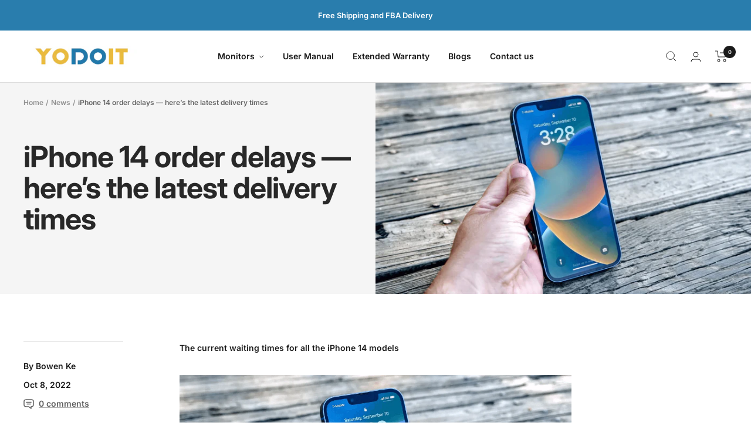

--- FILE ---
content_type: text/html; charset=utf-8
request_url: https://www.yodoit.com/blogs/news/iphone-14-order-delays-here-s-the-latest-delivery-times
body_size: 61746
content:
<!doctype html><html class="no-js" lang="en" dir="ltr">
  <head>
    <meta charset="utf-8">
    <meta
      name="viewport"
      content="width=device-width, initial-scale=1.0, height=device-height, minimum-scale=1.0, maximum-scale=1.0"
    >
    <meta name="theme-color" content="#ffffff">

    
    

    
    

    
    

    <title>
      iPhone 14 order delays — here’s the latest delivery times
    </title><meta name="description" content="The current waiting times for all the iPhone 14 models The iPhone 14 is here, but it may not arrive at your door for quite a few weeks yet. The fact that the iPhone 14, particularly the iPhone 14 Pro and iPhone 14 Pro Max, are selling well is not a shock. But what may be an unpleasant surprise is that if you order now,"><link rel="canonical" href="https://www.yodoit.com/blogs/news/iphone-14-order-delays-here-s-the-latest-delivery-times"><link rel="shortcut icon" href="//www.yodoit.com/cdn/shop/files/Yodoit-logo2-01-01_195x_45e486d8-c241-432b-af7f-86e1234ce097.png?crop=center&height=96&v=1613535735&width=96" type="image/png"><link rel="preconnect" href="https://cdn.shopify.com">
    <link rel="dns-prefetch" href="https://productreviews.shopifycdn.com">
    <link rel="dns-prefetch" href="https://www.google-analytics.com">

<link rel="preconnect" href="https://fonts.shopifycdn.com" crossorigin><link rel="preload" as="style" href="//www.yodoit.com/cdn/shop/t/16/assets/theme.css?v=66564151262548503021718090296">
    <link rel="preload" as="script" href="//www.yodoit.com/cdn/shop/t/16/assets/vendor.js?v=131531462768831974851718090296">
    <link rel="preload" as="script" href="//www.yodoit.com/cdn/shop/t/16/assets/theme.js?v=55750011632956820331718090296"><meta property="og:type" content="article">
  <meta property="og:title" content="iPhone 14 order delays — here’s the latest delivery times"><meta property="og:image" content="http://www.yodoit.com/cdn/shop/articles/iPhone_14_order_delays_here_s_the_latest_delivery_times.png?v=1665215127">
  <meta property="og:image:secure_url" content="https://www.yodoit.com/cdn/shop/articles/iPhone_14_order_delays_here_s_the_latest_delivery_times.png?v=1665215127">
  <meta property="og:image:width" content="1200">
  <meta property="og:image:height" content="675"><meta property="og:description" content="The current waiting times for all the iPhone 14 models The iPhone 14 is here, but it may not arrive at your door for quite a few weeks yet. The fact that the iPhone 14, particularly the iPhone 14 Pro and iPhone 14 Pro Max, are selling well is not a shock. But what may be an unpleasant surprise is that if you order now,"><meta property="og:url" content="https://www.yodoit.com/blogs/news/iphone-14-order-delays-here-s-the-latest-delivery-times">
<meta property="og:site_name" content="Yodoit"><meta name="twitter:card" content="summary"><meta name="twitter:title" content="iPhone 14 order delays — here’s the latest delivery times">
  <meta
    name="twitter:description"
    content="The current waiting times for all the iPhone 14 models The iPhone 14 is here, but it may not arrive at your door for quite a few weeks yet. The fact that the iPhone 14, particularly the iPhone 14 Pro and iPhone 14 Pro Max, are selling well is not a shock. But what may be an unpleasant surprise is that if you order now, you could be waiting for over a month to get your phone. And while the iPhone 14 Plus has yet to go on sale, there&#39;s a good chance it will see its own shipping dates delayed too. If you&#39;ve not placed your iPhone 14 order yet, and are wondering just when you can expect an iPhone to drop through your letterbox, we&#39;ve collected the latest shipping data from Apple&#39;s own website here. That way you can figure out when it&#39;s best to"
  ><meta name="twitter:image" content="https://www.yodoit.com/cdn/shop/articles/iPhone_14_order_delays_here_s_the_latest_delivery_times.png?crop=center&height=1200&v=1665215127&width=1200">
  <meta name="twitter:image:alt" content="iPhone 14 order delays — here’s the latest delivery times">
    
  <script type="application/ld+json">
    {
      "@context": "https://schema.org",
      "@type": "BlogPosting",
    "mainEntityOfPage": "/blogs/news/iphone-14-order-delays-here-s-the-latest-delivery-times",
    "articleSection": "News",
    "keywords": "",
    "headline": "iPhone 14 order delays — here’s the latest delivery times",
    "description": "The current waiting times for all the iPhone 14 models The iPhone 14 is here, but it may not arrive at your door for quite...",
    "dateCreated": "2022-10-08T15:45:26",
    "datePublished": "2022-10-08T15:45:26",
    "dateModified": "2022-10-08T15:45:26",
    "image": {
      "@type": "ImageObject",
      "url": "https://www.yodoit.com/cdn/shop/articles/iPhone_14_order_delays_here_s_the_latest_delivery_times.png?v=1665215127&width=1024",
      "image": "https://www.yodoit.com/cdn/shop/articles/iPhone_14_order_delays_here_s_the_latest_delivery_times.png?v=1665215127&width=1024",
      "name": "iPhone 14 order delays — here’s the latest delivery times",
      "width": "1024",
      "height": "1024"
    },
    "author": {
      "@type": "Person",
      "name": "Bowen Ke",
      "givenName": "Bowen",
      "familyName": "Ke"
    },
    "publisher": {
      "@type": "Organization",
      "name": "Yodoit"
    },
    "commentCount": 0,
    "comment": []
    }
  </script>



  <script type="application/ld+json">
    {
      "@context": "https://schema.org",
      "@type": "BreadcrumbList",
  "itemListElement": [{
      "@type": "ListItem",
      "position": 1,
      "name": "Home",
      "item": "https://www.yodoit.com"
    },{
          "@type": "ListItem",
          "position": 2,
          "name": "News",
          "item": "https://www.yodoit.com/blogs/news"
        }, {
          "@type": "ListItem",
          "position": 3,
          "name": "News",
          "item": "https://www.yodoit.com/blogs/news/iphone-14-order-delays-here-s-the-latest-delivery-times"
        }]
    }
  </script>


    <style>
  /* Typography (heading) */
  @font-face {
  font-family: Inter;
  font-weight: 700;
  font-style: normal;
  font-display: swap;
  src: url("//www.yodoit.com/cdn/fonts/inter/inter_n7.02711e6b374660cfc7915d1afc1c204e633421e4.woff2") format("woff2"),
       url("//www.yodoit.com/cdn/fonts/inter/inter_n7.6dab87426f6b8813070abd79972ceaf2f8d3b012.woff") format("woff");
}

@font-face {
  font-family: Inter;
  font-weight: 700;
  font-style: italic;
  font-display: swap;
  src: url("//www.yodoit.com/cdn/fonts/inter/inter_i7.b377bcd4cc0f160622a22d638ae7e2cd9b86ea4c.woff2") format("woff2"),
       url("//www.yodoit.com/cdn/fonts/inter/inter_i7.7c69a6a34e3bb44fcf6f975857e13b9a9b25beb4.woff") format("woff");
}

/* Typography (body) */
  @font-face {
  font-family: Inter;
  font-weight: 600;
  font-style: normal;
  font-display: swap;
  src: url("//www.yodoit.com/cdn/fonts/inter/inter_n6.771af0474a71b3797eb38f3487d6fb79d43b6877.woff2") format("woff2"),
       url("//www.yodoit.com/cdn/fonts/inter/inter_n6.88c903d8f9e157d48b73b7777d0642925bcecde7.woff") format("woff");
}

@font-face {
  font-family: Inter;
  font-weight: 600;
  font-style: italic;
  font-display: swap;
  src: url("//www.yodoit.com/cdn/fonts/inter/inter_i6.3bbe0fe1c7ee4f282f9c2e296f3e4401a48cbe19.woff2") format("woff2"),
       url("//www.yodoit.com/cdn/fonts/inter/inter_i6.8bea21f57a10d5416ddf685e2c91682ec237876d.woff") format("woff");
}

@font-face {
  font-family: Inter;
  font-weight: 600;
  font-style: normal;
  font-display: swap;
  src: url("//www.yodoit.com/cdn/fonts/inter/inter_n6.771af0474a71b3797eb38f3487d6fb79d43b6877.woff2") format("woff2"),
       url("//www.yodoit.com/cdn/fonts/inter/inter_n6.88c903d8f9e157d48b73b7777d0642925bcecde7.woff") format("woff");
}

@font-face {
  font-family: Inter;
  font-weight: 600;
  font-style: italic;
  font-display: swap;
  src: url("//www.yodoit.com/cdn/fonts/inter/inter_i6.3bbe0fe1c7ee4f282f9c2e296f3e4401a48cbe19.woff2") format("woff2"),
       url("//www.yodoit.com/cdn/fonts/inter/inter_i6.8bea21f57a10d5416ddf685e2c91682ec237876d.woff") format("woff");
}

:root {--heading-color: 26, 26, 26;
    --text-color: 26, 26, 26;
    --background: 255, 255, 255;
    --secondary-background: 245, 241, 236;
    --border-color: 221, 221, 221;
    --border-color-darker: 163, 163, 163;
    --success-color: 46, 158, 123;
    --success-background: 213, 236, 229;
    --error-color: 222, 42, 42;
    --error-background: 253, 240, 240;
    --primary-button-background: 53, 159, 230;
    --primary-button-text-color: 41, 37, 36;
    --secondary-button-background: 26, 26, 26;
    --secondary-button-text-color: 255, 255, 255;
    --product-star-rating: 246, 164, 41;
    --product-on-sale-accent: 145, 59, 89;
    --product-on-sale-background: 145, 59, 89;
    --product-on-sale-text-color: 255, 255, 255;
    --product-sold-out-accent: 111, 113, 155;
    --product-custom-label-background: 64, 93, 230;
    --product-custom-label-text-color: 255, 255, 255;
    --product-custom-label-2-background: 243, 229, 182;
    --product-custom-label-2-text-color: 0, 0, 0;
    --product-low-stock-text-color: 222, 42, 42;
    --product-in-stock-text-color: 46, 158, 123;
    --loading-bar-background: 26, 26, 26;

    /* We duplicate some "base" colors as root colors, which is useful to use on drawer elements or popover without. Those should not be overridden to avoid issues */
    --root-heading-color: 26, 26, 26;
    --root-text-color: 26, 26, 26;
    --root-background: 255, 255, 255;
    --root-border-color: 221, 221, 221;
    --root-primary-button-background: 53, 159, 230;
    --root-primary-button-text-color: 41, 37, 36;

    --base-font-size: 14px;
    --heading-font-family: Inter, sans-serif;
    --heading-font-weight: 700;
    --heading-font-style: normal;
    --heading-text-transform: normal;
    --text-font-family: Inter, sans-serif;
    --text-font-weight: 600;
    --text-font-style: normal;
    --text-font-bold-weight: 600;

    /* Typography (font size) */
    --heading-xxsmall-font-size: 10px;
    --heading-xsmall-font-size: 10px;
    --heading-small-font-size: 11px;
    --heading-large-font-size: 32px;
    --heading-h1-font-size: 32px;
    --heading-h2-font-size: 28px;
    --heading-h3-font-size: 26px;
    --heading-h4-font-size: 22px;
    --heading-h5-font-size: 18px;
    --heading-h6-font-size: 16px;

    /* Control the look and feel of the theme by changing radius of various elements */
    --button-border-radius: 4px;
    --block-border-radius: 8px;
    --block-border-radius-reduced: 4px;
    --color-swatch-border-radius: var(--button-border-radius);

    /* Button size */
    --button-height: 45px;
    --button-small-height: 36px;
    --button-tiny-height: 28px;

    /* Form related */
    --form-input-field-height: 45px;
    --form-input-gap: 16px;
    --form-submit-margin: 24px;

    /* Product listing related variables */
    --product-list-block-spacing: 32px;

    /* Video related */
    --play-button-background: 255, 255, 255;
    --play-button-arrow: 255, 255, 255;

    /* RTL support */
    --transform-logical-flip: 1;
    --transform-origin-start: left;
    --transform-origin-end: right;

    /* Control the look and feel of the product form by changing vertical spacing */
    --product-form-vertical-spacing: 16px;

    /* Multi line truncation */
    --multi-line-truncation: 2;

    /* Custom shadow */
    --box-shadow-small: 0 1px 3px 0 rgb(0 0 0 / 0.1), 0 1px 2px -1px rgb(0 0 0 / 0.1);
    --box-shadow-medium: 0 4px 6px -1px rgb(0 0 0 / 0.1), 0 2px 4px -2px rgb(0 0 0 / 0.1);
    --box-shadow-large: 0 10px 15px -3px rgb(0 0 0 / 0.1), 0 4px 6px -4px rgb(0 0 0 / 0.1);
    --box-shadow-small-reduced: 0 1px 2px 0 rgb(0 0 0 / 0.05);
    --box-shadow-medium-reduced: 0 1px 3px 0 rgb(0 0 0 / 0.1), 0 1px 2px -1px rgb(0 0 0 / 0.1);
    --box-shadow-large-reduced: 0 1px 3px 0 rgb(0 0 0 / 0.1), 0 1px 2px -1px rgb(0 0 0 / 0.1);

    /* Other */
    --zoom-cursor-svg-url: url(//www.yodoit.com/cdn/shop/t/16/assets/zoom-cursor.svg?v=45138299897787872651718090296);
    --arrow-right-svg-url: url(//www.yodoit.com/cdn/shop/t/16/assets/arrow-right.svg?v=97849760757376037701718090295);
    --arrow-left-svg-url: url(//www.yodoit.com/cdn/shop/t/16/assets/arrow-left.svg?v=82125927414853424301718090295);
    --product-bundle-border-color: var(--border-color);
    --product-video-player-icon: #FF0000;

    /* Some useful variables that we can reuse in our CSS. Some explanation are needed for some of them:
       - container-max-width-minus-gutters: represents the container max width without the edge gutters
       - container-outer-width: considering the screen width, represent all the space outside the container
       - container-outer-margin: same as container-outer-width but get set to 0 inside a container
       - container-inner-width: the effective space inside the container (minus gutters)
       - grid-column-width: represents the width of a single column of the grid
       - vertical-breather: this is a variable that defines the global "spacing" between sections, and inside the section
                            to create some "breath" and minimum spacing
     */
    --container-max-width: 1600px;
    --container-gutter: 24px;
    --container-max-width-minus-gutters: calc(var(--container-max-width) - (var(--container-gutter)) * 2);
    --container-outer-width: max(calc((100vw - var(--container-max-width-minus-gutters)) / 2), var(--container-gutter));
    --container-outer-margin: var(--container-outer-width);
    --container-inner-width: calc(100vw - var(--container-outer-width) * 2);

    --grid-column-count: 10;
    --grid-gap: 24px;
    --grid-column-width: calc((100vw - var(--container-outer-width) * 2 - var(--grid-gap) * (var(--grid-column-count) - 1)) / var(--grid-column-count));

    --vertical-breather: 28px;
    --vertical-breather-tight: 28px;

    /* Shopify related variables */
    --payment-terms-background-color: #ffffff;
  }

  @media screen and (min-width: 741px) {
    :root {
      --container-gutter: 40px;
      --grid-column-count: 20;
      --vertical-breather: 40px;
      --vertical-breather-tight: 40px;

      /* Typography (font size) */
      --heading-xsmall-font-size: 11px;
      --heading-small-font-size: 12px;
      --heading-large-font-size: 48px;
      --heading-h1-font-size: 48px;
      --heading-h2-font-size: 36px;
      --heading-h3-font-size: 30px;
      --heading-h4-font-size: 22px;
      --heading-h5-font-size: 18px;
      --heading-h6-font-size: 16px;

      /* Form related */
      --form-submit-margin: 32px;
    }
  }

  @media screen and (min-width: 1200px) {
    :root {
      --vertical-breather: 48px;
      --vertical-breather-tight: 48px;
      --product-list-block-spacing: 48px;

      /* Typography */
      --heading-large-font-size: 58px;
      --heading-h1-font-size: 50px;
      --heading-h2-font-size: 44px;
      --heading-h3-font-size: 32px;
      --heading-h4-font-size: 26px;
      --heading-h5-font-size: 22px;
      --heading-h6-font-size: 16px;
    }
  }

  @media screen and (min-width: 1600px) {
    :root {
      --vertical-breather: 48px;
      --vertical-breather-tight: 48px;
    }
  }
</style>

    <script>
  // This allows to expose several variables to the global scope, to be used in scripts
  window.themeVariables = {
    settings: {
      themeName: 'Zalify',
      direction: "ltr",
      pageType: "article",
      cartCount: 0,
      moneyFormat: "€{{amount_with_comma_separator}}",
      moneyWithCurrencyFormat: "€{{amount_with_comma_separator}} EUR",
      showVendor: false,
      discountMode: "saving",
      currencyCodeEnabled: true,
      cartType: "drawer",
      cartCurrency: "EUR",
      mobileZoomFactor: 2.5
    },

    routes: {
      host: "www.yodoit.com",
      rootUrl: "\/",
      rootUrlWithoutSlash: '',
      cartUrl: "\/cart",
      cartAddUrl: "\/cart\/add",
      cartChangeUrl: "\/cart\/change",
      searchUrl: "\/search",
      predictiveSearchUrl: "\/search\/suggest",
      productRecommendationsUrl: "\/recommendations\/products"
    },

    strings: {
      accessibilityDelete: "Delete",
      accessibilityClose: "Close",
      collectionSoldOut: "Sold out",
      collectionDiscount: "Save @savings@",
      productSalePrice: "Sale price",
      productRegularPrice: "Regular price",
      productFormUnavailable: "Unavailable",
      productFormSoldOut: "Sold out",
      productFormPreOrder: "Pre-order",
      productFormAddToCart: "Add to cart",
      searchNoResults: "No results could be found.",
      searchNewSearch: "New search",
      searchProducts: "Products",
      searchArticles: "Journal",
      searchPages: "Pages",
      searchCollections: "Collections",
      cartViewCart: "View cart",
      cartItemAdded: "Item added to your cart!",
      cartItemAddedShort: "Added to your cart!",
      cartAddOrderNote: "Add order note",
      cartEditOrderNote: "Edit order note",
      shippingEstimatorNoResults: "Sorry, we do not ship to your address.",
      shippingEstimatorOneResult: "There is one shipping rate for your address:",
      shippingEstimatorMultipleResults: "There are several shipping rates for your address:",
      shippingEstimatorError: "One or more error occurred while retrieving shipping rates:"
    },

    libs: {
      flickity: "\/\/www.yodoit.com\/cdn\/shop\/t\/16\/assets\/flickity.js?v=176646718982628074891718090296",
      photoswipe: "\/\/www.yodoit.com\/cdn\/shop\/t\/16\/assets\/photoswipe.js?v=132268647426145925301718090296",
      qrCode: "\/\/www.yodoit.com\/cdn\/shopifycloud\/storefront\/assets\/themes_support\/vendor\/qrcode-3f2b403b.js"
    },

    breakpoints: {
      phone: 'screen and (max-width: 740px)',
      tablet: 'screen and (min-width: 741px) and (max-width: 999px)',
      tabletAndUp: 'screen and (min-width: 741px)',
      pocket: 'screen and (max-width: 999px)',
      lap: 'screen and (min-width: 1000px) and (max-width: 1199px)',
      lapAndUp: 'screen and (min-width: 1000px)',
      desktop: 'screen and (min-width: 1200px)',
      wide: 'screen and (min-width: 1400px)'
    }
  };

  window.addEventListener('pageshow', async () => {
    const cartContent = await (await fetch(`${window.themeVariables.routes.cartUrl}.js`, {cache: 'reload'})).json();
    document.documentElement.dispatchEvent(new CustomEvent('cart:refresh', {detail: {cart: cartContent}}));
  });

  if ('noModule' in HTMLScriptElement.prototype) {
    // Old browsers (like IE) that does not support module will be considered as if not executing JS at all
    document.documentElement.className = document.documentElement.className.replace('no-js', 'js');

    requestAnimationFrame(() => {
      const viewportHeight = (window.visualViewport ? window.visualViewport.height : document.documentElement.clientHeight);
      document.documentElement.style.setProperty('--window-height',viewportHeight + 'px');
    });
  }</script>


    <link rel="stylesheet" href="//www.yodoit.com/cdn/shop/t/16/assets/theme.css?v=66564151262548503021718090296">

    <script src="//www.yodoit.com/cdn/shop/t/16/assets/vendor.js?v=131531462768831974851718090296" defer></script>
    <script src="//www.yodoit.com/cdn/shop/t/16/assets/theme.js?v=55750011632956820331718090296" defer></script>
    <script src="//www.yodoit.com/cdn/shop/t/16/assets/custom.js?v=46975491122471030211718090296" defer></script><script>window.performance && window.performance.mark && window.performance.mark('shopify.content_for_header.start');</script><meta name="google-site-verification" content="39b8HjnG_TOZEAfpTkgh0liJl2iAY_rLrNW9pCZCz3w">
<meta name="facebook-domain-verification" content="ieg9kpf6j2u9tdocs0hm02efsq7brn">
<meta id="shopify-digital-wallet" name="shopify-digital-wallet" content="/21832329/digital_wallets/dialog">
<meta name="shopify-checkout-api-token" content="bcc54dab9585f604bb69c03cf19931e9">
<meta id="in-context-paypal-metadata" data-shop-id="21832329" data-venmo-supported="false" data-environment="production" data-locale="en_US" data-paypal-v4="true" data-currency="EUR">
<link rel="alternate" type="application/atom+xml" title="Feed" href="/blogs/news.atom" />
<link rel="alternate" hreflang="x-default" href="https://eu.yodoit.com/blogs/news/iphone-14-order-delays-here-s-the-latest-delivery-times">
<link rel="alternate" hreflang="en" href="https://eu.yodoit.com/blogs/news/iphone-14-order-delays-here-s-the-latest-delivery-times">
<link rel="alternate" hreflang="fr" href="https://eu.yodoit.com/fr/blogs/news/iphone-14-order-delays-here-s-the-latest-delivery-times">
<link rel="alternate" hreflang="de" href="https://eu.yodoit.com/de/blogs/news/iphone-14-order-delays-here-s-the-latest-delivery-times">
<link rel="alternate" hreflang="it" href="https://eu.yodoit.com/it/blogs/news/iphone-14-order-delays-here-s-the-latest-delivery-times">
<link rel="alternate" hreflang="es" href="https://eu.yodoit.com/es/blogs/news/iphone-14-order-delays-here-s-the-latest-delivery-times">
<link rel="alternate" hreflang="en-DE" href="https://www.yodoit.com/blogs/news/iphone-14-order-delays-here-s-the-latest-delivery-times">
<link rel="alternate" hreflang="de-DE" href="https://www.yodoit.com/de/blogs/news/iphone-14-order-delays-here-s-the-latest-delivery-times">
<link rel="alternate" hreflang="fr-DE" href="https://www.yodoit.com/fr/blogs/news/iphone-14-order-delays-here-s-the-latest-delivery-times">
<link rel="alternate" hreflang="it-DE" href="https://www.yodoit.com/it/blogs/news/iphone-14-order-delays-here-s-the-latest-delivery-times">
<link rel="alternate" hreflang="es-DE" href="https://www.yodoit.com/es/blogs/news/iphone-14-order-delays-here-s-the-latest-delivery-times">
<link rel="alternate" hreflang="ja-DE" href="https://www.yodoit.com/ja/blogs/news/iphone-14-order-delays-here-s-the-latest-delivery-times">
<link rel="alternate" hreflang="en-AC" href="https://www.yodoit.com/blogs/news/iphone-14-order-delays-here-s-the-latest-delivery-times">
<link rel="alternate" hreflang="de-AC" href="https://www.yodoit.com/de/blogs/news/iphone-14-order-delays-here-s-the-latest-delivery-times">
<link rel="alternate" hreflang="fr-AC" href="https://www.yodoit.com/fr/blogs/news/iphone-14-order-delays-here-s-the-latest-delivery-times">
<link rel="alternate" hreflang="it-AC" href="https://www.yodoit.com/it/blogs/news/iphone-14-order-delays-here-s-the-latest-delivery-times">
<link rel="alternate" hreflang="es-AC" href="https://www.yodoit.com/es/blogs/news/iphone-14-order-delays-here-s-the-latest-delivery-times">
<link rel="alternate" hreflang="ja-AC" href="https://www.yodoit.com/ja/blogs/news/iphone-14-order-delays-here-s-the-latest-delivery-times">
<link rel="alternate" hreflang="en-AE" href="https://www.yodoit.com/blogs/news/iphone-14-order-delays-here-s-the-latest-delivery-times">
<link rel="alternate" hreflang="de-AE" href="https://www.yodoit.com/de/blogs/news/iphone-14-order-delays-here-s-the-latest-delivery-times">
<link rel="alternate" hreflang="fr-AE" href="https://www.yodoit.com/fr/blogs/news/iphone-14-order-delays-here-s-the-latest-delivery-times">
<link rel="alternate" hreflang="it-AE" href="https://www.yodoit.com/it/blogs/news/iphone-14-order-delays-here-s-the-latest-delivery-times">
<link rel="alternate" hreflang="es-AE" href="https://www.yodoit.com/es/blogs/news/iphone-14-order-delays-here-s-the-latest-delivery-times">
<link rel="alternate" hreflang="ja-AE" href="https://www.yodoit.com/ja/blogs/news/iphone-14-order-delays-here-s-the-latest-delivery-times">
<link rel="alternate" hreflang="en-AF" href="https://www.yodoit.com/blogs/news/iphone-14-order-delays-here-s-the-latest-delivery-times">
<link rel="alternate" hreflang="de-AF" href="https://www.yodoit.com/de/blogs/news/iphone-14-order-delays-here-s-the-latest-delivery-times">
<link rel="alternate" hreflang="fr-AF" href="https://www.yodoit.com/fr/blogs/news/iphone-14-order-delays-here-s-the-latest-delivery-times">
<link rel="alternate" hreflang="it-AF" href="https://www.yodoit.com/it/blogs/news/iphone-14-order-delays-here-s-the-latest-delivery-times">
<link rel="alternate" hreflang="es-AF" href="https://www.yodoit.com/es/blogs/news/iphone-14-order-delays-here-s-the-latest-delivery-times">
<link rel="alternate" hreflang="ja-AF" href="https://www.yodoit.com/ja/blogs/news/iphone-14-order-delays-here-s-the-latest-delivery-times">
<link rel="alternate" hreflang="en-AG" href="https://www.yodoit.com/blogs/news/iphone-14-order-delays-here-s-the-latest-delivery-times">
<link rel="alternate" hreflang="de-AG" href="https://www.yodoit.com/de/blogs/news/iphone-14-order-delays-here-s-the-latest-delivery-times">
<link rel="alternate" hreflang="fr-AG" href="https://www.yodoit.com/fr/blogs/news/iphone-14-order-delays-here-s-the-latest-delivery-times">
<link rel="alternate" hreflang="it-AG" href="https://www.yodoit.com/it/blogs/news/iphone-14-order-delays-here-s-the-latest-delivery-times">
<link rel="alternate" hreflang="es-AG" href="https://www.yodoit.com/es/blogs/news/iphone-14-order-delays-here-s-the-latest-delivery-times">
<link rel="alternate" hreflang="ja-AG" href="https://www.yodoit.com/ja/blogs/news/iphone-14-order-delays-here-s-the-latest-delivery-times">
<link rel="alternate" hreflang="en-AI" href="https://www.yodoit.com/blogs/news/iphone-14-order-delays-here-s-the-latest-delivery-times">
<link rel="alternate" hreflang="de-AI" href="https://www.yodoit.com/de/blogs/news/iphone-14-order-delays-here-s-the-latest-delivery-times">
<link rel="alternate" hreflang="fr-AI" href="https://www.yodoit.com/fr/blogs/news/iphone-14-order-delays-here-s-the-latest-delivery-times">
<link rel="alternate" hreflang="it-AI" href="https://www.yodoit.com/it/blogs/news/iphone-14-order-delays-here-s-the-latest-delivery-times">
<link rel="alternate" hreflang="es-AI" href="https://www.yodoit.com/es/blogs/news/iphone-14-order-delays-here-s-the-latest-delivery-times">
<link rel="alternate" hreflang="ja-AI" href="https://www.yodoit.com/ja/blogs/news/iphone-14-order-delays-here-s-the-latest-delivery-times">
<link rel="alternate" hreflang="en-AM" href="https://www.yodoit.com/blogs/news/iphone-14-order-delays-here-s-the-latest-delivery-times">
<link rel="alternate" hreflang="de-AM" href="https://www.yodoit.com/de/blogs/news/iphone-14-order-delays-here-s-the-latest-delivery-times">
<link rel="alternate" hreflang="fr-AM" href="https://www.yodoit.com/fr/blogs/news/iphone-14-order-delays-here-s-the-latest-delivery-times">
<link rel="alternate" hreflang="it-AM" href="https://www.yodoit.com/it/blogs/news/iphone-14-order-delays-here-s-the-latest-delivery-times">
<link rel="alternate" hreflang="es-AM" href="https://www.yodoit.com/es/blogs/news/iphone-14-order-delays-here-s-the-latest-delivery-times">
<link rel="alternate" hreflang="ja-AM" href="https://www.yodoit.com/ja/blogs/news/iphone-14-order-delays-here-s-the-latest-delivery-times">
<link rel="alternate" hreflang="en-AO" href="https://www.yodoit.com/blogs/news/iphone-14-order-delays-here-s-the-latest-delivery-times">
<link rel="alternate" hreflang="de-AO" href="https://www.yodoit.com/de/blogs/news/iphone-14-order-delays-here-s-the-latest-delivery-times">
<link rel="alternate" hreflang="fr-AO" href="https://www.yodoit.com/fr/blogs/news/iphone-14-order-delays-here-s-the-latest-delivery-times">
<link rel="alternate" hreflang="it-AO" href="https://www.yodoit.com/it/blogs/news/iphone-14-order-delays-here-s-the-latest-delivery-times">
<link rel="alternate" hreflang="es-AO" href="https://www.yodoit.com/es/blogs/news/iphone-14-order-delays-here-s-the-latest-delivery-times">
<link rel="alternate" hreflang="ja-AO" href="https://www.yodoit.com/ja/blogs/news/iphone-14-order-delays-here-s-the-latest-delivery-times">
<link rel="alternate" hreflang="en-AR" href="https://www.yodoit.com/blogs/news/iphone-14-order-delays-here-s-the-latest-delivery-times">
<link rel="alternate" hreflang="de-AR" href="https://www.yodoit.com/de/blogs/news/iphone-14-order-delays-here-s-the-latest-delivery-times">
<link rel="alternate" hreflang="fr-AR" href="https://www.yodoit.com/fr/blogs/news/iphone-14-order-delays-here-s-the-latest-delivery-times">
<link rel="alternate" hreflang="it-AR" href="https://www.yodoit.com/it/blogs/news/iphone-14-order-delays-here-s-the-latest-delivery-times">
<link rel="alternate" hreflang="es-AR" href="https://www.yodoit.com/es/blogs/news/iphone-14-order-delays-here-s-the-latest-delivery-times">
<link rel="alternate" hreflang="ja-AR" href="https://www.yodoit.com/ja/blogs/news/iphone-14-order-delays-here-s-the-latest-delivery-times">
<link rel="alternate" hreflang="en-AW" href="https://www.yodoit.com/blogs/news/iphone-14-order-delays-here-s-the-latest-delivery-times">
<link rel="alternate" hreflang="de-AW" href="https://www.yodoit.com/de/blogs/news/iphone-14-order-delays-here-s-the-latest-delivery-times">
<link rel="alternate" hreflang="fr-AW" href="https://www.yodoit.com/fr/blogs/news/iphone-14-order-delays-here-s-the-latest-delivery-times">
<link rel="alternate" hreflang="it-AW" href="https://www.yodoit.com/it/blogs/news/iphone-14-order-delays-here-s-the-latest-delivery-times">
<link rel="alternate" hreflang="es-AW" href="https://www.yodoit.com/es/blogs/news/iphone-14-order-delays-here-s-the-latest-delivery-times">
<link rel="alternate" hreflang="ja-AW" href="https://www.yodoit.com/ja/blogs/news/iphone-14-order-delays-here-s-the-latest-delivery-times">
<link rel="alternate" hreflang="en-AZ" href="https://www.yodoit.com/blogs/news/iphone-14-order-delays-here-s-the-latest-delivery-times">
<link rel="alternate" hreflang="de-AZ" href="https://www.yodoit.com/de/blogs/news/iphone-14-order-delays-here-s-the-latest-delivery-times">
<link rel="alternate" hreflang="fr-AZ" href="https://www.yodoit.com/fr/blogs/news/iphone-14-order-delays-here-s-the-latest-delivery-times">
<link rel="alternate" hreflang="it-AZ" href="https://www.yodoit.com/it/blogs/news/iphone-14-order-delays-here-s-the-latest-delivery-times">
<link rel="alternate" hreflang="es-AZ" href="https://www.yodoit.com/es/blogs/news/iphone-14-order-delays-here-s-the-latest-delivery-times">
<link rel="alternate" hreflang="ja-AZ" href="https://www.yodoit.com/ja/blogs/news/iphone-14-order-delays-here-s-the-latest-delivery-times">
<link rel="alternate" hreflang="en-BB" href="https://www.yodoit.com/blogs/news/iphone-14-order-delays-here-s-the-latest-delivery-times">
<link rel="alternate" hreflang="de-BB" href="https://www.yodoit.com/de/blogs/news/iphone-14-order-delays-here-s-the-latest-delivery-times">
<link rel="alternate" hreflang="fr-BB" href="https://www.yodoit.com/fr/blogs/news/iphone-14-order-delays-here-s-the-latest-delivery-times">
<link rel="alternate" hreflang="it-BB" href="https://www.yodoit.com/it/blogs/news/iphone-14-order-delays-here-s-the-latest-delivery-times">
<link rel="alternate" hreflang="es-BB" href="https://www.yodoit.com/es/blogs/news/iphone-14-order-delays-here-s-the-latest-delivery-times">
<link rel="alternate" hreflang="ja-BB" href="https://www.yodoit.com/ja/blogs/news/iphone-14-order-delays-here-s-the-latest-delivery-times">
<link rel="alternate" hreflang="en-BD" href="https://www.yodoit.com/blogs/news/iphone-14-order-delays-here-s-the-latest-delivery-times">
<link rel="alternate" hreflang="de-BD" href="https://www.yodoit.com/de/blogs/news/iphone-14-order-delays-here-s-the-latest-delivery-times">
<link rel="alternate" hreflang="fr-BD" href="https://www.yodoit.com/fr/blogs/news/iphone-14-order-delays-here-s-the-latest-delivery-times">
<link rel="alternate" hreflang="it-BD" href="https://www.yodoit.com/it/blogs/news/iphone-14-order-delays-here-s-the-latest-delivery-times">
<link rel="alternate" hreflang="es-BD" href="https://www.yodoit.com/es/blogs/news/iphone-14-order-delays-here-s-the-latest-delivery-times">
<link rel="alternate" hreflang="ja-BD" href="https://www.yodoit.com/ja/blogs/news/iphone-14-order-delays-here-s-the-latest-delivery-times">
<link rel="alternate" hreflang="en-BF" href="https://www.yodoit.com/blogs/news/iphone-14-order-delays-here-s-the-latest-delivery-times">
<link rel="alternate" hreflang="de-BF" href="https://www.yodoit.com/de/blogs/news/iphone-14-order-delays-here-s-the-latest-delivery-times">
<link rel="alternate" hreflang="fr-BF" href="https://www.yodoit.com/fr/blogs/news/iphone-14-order-delays-here-s-the-latest-delivery-times">
<link rel="alternate" hreflang="it-BF" href="https://www.yodoit.com/it/blogs/news/iphone-14-order-delays-here-s-the-latest-delivery-times">
<link rel="alternate" hreflang="es-BF" href="https://www.yodoit.com/es/blogs/news/iphone-14-order-delays-here-s-the-latest-delivery-times">
<link rel="alternate" hreflang="ja-BF" href="https://www.yodoit.com/ja/blogs/news/iphone-14-order-delays-here-s-the-latest-delivery-times">
<link rel="alternate" hreflang="en-BH" href="https://www.yodoit.com/blogs/news/iphone-14-order-delays-here-s-the-latest-delivery-times">
<link rel="alternate" hreflang="de-BH" href="https://www.yodoit.com/de/blogs/news/iphone-14-order-delays-here-s-the-latest-delivery-times">
<link rel="alternate" hreflang="fr-BH" href="https://www.yodoit.com/fr/blogs/news/iphone-14-order-delays-here-s-the-latest-delivery-times">
<link rel="alternate" hreflang="it-BH" href="https://www.yodoit.com/it/blogs/news/iphone-14-order-delays-here-s-the-latest-delivery-times">
<link rel="alternate" hreflang="es-BH" href="https://www.yodoit.com/es/blogs/news/iphone-14-order-delays-here-s-the-latest-delivery-times">
<link rel="alternate" hreflang="ja-BH" href="https://www.yodoit.com/ja/blogs/news/iphone-14-order-delays-here-s-the-latest-delivery-times">
<link rel="alternate" hreflang="en-BI" href="https://www.yodoit.com/blogs/news/iphone-14-order-delays-here-s-the-latest-delivery-times">
<link rel="alternate" hreflang="de-BI" href="https://www.yodoit.com/de/blogs/news/iphone-14-order-delays-here-s-the-latest-delivery-times">
<link rel="alternate" hreflang="fr-BI" href="https://www.yodoit.com/fr/blogs/news/iphone-14-order-delays-here-s-the-latest-delivery-times">
<link rel="alternate" hreflang="it-BI" href="https://www.yodoit.com/it/blogs/news/iphone-14-order-delays-here-s-the-latest-delivery-times">
<link rel="alternate" hreflang="es-BI" href="https://www.yodoit.com/es/blogs/news/iphone-14-order-delays-here-s-the-latest-delivery-times">
<link rel="alternate" hreflang="ja-BI" href="https://www.yodoit.com/ja/blogs/news/iphone-14-order-delays-here-s-the-latest-delivery-times">
<link rel="alternate" hreflang="en-BJ" href="https://www.yodoit.com/blogs/news/iphone-14-order-delays-here-s-the-latest-delivery-times">
<link rel="alternate" hreflang="de-BJ" href="https://www.yodoit.com/de/blogs/news/iphone-14-order-delays-here-s-the-latest-delivery-times">
<link rel="alternate" hreflang="fr-BJ" href="https://www.yodoit.com/fr/blogs/news/iphone-14-order-delays-here-s-the-latest-delivery-times">
<link rel="alternate" hreflang="it-BJ" href="https://www.yodoit.com/it/blogs/news/iphone-14-order-delays-here-s-the-latest-delivery-times">
<link rel="alternate" hreflang="es-BJ" href="https://www.yodoit.com/es/blogs/news/iphone-14-order-delays-here-s-the-latest-delivery-times">
<link rel="alternate" hreflang="ja-BJ" href="https://www.yodoit.com/ja/blogs/news/iphone-14-order-delays-here-s-the-latest-delivery-times">
<link rel="alternate" hreflang="en-BL" href="https://www.yodoit.com/blogs/news/iphone-14-order-delays-here-s-the-latest-delivery-times">
<link rel="alternate" hreflang="de-BL" href="https://www.yodoit.com/de/blogs/news/iphone-14-order-delays-here-s-the-latest-delivery-times">
<link rel="alternate" hreflang="fr-BL" href="https://www.yodoit.com/fr/blogs/news/iphone-14-order-delays-here-s-the-latest-delivery-times">
<link rel="alternate" hreflang="it-BL" href="https://www.yodoit.com/it/blogs/news/iphone-14-order-delays-here-s-the-latest-delivery-times">
<link rel="alternate" hreflang="es-BL" href="https://www.yodoit.com/es/blogs/news/iphone-14-order-delays-here-s-the-latest-delivery-times">
<link rel="alternate" hreflang="ja-BL" href="https://www.yodoit.com/ja/blogs/news/iphone-14-order-delays-here-s-the-latest-delivery-times">
<link rel="alternate" hreflang="en-BM" href="https://www.yodoit.com/blogs/news/iphone-14-order-delays-here-s-the-latest-delivery-times">
<link rel="alternate" hreflang="de-BM" href="https://www.yodoit.com/de/blogs/news/iphone-14-order-delays-here-s-the-latest-delivery-times">
<link rel="alternate" hreflang="fr-BM" href="https://www.yodoit.com/fr/blogs/news/iphone-14-order-delays-here-s-the-latest-delivery-times">
<link rel="alternate" hreflang="it-BM" href="https://www.yodoit.com/it/blogs/news/iphone-14-order-delays-here-s-the-latest-delivery-times">
<link rel="alternate" hreflang="es-BM" href="https://www.yodoit.com/es/blogs/news/iphone-14-order-delays-here-s-the-latest-delivery-times">
<link rel="alternate" hreflang="ja-BM" href="https://www.yodoit.com/ja/blogs/news/iphone-14-order-delays-here-s-the-latest-delivery-times">
<link rel="alternate" hreflang="en-BN" href="https://www.yodoit.com/blogs/news/iphone-14-order-delays-here-s-the-latest-delivery-times">
<link rel="alternate" hreflang="de-BN" href="https://www.yodoit.com/de/blogs/news/iphone-14-order-delays-here-s-the-latest-delivery-times">
<link rel="alternate" hreflang="fr-BN" href="https://www.yodoit.com/fr/blogs/news/iphone-14-order-delays-here-s-the-latest-delivery-times">
<link rel="alternate" hreflang="it-BN" href="https://www.yodoit.com/it/blogs/news/iphone-14-order-delays-here-s-the-latest-delivery-times">
<link rel="alternate" hreflang="es-BN" href="https://www.yodoit.com/es/blogs/news/iphone-14-order-delays-here-s-the-latest-delivery-times">
<link rel="alternate" hreflang="ja-BN" href="https://www.yodoit.com/ja/blogs/news/iphone-14-order-delays-here-s-the-latest-delivery-times">
<link rel="alternate" hreflang="en-BO" href="https://www.yodoit.com/blogs/news/iphone-14-order-delays-here-s-the-latest-delivery-times">
<link rel="alternate" hreflang="de-BO" href="https://www.yodoit.com/de/blogs/news/iphone-14-order-delays-here-s-the-latest-delivery-times">
<link rel="alternate" hreflang="fr-BO" href="https://www.yodoit.com/fr/blogs/news/iphone-14-order-delays-here-s-the-latest-delivery-times">
<link rel="alternate" hreflang="it-BO" href="https://www.yodoit.com/it/blogs/news/iphone-14-order-delays-here-s-the-latest-delivery-times">
<link rel="alternate" hreflang="es-BO" href="https://www.yodoit.com/es/blogs/news/iphone-14-order-delays-here-s-the-latest-delivery-times">
<link rel="alternate" hreflang="ja-BO" href="https://www.yodoit.com/ja/blogs/news/iphone-14-order-delays-here-s-the-latest-delivery-times">
<link rel="alternate" hreflang="en-BQ" href="https://www.yodoit.com/blogs/news/iphone-14-order-delays-here-s-the-latest-delivery-times">
<link rel="alternate" hreflang="de-BQ" href="https://www.yodoit.com/de/blogs/news/iphone-14-order-delays-here-s-the-latest-delivery-times">
<link rel="alternate" hreflang="fr-BQ" href="https://www.yodoit.com/fr/blogs/news/iphone-14-order-delays-here-s-the-latest-delivery-times">
<link rel="alternate" hreflang="it-BQ" href="https://www.yodoit.com/it/blogs/news/iphone-14-order-delays-here-s-the-latest-delivery-times">
<link rel="alternate" hreflang="es-BQ" href="https://www.yodoit.com/es/blogs/news/iphone-14-order-delays-here-s-the-latest-delivery-times">
<link rel="alternate" hreflang="ja-BQ" href="https://www.yodoit.com/ja/blogs/news/iphone-14-order-delays-here-s-the-latest-delivery-times">
<link rel="alternate" hreflang="en-BR" href="https://www.yodoit.com/blogs/news/iphone-14-order-delays-here-s-the-latest-delivery-times">
<link rel="alternate" hreflang="de-BR" href="https://www.yodoit.com/de/blogs/news/iphone-14-order-delays-here-s-the-latest-delivery-times">
<link rel="alternate" hreflang="fr-BR" href="https://www.yodoit.com/fr/blogs/news/iphone-14-order-delays-here-s-the-latest-delivery-times">
<link rel="alternate" hreflang="it-BR" href="https://www.yodoit.com/it/blogs/news/iphone-14-order-delays-here-s-the-latest-delivery-times">
<link rel="alternate" hreflang="es-BR" href="https://www.yodoit.com/es/blogs/news/iphone-14-order-delays-here-s-the-latest-delivery-times">
<link rel="alternate" hreflang="ja-BR" href="https://www.yodoit.com/ja/blogs/news/iphone-14-order-delays-here-s-the-latest-delivery-times">
<link rel="alternate" hreflang="en-BS" href="https://www.yodoit.com/blogs/news/iphone-14-order-delays-here-s-the-latest-delivery-times">
<link rel="alternate" hreflang="de-BS" href="https://www.yodoit.com/de/blogs/news/iphone-14-order-delays-here-s-the-latest-delivery-times">
<link rel="alternate" hreflang="fr-BS" href="https://www.yodoit.com/fr/blogs/news/iphone-14-order-delays-here-s-the-latest-delivery-times">
<link rel="alternate" hreflang="it-BS" href="https://www.yodoit.com/it/blogs/news/iphone-14-order-delays-here-s-the-latest-delivery-times">
<link rel="alternate" hreflang="es-BS" href="https://www.yodoit.com/es/blogs/news/iphone-14-order-delays-here-s-the-latest-delivery-times">
<link rel="alternate" hreflang="ja-BS" href="https://www.yodoit.com/ja/blogs/news/iphone-14-order-delays-here-s-the-latest-delivery-times">
<link rel="alternate" hreflang="en-BT" href="https://www.yodoit.com/blogs/news/iphone-14-order-delays-here-s-the-latest-delivery-times">
<link rel="alternate" hreflang="de-BT" href="https://www.yodoit.com/de/blogs/news/iphone-14-order-delays-here-s-the-latest-delivery-times">
<link rel="alternate" hreflang="fr-BT" href="https://www.yodoit.com/fr/blogs/news/iphone-14-order-delays-here-s-the-latest-delivery-times">
<link rel="alternate" hreflang="it-BT" href="https://www.yodoit.com/it/blogs/news/iphone-14-order-delays-here-s-the-latest-delivery-times">
<link rel="alternate" hreflang="es-BT" href="https://www.yodoit.com/es/blogs/news/iphone-14-order-delays-here-s-the-latest-delivery-times">
<link rel="alternate" hreflang="ja-BT" href="https://www.yodoit.com/ja/blogs/news/iphone-14-order-delays-here-s-the-latest-delivery-times">
<link rel="alternate" hreflang="en-BW" href="https://www.yodoit.com/blogs/news/iphone-14-order-delays-here-s-the-latest-delivery-times">
<link rel="alternate" hreflang="de-BW" href="https://www.yodoit.com/de/blogs/news/iphone-14-order-delays-here-s-the-latest-delivery-times">
<link rel="alternate" hreflang="fr-BW" href="https://www.yodoit.com/fr/blogs/news/iphone-14-order-delays-here-s-the-latest-delivery-times">
<link rel="alternate" hreflang="it-BW" href="https://www.yodoit.com/it/blogs/news/iphone-14-order-delays-here-s-the-latest-delivery-times">
<link rel="alternate" hreflang="es-BW" href="https://www.yodoit.com/es/blogs/news/iphone-14-order-delays-here-s-the-latest-delivery-times">
<link rel="alternate" hreflang="ja-BW" href="https://www.yodoit.com/ja/blogs/news/iphone-14-order-delays-here-s-the-latest-delivery-times">
<link rel="alternate" hreflang="en-BZ" href="https://www.yodoit.com/blogs/news/iphone-14-order-delays-here-s-the-latest-delivery-times">
<link rel="alternate" hreflang="de-BZ" href="https://www.yodoit.com/de/blogs/news/iphone-14-order-delays-here-s-the-latest-delivery-times">
<link rel="alternate" hreflang="fr-BZ" href="https://www.yodoit.com/fr/blogs/news/iphone-14-order-delays-here-s-the-latest-delivery-times">
<link rel="alternate" hreflang="it-BZ" href="https://www.yodoit.com/it/blogs/news/iphone-14-order-delays-here-s-the-latest-delivery-times">
<link rel="alternate" hreflang="es-BZ" href="https://www.yodoit.com/es/blogs/news/iphone-14-order-delays-here-s-the-latest-delivery-times">
<link rel="alternate" hreflang="ja-BZ" href="https://www.yodoit.com/ja/blogs/news/iphone-14-order-delays-here-s-the-latest-delivery-times">
<link rel="alternate" hreflang="en-CC" href="https://www.yodoit.com/blogs/news/iphone-14-order-delays-here-s-the-latest-delivery-times">
<link rel="alternate" hreflang="de-CC" href="https://www.yodoit.com/de/blogs/news/iphone-14-order-delays-here-s-the-latest-delivery-times">
<link rel="alternate" hreflang="fr-CC" href="https://www.yodoit.com/fr/blogs/news/iphone-14-order-delays-here-s-the-latest-delivery-times">
<link rel="alternate" hreflang="it-CC" href="https://www.yodoit.com/it/blogs/news/iphone-14-order-delays-here-s-the-latest-delivery-times">
<link rel="alternate" hreflang="es-CC" href="https://www.yodoit.com/es/blogs/news/iphone-14-order-delays-here-s-the-latest-delivery-times">
<link rel="alternate" hreflang="ja-CC" href="https://www.yodoit.com/ja/blogs/news/iphone-14-order-delays-here-s-the-latest-delivery-times">
<link rel="alternate" hreflang="en-CD" href="https://www.yodoit.com/blogs/news/iphone-14-order-delays-here-s-the-latest-delivery-times">
<link rel="alternate" hreflang="de-CD" href="https://www.yodoit.com/de/blogs/news/iphone-14-order-delays-here-s-the-latest-delivery-times">
<link rel="alternate" hreflang="fr-CD" href="https://www.yodoit.com/fr/blogs/news/iphone-14-order-delays-here-s-the-latest-delivery-times">
<link rel="alternate" hreflang="it-CD" href="https://www.yodoit.com/it/blogs/news/iphone-14-order-delays-here-s-the-latest-delivery-times">
<link rel="alternate" hreflang="es-CD" href="https://www.yodoit.com/es/blogs/news/iphone-14-order-delays-here-s-the-latest-delivery-times">
<link rel="alternate" hreflang="ja-CD" href="https://www.yodoit.com/ja/blogs/news/iphone-14-order-delays-here-s-the-latest-delivery-times">
<link rel="alternate" hreflang="en-CF" href="https://www.yodoit.com/blogs/news/iphone-14-order-delays-here-s-the-latest-delivery-times">
<link rel="alternate" hreflang="de-CF" href="https://www.yodoit.com/de/blogs/news/iphone-14-order-delays-here-s-the-latest-delivery-times">
<link rel="alternate" hreflang="fr-CF" href="https://www.yodoit.com/fr/blogs/news/iphone-14-order-delays-here-s-the-latest-delivery-times">
<link rel="alternate" hreflang="it-CF" href="https://www.yodoit.com/it/blogs/news/iphone-14-order-delays-here-s-the-latest-delivery-times">
<link rel="alternate" hreflang="es-CF" href="https://www.yodoit.com/es/blogs/news/iphone-14-order-delays-here-s-the-latest-delivery-times">
<link rel="alternate" hreflang="ja-CF" href="https://www.yodoit.com/ja/blogs/news/iphone-14-order-delays-here-s-the-latest-delivery-times">
<link rel="alternate" hreflang="en-CG" href="https://www.yodoit.com/blogs/news/iphone-14-order-delays-here-s-the-latest-delivery-times">
<link rel="alternate" hreflang="de-CG" href="https://www.yodoit.com/de/blogs/news/iphone-14-order-delays-here-s-the-latest-delivery-times">
<link rel="alternate" hreflang="fr-CG" href="https://www.yodoit.com/fr/blogs/news/iphone-14-order-delays-here-s-the-latest-delivery-times">
<link rel="alternate" hreflang="it-CG" href="https://www.yodoit.com/it/blogs/news/iphone-14-order-delays-here-s-the-latest-delivery-times">
<link rel="alternate" hreflang="es-CG" href="https://www.yodoit.com/es/blogs/news/iphone-14-order-delays-here-s-the-latest-delivery-times">
<link rel="alternate" hreflang="ja-CG" href="https://www.yodoit.com/ja/blogs/news/iphone-14-order-delays-here-s-the-latest-delivery-times">
<link rel="alternate" hreflang="en-CI" href="https://www.yodoit.com/blogs/news/iphone-14-order-delays-here-s-the-latest-delivery-times">
<link rel="alternate" hreflang="de-CI" href="https://www.yodoit.com/de/blogs/news/iphone-14-order-delays-here-s-the-latest-delivery-times">
<link rel="alternate" hreflang="fr-CI" href="https://www.yodoit.com/fr/blogs/news/iphone-14-order-delays-here-s-the-latest-delivery-times">
<link rel="alternate" hreflang="it-CI" href="https://www.yodoit.com/it/blogs/news/iphone-14-order-delays-here-s-the-latest-delivery-times">
<link rel="alternate" hreflang="es-CI" href="https://www.yodoit.com/es/blogs/news/iphone-14-order-delays-here-s-the-latest-delivery-times">
<link rel="alternate" hreflang="ja-CI" href="https://www.yodoit.com/ja/blogs/news/iphone-14-order-delays-here-s-the-latest-delivery-times">
<link rel="alternate" hreflang="en-CK" href="https://www.yodoit.com/blogs/news/iphone-14-order-delays-here-s-the-latest-delivery-times">
<link rel="alternate" hreflang="de-CK" href="https://www.yodoit.com/de/blogs/news/iphone-14-order-delays-here-s-the-latest-delivery-times">
<link rel="alternate" hreflang="fr-CK" href="https://www.yodoit.com/fr/blogs/news/iphone-14-order-delays-here-s-the-latest-delivery-times">
<link rel="alternate" hreflang="it-CK" href="https://www.yodoit.com/it/blogs/news/iphone-14-order-delays-here-s-the-latest-delivery-times">
<link rel="alternate" hreflang="es-CK" href="https://www.yodoit.com/es/blogs/news/iphone-14-order-delays-here-s-the-latest-delivery-times">
<link rel="alternate" hreflang="ja-CK" href="https://www.yodoit.com/ja/blogs/news/iphone-14-order-delays-here-s-the-latest-delivery-times">
<link rel="alternate" hreflang="en-CL" href="https://www.yodoit.com/blogs/news/iphone-14-order-delays-here-s-the-latest-delivery-times">
<link rel="alternate" hreflang="de-CL" href="https://www.yodoit.com/de/blogs/news/iphone-14-order-delays-here-s-the-latest-delivery-times">
<link rel="alternate" hreflang="fr-CL" href="https://www.yodoit.com/fr/blogs/news/iphone-14-order-delays-here-s-the-latest-delivery-times">
<link rel="alternate" hreflang="it-CL" href="https://www.yodoit.com/it/blogs/news/iphone-14-order-delays-here-s-the-latest-delivery-times">
<link rel="alternate" hreflang="es-CL" href="https://www.yodoit.com/es/blogs/news/iphone-14-order-delays-here-s-the-latest-delivery-times">
<link rel="alternate" hreflang="ja-CL" href="https://www.yodoit.com/ja/blogs/news/iphone-14-order-delays-here-s-the-latest-delivery-times">
<link rel="alternate" hreflang="en-CM" href="https://www.yodoit.com/blogs/news/iphone-14-order-delays-here-s-the-latest-delivery-times">
<link rel="alternate" hreflang="de-CM" href="https://www.yodoit.com/de/blogs/news/iphone-14-order-delays-here-s-the-latest-delivery-times">
<link rel="alternate" hreflang="fr-CM" href="https://www.yodoit.com/fr/blogs/news/iphone-14-order-delays-here-s-the-latest-delivery-times">
<link rel="alternate" hreflang="it-CM" href="https://www.yodoit.com/it/blogs/news/iphone-14-order-delays-here-s-the-latest-delivery-times">
<link rel="alternate" hreflang="es-CM" href="https://www.yodoit.com/es/blogs/news/iphone-14-order-delays-here-s-the-latest-delivery-times">
<link rel="alternate" hreflang="ja-CM" href="https://www.yodoit.com/ja/blogs/news/iphone-14-order-delays-here-s-the-latest-delivery-times">
<link rel="alternate" hreflang="en-CN" href="https://www.yodoit.com/blogs/news/iphone-14-order-delays-here-s-the-latest-delivery-times">
<link rel="alternate" hreflang="de-CN" href="https://www.yodoit.com/de/blogs/news/iphone-14-order-delays-here-s-the-latest-delivery-times">
<link rel="alternate" hreflang="fr-CN" href="https://www.yodoit.com/fr/blogs/news/iphone-14-order-delays-here-s-the-latest-delivery-times">
<link rel="alternate" hreflang="it-CN" href="https://www.yodoit.com/it/blogs/news/iphone-14-order-delays-here-s-the-latest-delivery-times">
<link rel="alternate" hreflang="es-CN" href="https://www.yodoit.com/es/blogs/news/iphone-14-order-delays-here-s-the-latest-delivery-times">
<link rel="alternate" hreflang="ja-CN" href="https://www.yodoit.com/ja/blogs/news/iphone-14-order-delays-here-s-the-latest-delivery-times">
<link rel="alternate" hreflang="en-CO" href="https://www.yodoit.com/blogs/news/iphone-14-order-delays-here-s-the-latest-delivery-times">
<link rel="alternate" hreflang="de-CO" href="https://www.yodoit.com/de/blogs/news/iphone-14-order-delays-here-s-the-latest-delivery-times">
<link rel="alternate" hreflang="fr-CO" href="https://www.yodoit.com/fr/blogs/news/iphone-14-order-delays-here-s-the-latest-delivery-times">
<link rel="alternate" hreflang="it-CO" href="https://www.yodoit.com/it/blogs/news/iphone-14-order-delays-here-s-the-latest-delivery-times">
<link rel="alternate" hreflang="es-CO" href="https://www.yodoit.com/es/blogs/news/iphone-14-order-delays-here-s-the-latest-delivery-times">
<link rel="alternate" hreflang="ja-CO" href="https://www.yodoit.com/ja/blogs/news/iphone-14-order-delays-here-s-the-latest-delivery-times">
<link rel="alternate" hreflang="en-CR" href="https://www.yodoit.com/blogs/news/iphone-14-order-delays-here-s-the-latest-delivery-times">
<link rel="alternate" hreflang="de-CR" href="https://www.yodoit.com/de/blogs/news/iphone-14-order-delays-here-s-the-latest-delivery-times">
<link rel="alternate" hreflang="fr-CR" href="https://www.yodoit.com/fr/blogs/news/iphone-14-order-delays-here-s-the-latest-delivery-times">
<link rel="alternate" hreflang="it-CR" href="https://www.yodoit.com/it/blogs/news/iphone-14-order-delays-here-s-the-latest-delivery-times">
<link rel="alternate" hreflang="es-CR" href="https://www.yodoit.com/es/blogs/news/iphone-14-order-delays-here-s-the-latest-delivery-times">
<link rel="alternate" hreflang="ja-CR" href="https://www.yodoit.com/ja/blogs/news/iphone-14-order-delays-here-s-the-latest-delivery-times">
<link rel="alternate" hreflang="en-CV" href="https://www.yodoit.com/blogs/news/iphone-14-order-delays-here-s-the-latest-delivery-times">
<link rel="alternate" hreflang="de-CV" href="https://www.yodoit.com/de/blogs/news/iphone-14-order-delays-here-s-the-latest-delivery-times">
<link rel="alternate" hreflang="fr-CV" href="https://www.yodoit.com/fr/blogs/news/iphone-14-order-delays-here-s-the-latest-delivery-times">
<link rel="alternate" hreflang="it-CV" href="https://www.yodoit.com/it/blogs/news/iphone-14-order-delays-here-s-the-latest-delivery-times">
<link rel="alternate" hreflang="es-CV" href="https://www.yodoit.com/es/blogs/news/iphone-14-order-delays-here-s-the-latest-delivery-times">
<link rel="alternate" hreflang="ja-CV" href="https://www.yodoit.com/ja/blogs/news/iphone-14-order-delays-here-s-the-latest-delivery-times">
<link rel="alternate" hreflang="en-CW" href="https://www.yodoit.com/blogs/news/iphone-14-order-delays-here-s-the-latest-delivery-times">
<link rel="alternate" hreflang="de-CW" href="https://www.yodoit.com/de/blogs/news/iphone-14-order-delays-here-s-the-latest-delivery-times">
<link rel="alternate" hreflang="fr-CW" href="https://www.yodoit.com/fr/blogs/news/iphone-14-order-delays-here-s-the-latest-delivery-times">
<link rel="alternate" hreflang="it-CW" href="https://www.yodoit.com/it/blogs/news/iphone-14-order-delays-here-s-the-latest-delivery-times">
<link rel="alternate" hreflang="es-CW" href="https://www.yodoit.com/es/blogs/news/iphone-14-order-delays-here-s-the-latest-delivery-times">
<link rel="alternate" hreflang="ja-CW" href="https://www.yodoit.com/ja/blogs/news/iphone-14-order-delays-here-s-the-latest-delivery-times">
<link rel="alternate" hreflang="en-CX" href="https://www.yodoit.com/blogs/news/iphone-14-order-delays-here-s-the-latest-delivery-times">
<link rel="alternate" hreflang="de-CX" href="https://www.yodoit.com/de/blogs/news/iphone-14-order-delays-here-s-the-latest-delivery-times">
<link rel="alternate" hreflang="fr-CX" href="https://www.yodoit.com/fr/blogs/news/iphone-14-order-delays-here-s-the-latest-delivery-times">
<link rel="alternate" hreflang="it-CX" href="https://www.yodoit.com/it/blogs/news/iphone-14-order-delays-here-s-the-latest-delivery-times">
<link rel="alternate" hreflang="es-CX" href="https://www.yodoit.com/es/blogs/news/iphone-14-order-delays-here-s-the-latest-delivery-times">
<link rel="alternate" hreflang="ja-CX" href="https://www.yodoit.com/ja/blogs/news/iphone-14-order-delays-here-s-the-latest-delivery-times">
<link rel="alternate" hreflang="en-CY" href="https://www.yodoit.com/blogs/news/iphone-14-order-delays-here-s-the-latest-delivery-times">
<link rel="alternate" hreflang="de-CY" href="https://www.yodoit.com/de/blogs/news/iphone-14-order-delays-here-s-the-latest-delivery-times">
<link rel="alternate" hreflang="fr-CY" href="https://www.yodoit.com/fr/blogs/news/iphone-14-order-delays-here-s-the-latest-delivery-times">
<link rel="alternate" hreflang="it-CY" href="https://www.yodoit.com/it/blogs/news/iphone-14-order-delays-here-s-the-latest-delivery-times">
<link rel="alternate" hreflang="es-CY" href="https://www.yodoit.com/es/blogs/news/iphone-14-order-delays-here-s-the-latest-delivery-times">
<link rel="alternate" hreflang="ja-CY" href="https://www.yodoit.com/ja/blogs/news/iphone-14-order-delays-here-s-the-latest-delivery-times">
<link rel="alternate" hreflang="en-DJ" href="https://www.yodoit.com/blogs/news/iphone-14-order-delays-here-s-the-latest-delivery-times">
<link rel="alternate" hreflang="de-DJ" href="https://www.yodoit.com/de/blogs/news/iphone-14-order-delays-here-s-the-latest-delivery-times">
<link rel="alternate" hreflang="fr-DJ" href="https://www.yodoit.com/fr/blogs/news/iphone-14-order-delays-here-s-the-latest-delivery-times">
<link rel="alternate" hreflang="it-DJ" href="https://www.yodoit.com/it/blogs/news/iphone-14-order-delays-here-s-the-latest-delivery-times">
<link rel="alternate" hreflang="es-DJ" href="https://www.yodoit.com/es/blogs/news/iphone-14-order-delays-here-s-the-latest-delivery-times">
<link rel="alternate" hreflang="ja-DJ" href="https://www.yodoit.com/ja/blogs/news/iphone-14-order-delays-here-s-the-latest-delivery-times">
<link rel="alternate" hreflang="en-DM" href="https://www.yodoit.com/blogs/news/iphone-14-order-delays-here-s-the-latest-delivery-times">
<link rel="alternate" hreflang="de-DM" href="https://www.yodoit.com/de/blogs/news/iphone-14-order-delays-here-s-the-latest-delivery-times">
<link rel="alternate" hreflang="fr-DM" href="https://www.yodoit.com/fr/blogs/news/iphone-14-order-delays-here-s-the-latest-delivery-times">
<link rel="alternate" hreflang="it-DM" href="https://www.yodoit.com/it/blogs/news/iphone-14-order-delays-here-s-the-latest-delivery-times">
<link rel="alternate" hreflang="es-DM" href="https://www.yodoit.com/es/blogs/news/iphone-14-order-delays-here-s-the-latest-delivery-times">
<link rel="alternate" hreflang="ja-DM" href="https://www.yodoit.com/ja/blogs/news/iphone-14-order-delays-here-s-the-latest-delivery-times">
<link rel="alternate" hreflang="en-DO" href="https://www.yodoit.com/blogs/news/iphone-14-order-delays-here-s-the-latest-delivery-times">
<link rel="alternate" hreflang="de-DO" href="https://www.yodoit.com/de/blogs/news/iphone-14-order-delays-here-s-the-latest-delivery-times">
<link rel="alternate" hreflang="fr-DO" href="https://www.yodoit.com/fr/blogs/news/iphone-14-order-delays-here-s-the-latest-delivery-times">
<link rel="alternate" hreflang="it-DO" href="https://www.yodoit.com/it/blogs/news/iphone-14-order-delays-here-s-the-latest-delivery-times">
<link rel="alternate" hreflang="es-DO" href="https://www.yodoit.com/es/blogs/news/iphone-14-order-delays-here-s-the-latest-delivery-times">
<link rel="alternate" hreflang="ja-DO" href="https://www.yodoit.com/ja/blogs/news/iphone-14-order-delays-here-s-the-latest-delivery-times">
<link rel="alternate" hreflang="en-DZ" href="https://www.yodoit.com/blogs/news/iphone-14-order-delays-here-s-the-latest-delivery-times">
<link rel="alternate" hreflang="de-DZ" href="https://www.yodoit.com/de/blogs/news/iphone-14-order-delays-here-s-the-latest-delivery-times">
<link rel="alternate" hreflang="fr-DZ" href="https://www.yodoit.com/fr/blogs/news/iphone-14-order-delays-here-s-the-latest-delivery-times">
<link rel="alternate" hreflang="it-DZ" href="https://www.yodoit.com/it/blogs/news/iphone-14-order-delays-here-s-the-latest-delivery-times">
<link rel="alternate" hreflang="es-DZ" href="https://www.yodoit.com/es/blogs/news/iphone-14-order-delays-here-s-the-latest-delivery-times">
<link rel="alternate" hreflang="ja-DZ" href="https://www.yodoit.com/ja/blogs/news/iphone-14-order-delays-here-s-the-latest-delivery-times">
<link rel="alternate" hreflang="en-EC" href="https://www.yodoit.com/blogs/news/iphone-14-order-delays-here-s-the-latest-delivery-times">
<link rel="alternate" hreflang="de-EC" href="https://www.yodoit.com/de/blogs/news/iphone-14-order-delays-here-s-the-latest-delivery-times">
<link rel="alternate" hreflang="fr-EC" href="https://www.yodoit.com/fr/blogs/news/iphone-14-order-delays-here-s-the-latest-delivery-times">
<link rel="alternate" hreflang="it-EC" href="https://www.yodoit.com/it/blogs/news/iphone-14-order-delays-here-s-the-latest-delivery-times">
<link rel="alternate" hreflang="es-EC" href="https://www.yodoit.com/es/blogs/news/iphone-14-order-delays-here-s-the-latest-delivery-times">
<link rel="alternate" hreflang="ja-EC" href="https://www.yodoit.com/ja/blogs/news/iphone-14-order-delays-here-s-the-latest-delivery-times">
<link rel="alternate" hreflang="en-EG" href="https://www.yodoit.com/blogs/news/iphone-14-order-delays-here-s-the-latest-delivery-times">
<link rel="alternate" hreflang="de-EG" href="https://www.yodoit.com/de/blogs/news/iphone-14-order-delays-here-s-the-latest-delivery-times">
<link rel="alternate" hreflang="fr-EG" href="https://www.yodoit.com/fr/blogs/news/iphone-14-order-delays-here-s-the-latest-delivery-times">
<link rel="alternate" hreflang="it-EG" href="https://www.yodoit.com/it/blogs/news/iphone-14-order-delays-here-s-the-latest-delivery-times">
<link rel="alternate" hreflang="es-EG" href="https://www.yodoit.com/es/blogs/news/iphone-14-order-delays-here-s-the-latest-delivery-times">
<link rel="alternate" hreflang="ja-EG" href="https://www.yodoit.com/ja/blogs/news/iphone-14-order-delays-here-s-the-latest-delivery-times">
<link rel="alternate" hreflang="en-EH" href="https://www.yodoit.com/blogs/news/iphone-14-order-delays-here-s-the-latest-delivery-times">
<link rel="alternate" hreflang="de-EH" href="https://www.yodoit.com/de/blogs/news/iphone-14-order-delays-here-s-the-latest-delivery-times">
<link rel="alternate" hreflang="fr-EH" href="https://www.yodoit.com/fr/blogs/news/iphone-14-order-delays-here-s-the-latest-delivery-times">
<link rel="alternate" hreflang="it-EH" href="https://www.yodoit.com/it/blogs/news/iphone-14-order-delays-here-s-the-latest-delivery-times">
<link rel="alternate" hreflang="es-EH" href="https://www.yodoit.com/es/blogs/news/iphone-14-order-delays-here-s-the-latest-delivery-times">
<link rel="alternate" hreflang="ja-EH" href="https://www.yodoit.com/ja/blogs/news/iphone-14-order-delays-here-s-the-latest-delivery-times">
<link rel="alternate" hreflang="en-ER" href="https://www.yodoit.com/blogs/news/iphone-14-order-delays-here-s-the-latest-delivery-times">
<link rel="alternate" hreflang="de-ER" href="https://www.yodoit.com/de/blogs/news/iphone-14-order-delays-here-s-the-latest-delivery-times">
<link rel="alternate" hreflang="fr-ER" href="https://www.yodoit.com/fr/blogs/news/iphone-14-order-delays-here-s-the-latest-delivery-times">
<link rel="alternate" hreflang="it-ER" href="https://www.yodoit.com/it/blogs/news/iphone-14-order-delays-here-s-the-latest-delivery-times">
<link rel="alternate" hreflang="es-ER" href="https://www.yodoit.com/es/blogs/news/iphone-14-order-delays-here-s-the-latest-delivery-times">
<link rel="alternate" hreflang="ja-ER" href="https://www.yodoit.com/ja/blogs/news/iphone-14-order-delays-here-s-the-latest-delivery-times">
<link rel="alternate" hreflang="en-ET" href="https://www.yodoit.com/blogs/news/iphone-14-order-delays-here-s-the-latest-delivery-times">
<link rel="alternate" hreflang="de-ET" href="https://www.yodoit.com/de/blogs/news/iphone-14-order-delays-here-s-the-latest-delivery-times">
<link rel="alternate" hreflang="fr-ET" href="https://www.yodoit.com/fr/blogs/news/iphone-14-order-delays-here-s-the-latest-delivery-times">
<link rel="alternate" hreflang="it-ET" href="https://www.yodoit.com/it/blogs/news/iphone-14-order-delays-here-s-the-latest-delivery-times">
<link rel="alternate" hreflang="es-ET" href="https://www.yodoit.com/es/blogs/news/iphone-14-order-delays-here-s-the-latest-delivery-times">
<link rel="alternate" hreflang="ja-ET" href="https://www.yodoit.com/ja/blogs/news/iphone-14-order-delays-here-s-the-latest-delivery-times">
<link rel="alternate" hreflang="en-FJ" href="https://www.yodoit.com/blogs/news/iphone-14-order-delays-here-s-the-latest-delivery-times">
<link rel="alternate" hreflang="de-FJ" href="https://www.yodoit.com/de/blogs/news/iphone-14-order-delays-here-s-the-latest-delivery-times">
<link rel="alternate" hreflang="fr-FJ" href="https://www.yodoit.com/fr/blogs/news/iphone-14-order-delays-here-s-the-latest-delivery-times">
<link rel="alternate" hreflang="it-FJ" href="https://www.yodoit.com/it/blogs/news/iphone-14-order-delays-here-s-the-latest-delivery-times">
<link rel="alternate" hreflang="es-FJ" href="https://www.yodoit.com/es/blogs/news/iphone-14-order-delays-here-s-the-latest-delivery-times">
<link rel="alternate" hreflang="ja-FJ" href="https://www.yodoit.com/ja/blogs/news/iphone-14-order-delays-here-s-the-latest-delivery-times">
<link rel="alternate" hreflang="en-FK" href="https://www.yodoit.com/blogs/news/iphone-14-order-delays-here-s-the-latest-delivery-times">
<link rel="alternate" hreflang="de-FK" href="https://www.yodoit.com/de/blogs/news/iphone-14-order-delays-here-s-the-latest-delivery-times">
<link rel="alternate" hreflang="fr-FK" href="https://www.yodoit.com/fr/blogs/news/iphone-14-order-delays-here-s-the-latest-delivery-times">
<link rel="alternate" hreflang="it-FK" href="https://www.yodoit.com/it/blogs/news/iphone-14-order-delays-here-s-the-latest-delivery-times">
<link rel="alternate" hreflang="es-FK" href="https://www.yodoit.com/es/blogs/news/iphone-14-order-delays-here-s-the-latest-delivery-times">
<link rel="alternate" hreflang="ja-FK" href="https://www.yodoit.com/ja/blogs/news/iphone-14-order-delays-here-s-the-latest-delivery-times">
<link rel="alternate" hreflang="en-GA" href="https://www.yodoit.com/blogs/news/iphone-14-order-delays-here-s-the-latest-delivery-times">
<link rel="alternate" hreflang="de-GA" href="https://www.yodoit.com/de/blogs/news/iphone-14-order-delays-here-s-the-latest-delivery-times">
<link rel="alternate" hreflang="fr-GA" href="https://www.yodoit.com/fr/blogs/news/iphone-14-order-delays-here-s-the-latest-delivery-times">
<link rel="alternate" hreflang="it-GA" href="https://www.yodoit.com/it/blogs/news/iphone-14-order-delays-here-s-the-latest-delivery-times">
<link rel="alternate" hreflang="es-GA" href="https://www.yodoit.com/es/blogs/news/iphone-14-order-delays-here-s-the-latest-delivery-times">
<link rel="alternate" hreflang="ja-GA" href="https://www.yodoit.com/ja/blogs/news/iphone-14-order-delays-here-s-the-latest-delivery-times">
<link rel="alternate" hreflang="en-GD" href="https://www.yodoit.com/blogs/news/iphone-14-order-delays-here-s-the-latest-delivery-times">
<link rel="alternate" hreflang="de-GD" href="https://www.yodoit.com/de/blogs/news/iphone-14-order-delays-here-s-the-latest-delivery-times">
<link rel="alternate" hreflang="fr-GD" href="https://www.yodoit.com/fr/blogs/news/iphone-14-order-delays-here-s-the-latest-delivery-times">
<link rel="alternate" hreflang="it-GD" href="https://www.yodoit.com/it/blogs/news/iphone-14-order-delays-here-s-the-latest-delivery-times">
<link rel="alternate" hreflang="es-GD" href="https://www.yodoit.com/es/blogs/news/iphone-14-order-delays-here-s-the-latest-delivery-times">
<link rel="alternate" hreflang="ja-GD" href="https://www.yodoit.com/ja/blogs/news/iphone-14-order-delays-here-s-the-latest-delivery-times">
<link rel="alternate" hreflang="en-GE" href="https://www.yodoit.com/blogs/news/iphone-14-order-delays-here-s-the-latest-delivery-times">
<link rel="alternate" hreflang="de-GE" href="https://www.yodoit.com/de/blogs/news/iphone-14-order-delays-here-s-the-latest-delivery-times">
<link rel="alternate" hreflang="fr-GE" href="https://www.yodoit.com/fr/blogs/news/iphone-14-order-delays-here-s-the-latest-delivery-times">
<link rel="alternate" hreflang="it-GE" href="https://www.yodoit.com/it/blogs/news/iphone-14-order-delays-here-s-the-latest-delivery-times">
<link rel="alternate" hreflang="es-GE" href="https://www.yodoit.com/es/blogs/news/iphone-14-order-delays-here-s-the-latest-delivery-times">
<link rel="alternate" hreflang="ja-GE" href="https://www.yodoit.com/ja/blogs/news/iphone-14-order-delays-here-s-the-latest-delivery-times">
<link rel="alternate" hreflang="en-GF" href="https://www.yodoit.com/blogs/news/iphone-14-order-delays-here-s-the-latest-delivery-times">
<link rel="alternate" hreflang="de-GF" href="https://www.yodoit.com/de/blogs/news/iphone-14-order-delays-here-s-the-latest-delivery-times">
<link rel="alternate" hreflang="fr-GF" href="https://www.yodoit.com/fr/blogs/news/iphone-14-order-delays-here-s-the-latest-delivery-times">
<link rel="alternate" hreflang="it-GF" href="https://www.yodoit.com/it/blogs/news/iphone-14-order-delays-here-s-the-latest-delivery-times">
<link rel="alternate" hreflang="es-GF" href="https://www.yodoit.com/es/blogs/news/iphone-14-order-delays-here-s-the-latest-delivery-times">
<link rel="alternate" hreflang="ja-GF" href="https://www.yodoit.com/ja/blogs/news/iphone-14-order-delays-here-s-the-latest-delivery-times">
<link rel="alternate" hreflang="en-GH" href="https://www.yodoit.com/blogs/news/iphone-14-order-delays-here-s-the-latest-delivery-times">
<link rel="alternate" hreflang="de-GH" href="https://www.yodoit.com/de/blogs/news/iphone-14-order-delays-here-s-the-latest-delivery-times">
<link rel="alternate" hreflang="fr-GH" href="https://www.yodoit.com/fr/blogs/news/iphone-14-order-delays-here-s-the-latest-delivery-times">
<link rel="alternate" hreflang="it-GH" href="https://www.yodoit.com/it/blogs/news/iphone-14-order-delays-here-s-the-latest-delivery-times">
<link rel="alternate" hreflang="es-GH" href="https://www.yodoit.com/es/blogs/news/iphone-14-order-delays-here-s-the-latest-delivery-times">
<link rel="alternate" hreflang="ja-GH" href="https://www.yodoit.com/ja/blogs/news/iphone-14-order-delays-here-s-the-latest-delivery-times">
<link rel="alternate" hreflang="en-GL" href="https://www.yodoit.com/blogs/news/iphone-14-order-delays-here-s-the-latest-delivery-times">
<link rel="alternate" hreflang="de-GL" href="https://www.yodoit.com/de/blogs/news/iphone-14-order-delays-here-s-the-latest-delivery-times">
<link rel="alternate" hreflang="fr-GL" href="https://www.yodoit.com/fr/blogs/news/iphone-14-order-delays-here-s-the-latest-delivery-times">
<link rel="alternate" hreflang="it-GL" href="https://www.yodoit.com/it/blogs/news/iphone-14-order-delays-here-s-the-latest-delivery-times">
<link rel="alternate" hreflang="es-GL" href="https://www.yodoit.com/es/blogs/news/iphone-14-order-delays-here-s-the-latest-delivery-times">
<link rel="alternate" hreflang="ja-GL" href="https://www.yodoit.com/ja/blogs/news/iphone-14-order-delays-here-s-the-latest-delivery-times">
<link rel="alternate" hreflang="en-GM" href="https://www.yodoit.com/blogs/news/iphone-14-order-delays-here-s-the-latest-delivery-times">
<link rel="alternate" hreflang="de-GM" href="https://www.yodoit.com/de/blogs/news/iphone-14-order-delays-here-s-the-latest-delivery-times">
<link rel="alternate" hreflang="fr-GM" href="https://www.yodoit.com/fr/blogs/news/iphone-14-order-delays-here-s-the-latest-delivery-times">
<link rel="alternate" hreflang="it-GM" href="https://www.yodoit.com/it/blogs/news/iphone-14-order-delays-here-s-the-latest-delivery-times">
<link rel="alternate" hreflang="es-GM" href="https://www.yodoit.com/es/blogs/news/iphone-14-order-delays-here-s-the-latest-delivery-times">
<link rel="alternate" hreflang="ja-GM" href="https://www.yodoit.com/ja/blogs/news/iphone-14-order-delays-here-s-the-latest-delivery-times">
<link rel="alternate" hreflang="en-GN" href="https://www.yodoit.com/blogs/news/iphone-14-order-delays-here-s-the-latest-delivery-times">
<link rel="alternate" hreflang="de-GN" href="https://www.yodoit.com/de/blogs/news/iphone-14-order-delays-here-s-the-latest-delivery-times">
<link rel="alternate" hreflang="fr-GN" href="https://www.yodoit.com/fr/blogs/news/iphone-14-order-delays-here-s-the-latest-delivery-times">
<link rel="alternate" hreflang="it-GN" href="https://www.yodoit.com/it/blogs/news/iphone-14-order-delays-here-s-the-latest-delivery-times">
<link rel="alternate" hreflang="es-GN" href="https://www.yodoit.com/es/blogs/news/iphone-14-order-delays-here-s-the-latest-delivery-times">
<link rel="alternate" hreflang="ja-GN" href="https://www.yodoit.com/ja/blogs/news/iphone-14-order-delays-here-s-the-latest-delivery-times">
<link rel="alternate" hreflang="en-GP" href="https://www.yodoit.com/blogs/news/iphone-14-order-delays-here-s-the-latest-delivery-times">
<link rel="alternate" hreflang="de-GP" href="https://www.yodoit.com/de/blogs/news/iphone-14-order-delays-here-s-the-latest-delivery-times">
<link rel="alternate" hreflang="fr-GP" href="https://www.yodoit.com/fr/blogs/news/iphone-14-order-delays-here-s-the-latest-delivery-times">
<link rel="alternate" hreflang="it-GP" href="https://www.yodoit.com/it/blogs/news/iphone-14-order-delays-here-s-the-latest-delivery-times">
<link rel="alternate" hreflang="es-GP" href="https://www.yodoit.com/es/blogs/news/iphone-14-order-delays-here-s-the-latest-delivery-times">
<link rel="alternate" hreflang="ja-GP" href="https://www.yodoit.com/ja/blogs/news/iphone-14-order-delays-here-s-the-latest-delivery-times">
<link rel="alternate" hreflang="en-GQ" href="https://www.yodoit.com/blogs/news/iphone-14-order-delays-here-s-the-latest-delivery-times">
<link rel="alternate" hreflang="de-GQ" href="https://www.yodoit.com/de/blogs/news/iphone-14-order-delays-here-s-the-latest-delivery-times">
<link rel="alternate" hreflang="fr-GQ" href="https://www.yodoit.com/fr/blogs/news/iphone-14-order-delays-here-s-the-latest-delivery-times">
<link rel="alternate" hreflang="it-GQ" href="https://www.yodoit.com/it/blogs/news/iphone-14-order-delays-here-s-the-latest-delivery-times">
<link rel="alternate" hreflang="es-GQ" href="https://www.yodoit.com/es/blogs/news/iphone-14-order-delays-here-s-the-latest-delivery-times">
<link rel="alternate" hreflang="ja-GQ" href="https://www.yodoit.com/ja/blogs/news/iphone-14-order-delays-here-s-the-latest-delivery-times">
<link rel="alternate" hreflang="en-GS" href="https://www.yodoit.com/blogs/news/iphone-14-order-delays-here-s-the-latest-delivery-times">
<link rel="alternate" hreflang="de-GS" href="https://www.yodoit.com/de/blogs/news/iphone-14-order-delays-here-s-the-latest-delivery-times">
<link rel="alternate" hreflang="fr-GS" href="https://www.yodoit.com/fr/blogs/news/iphone-14-order-delays-here-s-the-latest-delivery-times">
<link rel="alternate" hreflang="it-GS" href="https://www.yodoit.com/it/blogs/news/iphone-14-order-delays-here-s-the-latest-delivery-times">
<link rel="alternate" hreflang="es-GS" href="https://www.yodoit.com/es/blogs/news/iphone-14-order-delays-here-s-the-latest-delivery-times">
<link rel="alternate" hreflang="ja-GS" href="https://www.yodoit.com/ja/blogs/news/iphone-14-order-delays-here-s-the-latest-delivery-times">
<link rel="alternate" hreflang="en-GT" href="https://www.yodoit.com/blogs/news/iphone-14-order-delays-here-s-the-latest-delivery-times">
<link rel="alternate" hreflang="de-GT" href="https://www.yodoit.com/de/blogs/news/iphone-14-order-delays-here-s-the-latest-delivery-times">
<link rel="alternate" hreflang="fr-GT" href="https://www.yodoit.com/fr/blogs/news/iphone-14-order-delays-here-s-the-latest-delivery-times">
<link rel="alternate" hreflang="it-GT" href="https://www.yodoit.com/it/blogs/news/iphone-14-order-delays-here-s-the-latest-delivery-times">
<link rel="alternate" hreflang="es-GT" href="https://www.yodoit.com/es/blogs/news/iphone-14-order-delays-here-s-the-latest-delivery-times">
<link rel="alternate" hreflang="ja-GT" href="https://www.yodoit.com/ja/blogs/news/iphone-14-order-delays-here-s-the-latest-delivery-times">
<link rel="alternate" hreflang="en-GW" href="https://www.yodoit.com/blogs/news/iphone-14-order-delays-here-s-the-latest-delivery-times">
<link rel="alternate" hreflang="de-GW" href="https://www.yodoit.com/de/blogs/news/iphone-14-order-delays-here-s-the-latest-delivery-times">
<link rel="alternate" hreflang="fr-GW" href="https://www.yodoit.com/fr/blogs/news/iphone-14-order-delays-here-s-the-latest-delivery-times">
<link rel="alternate" hreflang="it-GW" href="https://www.yodoit.com/it/blogs/news/iphone-14-order-delays-here-s-the-latest-delivery-times">
<link rel="alternate" hreflang="es-GW" href="https://www.yodoit.com/es/blogs/news/iphone-14-order-delays-here-s-the-latest-delivery-times">
<link rel="alternate" hreflang="ja-GW" href="https://www.yodoit.com/ja/blogs/news/iphone-14-order-delays-here-s-the-latest-delivery-times">
<link rel="alternate" hreflang="en-GY" href="https://www.yodoit.com/blogs/news/iphone-14-order-delays-here-s-the-latest-delivery-times">
<link rel="alternate" hreflang="de-GY" href="https://www.yodoit.com/de/blogs/news/iphone-14-order-delays-here-s-the-latest-delivery-times">
<link rel="alternate" hreflang="fr-GY" href="https://www.yodoit.com/fr/blogs/news/iphone-14-order-delays-here-s-the-latest-delivery-times">
<link rel="alternate" hreflang="it-GY" href="https://www.yodoit.com/it/blogs/news/iphone-14-order-delays-here-s-the-latest-delivery-times">
<link rel="alternate" hreflang="es-GY" href="https://www.yodoit.com/es/blogs/news/iphone-14-order-delays-here-s-the-latest-delivery-times">
<link rel="alternate" hreflang="ja-GY" href="https://www.yodoit.com/ja/blogs/news/iphone-14-order-delays-here-s-the-latest-delivery-times">
<link rel="alternate" hreflang="en-HK" href="https://www.yodoit.com/blogs/news/iphone-14-order-delays-here-s-the-latest-delivery-times">
<link rel="alternate" hreflang="de-HK" href="https://www.yodoit.com/de/blogs/news/iphone-14-order-delays-here-s-the-latest-delivery-times">
<link rel="alternate" hreflang="fr-HK" href="https://www.yodoit.com/fr/blogs/news/iphone-14-order-delays-here-s-the-latest-delivery-times">
<link rel="alternate" hreflang="it-HK" href="https://www.yodoit.com/it/blogs/news/iphone-14-order-delays-here-s-the-latest-delivery-times">
<link rel="alternate" hreflang="es-HK" href="https://www.yodoit.com/es/blogs/news/iphone-14-order-delays-here-s-the-latest-delivery-times">
<link rel="alternate" hreflang="ja-HK" href="https://www.yodoit.com/ja/blogs/news/iphone-14-order-delays-here-s-the-latest-delivery-times">
<link rel="alternate" hreflang="en-HN" href="https://www.yodoit.com/blogs/news/iphone-14-order-delays-here-s-the-latest-delivery-times">
<link rel="alternate" hreflang="de-HN" href="https://www.yodoit.com/de/blogs/news/iphone-14-order-delays-here-s-the-latest-delivery-times">
<link rel="alternate" hreflang="fr-HN" href="https://www.yodoit.com/fr/blogs/news/iphone-14-order-delays-here-s-the-latest-delivery-times">
<link rel="alternate" hreflang="it-HN" href="https://www.yodoit.com/it/blogs/news/iphone-14-order-delays-here-s-the-latest-delivery-times">
<link rel="alternate" hreflang="es-HN" href="https://www.yodoit.com/es/blogs/news/iphone-14-order-delays-here-s-the-latest-delivery-times">
<link rel="alternate" hreflang="ja-HN" href="https://www.yodoit.com/ja/blogs/news/iphone-14-order-delays-here-s-the-latest-delivery-times">
<link rel="alternate" hreflang="en-HT" href="https://www.yodoit.com/blogs/news/iphone-14-order-delays-here-s-the-latest-delivery-times">
<link rel="alternate" hreflang="de-HT" href="https://www.yodoit.com/de/blogs/news/iphone-14-order-delays-here-s-the-latest-delivery-times">
<link rel="alternate" hreflang="fr-HT" href="https://www.yodoit.com/fr/blogs/news/iphone-14-order-delays-here-s-the-latest-delivery-times">
<link rel="alternate" hreflang="it-HT" href="https://www.yodoit.com/it/blogs/news/iphone-14-order-delays-here-s-the-latest-delivery-times">
<link rel="alternate" hreflang="es-HT" href="https://www.yodoit.com/es/blogs/news/iphone-14-order-delays-here-s-the-latest-delivery-times">
<link rel="alternate" hreflang="ja-HT" href="https://www.yodoit.com/ja/blogs/news/iphone-14-order-delays-here-s-the-latest-delivery-times">
<link rel="alternate" hreflang="en-ID" href="https://www.yodoit.com/blogs/news/iphone-14-order-delays-here-s-the-latest-delivery-times">
<link rel="alternate" hreflang="de-ID" href="https://www.yodoit.com/de/blogs/news/iphone-14-order-delays-here-s-the-latest-delivery-times">
<link rel="alternate" hreflang="fr-ID" href="https://www.yodoit.com/fr/blogs/news/iphone-14-order-delays-here-s-the-latest-delivery-times">
<link rel="alternate" hreflang="it-ID" href="https://www.yodoit.com/it/blogs/news/iphone-14-order-delays-here-s-the-latest-delivery-times">
<link rel="alternate" hreflang="es-ID" href="https://www.yodoit.com/es/blogs/news/iphone-14-order-delays-here-s-the-latest-delivery-times">
<link rel="alternate" hreflang="ja-ID" href="https://www.yodoit.com/ja/blogs/news/iphone-14-order-delays-here-s-the-latest-delivery-times">
<link rel="alternate" hreflang="en-IL" href="https://www.yodoit.com/blogs/news/iphone-14-order-delays-here-s-the-latest-delivery-times">
<link rel="alternate" hreflang="de-IL" href="https://www.yodoit.com/de/blogs/news/iphone-14-order-delays-here-s-the-latest-delivery-times">
<link rel="alternate" hreflang="fr-IL" href="https://www.yodoit.com/fr/blogs/news/iphone-14-order-delays-here-s-the-latest-delivery-times">
<link rel="alternate" hreflang="it-IL" href="https://www.yodoit.com/it/blogs/news/iphone-14-order-delays-here-s-the-latest-delivery-times">
<link rel="alternate" hreflang="es-IL" href="https://www.yodoit.com/es/blogs/news/iphone-14-order-delays-here-s-the-latest-delivery-times">
<link rel="alternate" hreflang="ja-IL" href="https://www.yodoit.com/ja/blogs/news/iphone-14-order-delays-here-s-the-latest-delivery-times">
<link rel="alternate" hreflang="en-IN" href="https://www.yodoit.com/blogs/news/iphone-14-order-delays-here-s-the-latest-delivery-times">
<link rel="alternate" hreflang="de-IN" href="https://www.yodoit.com/de/blogs/news/iphone-14-order-delays-here-s-the-latest-delivery-times">
<link rel="alternate" hreflang="fr-IN" href="https://www.yodoit.com/fr/blogs/news/iphone-14-order-delays-here-s-the-latest-delivery-times">
<link rel="alternate" hreflang="it-IN" href="https://www.yodoit.com/it/blogs/news/iphone-14-order-delays-here-s-the-latest-delivery-times">
<link rel="alternate" hreflang="es-IN" href="https://www.yodoit.com/es/blogs/news/iphone-14-order-delays-here-s-the-latest-delivery-times">
<link rel="alternate" hreflang="ja-IN" href="https://www.yodoit.com/ja/blogs/news/iphone-14-order-delays-here-s-the-latest-delivery-times">
<link rel="alternate" hreflang="en-IO" href="https://www.yodoit.com/blogs/news/iphone-14-order-delays-here-s-the-latest-delivery-times">
<link rel="alternate" hreflang="de-IO" href="https://www.yodoit.com/de/blogs/news/iphone-14-order-delays-here-s-the-latest-delivery-times">
<link rel="alternate" hreflang="fr-IO" href="https://www.yodoit.com/fr/blogs/news/iphone-14-order-delays-here-s-the-latest-delivery-times">
<link rel="alternate" hreflang="it-IO" href="https://www.yodoit.com/it/blogs/news/iphone-14-order-delays-here-s-the-latest-delivery-times">
<link rel="alternate" hreflang="es-IO" href="https://www.yodoit.com/es/blogs/news/iphone-14-order-delays-here-s-the-latest-delivery-times">
<link rel="alternate" hreflang="ja-IO" href="https://www.yodoit.com/ja/blogs/news/iphone-14-order-delays-here-s-the-latest-delivery-times">
<link rel="alternate" hreflang="en-IQ" href="https://www.yodoit.com/blogs/news/iphone-14-order-delays-here-s-the-latest-delivery-times">
<link rel="alternate" hreflang="de-IQ" href="https://www.yodoit.com/de/blogs/news/iphone-14-order-delays-here-s-the-latest-delivery-times">
<link rel="alternate" hreflang="fr-IQ" href="https://www.yodoit.com/fr/blogs/news/iphone-14-order-delays-here-s-the-latest-delivery-times">
<link rel="alternate" hreflang="it-IQ" href="https://www.yodoit.com/it/blogs/news/iphone-14-order-delays-here-s-the-latest-delivery-times">
<link rel="alternate" hreflang="es-IQ" href="https://www.yodoit.com/es/blogs/news/iphone-14-order-delays-here-s-the-latest-delivery-times">
<link rel="alternate" hreflang="ja-IQ" href="https://www.yodoit.com/ja/blogs/news/iphone-14-order-delays-here-s-the-latest-delivery-times">
<link rel="alternate" hreflang="en-JM" href="https://www.yodoit.com/blogs/news/iphone-14-order-delays-here-s-the-latest-delivery-times">
<link rel="alternate" hreflang="de-JM" href="https://www.yodoit.com/de/blogs/news/iphone-14-order-delays-here-s-the-latest-delivery-times">
<link rel="alternate" hreflang="fr-JM" href="https://www.yodoit.com/fr/blogs/news/iphone-14-order-delays-here-s-the-latest-delivery-times">
<link rel="alternate" hreflang="it-JM" href="https://www.yodoit.com/it/blogs/news/iphone-14-order-delays-here-s-the-latest-delivery-times">
<link rel="alternate" hreflang="es-JM" href="https://www.yodoit.com/es/blogs/news/iphone-14-order-delays-here-s-the-latest-delivery-times">
<link rel="alternate" hreflang="ja-JM" href="https://www.yodoit.com/ja/blogs/news/iphone-14-order-delays-here-s-the-latest-delivery-times">
<link rel="alternate" hreflang="en-JO" href="https://www.yodoit.com/blogs/news/iphone-14-order-delays-here-s-the-latest-delivery-times">
<link rel="alternate" hreflang="de-JO" href="https://www.yodoit.com/de/blogs/news/iphone-14-order-delays-here-s-the-latest-delivery-times">
<link rel="alternate" hreflang="fr-JO" href="https://www.yodoit.com/fr/blogs/news/iphone-14-order-delays-here-s-the-latest-delivery-times">
<link rel="alternate" hreflang="it-JO" href="https://www.yodoit.com/it/blogs/news/iphone-14-order-delays-here-s-the-latest-delivery-times">
<link rel="alternate" hreflang="es-JO" href="https://www.yodoit.com/es/blogs/news/iphone-14-order-delays-here-s-the-latest-delivery-times">
<link rel="alternate" hreflang="ja-JO" href="https://www.yodoit.com/ja/blogs/news/iphone-14-order-delays-here-s-the-latest-delivery-times">
<link rel="alternate" hreflang="en-KE" href="https://www.yodoit.com/blogs/news/iphone-14-order-delays-here-s-the-latest-delivery-times">
<link rel="alternate" hreflang="de-KE" href="https://www.yodoit.com/de/blogs/news/iphone-14-order-delays-here-s-the-latest-delivery-times">
<link rel="alternate" hreflang="fr-KE" href="https://www.yodoit.com/fr/blogs/news/iphone-14-order-delays-here-s-the-latest-delivery-times">
<link rel="alternate" hreflang="it-KE" href="https://www.yodoit.com/it/blogs/news/iphone-14-order-delays-here-s-the-latest-delivery-times">
<link rel="alternate" hreflang="es-KE" href="https://www.yodoit.com/es/blogs/news/iphone-14-order-delays-here-s-the-latest-delivery-times">
<link rel="alternate" hreflang="ja-KE" href="https://www.yodoit.com/ja/blogs/news/iphone-14-order-delays-here-s-the-latest-delivery-times">
<link rel="alternate" hreflang="en-KG" href="https://www.yodoit.com/blogs/news/iphone-14-order-delays-here-s-the-latest-delivery-times">
<link rel="alternate" hreflang="de-KG" href="https://www.yodoit.com/de/blogs/news/iphone-14-order-delays-here-s-the-latest-delivery-times">
<link rel="alternate" hreflang="fr-KG" href="https://www.yodoit.com/fr/blogs/news/iphone-14-order-delays-here-s-the-latest-delivery-times">
<link rel="alternate" hreflang="it-KG" href="https://www.yodoit.com/it/blogs/news/iphone-14-order-delays-here-s-the-latest-delivery-times">
<link rel="alternate" hreflang="es-KG" href="https://www.yodoit.com/es/blogs/news/iphone-14-order-delays-here-s-the-latest-delivery-times">
<link rel="alternate" hreflang="ja-KG" href="https://www.yodoit.com/ja/blogs/news/iphone-14-order-delays-here-s-the-latest-delivery-times">
<link rel="alternate" hreflang="en-KH" href="https://www.yodoit.com/blogs/news/iphone-14-order-delays-here-s-the-latest-delivery-times">
<link rel="alternate" hreflang="de-KH" href="https://www.yodoit.com/de/blogs/news/iphone-14-order-delays-here-s-the-latest-delivery-times">
<link rel="alternate" hreflang="fr-KH" href="https://www.yodoit.com/fr/blogs/news/iphone-14-order-delays-here-s-the-latest-delivery-times">
<link rel="alternate" hreflang="it-KH" href="https://www.yodoit.com/it/blogs/news/iphone-14-order-delays-here-s-the-latest-delivery-times">
<link rel="alternate" hreflang="es-KH" href="https://www.yodoit.com/es/blogs/news/iphone-14-order-delays-here-s-the-latest-delivery-times">
<link rel="alternate" hreflang="ja-KH" href="https://www.yodoit.com/ja/blogs/news/iphone-14-order-delays-here-s-the-latest-delivery-times">
<link rel="alternate" hreflang="en-KI" href="https://www.yodoit.com/blogs/news/iphone-14-order-delays-here-s-the-latest-delivery-times">
<link rel="alternate" hreflang="de-KI" href="https://www.yodoit.com/de/blogs/news/iphone-14-order-delays-here-s-the-latest-delivery-times">
<link rel="alternate" hreflang="fr-KI" href="https://www.yodoit.com/fr/blogs/news/iphone-14-order-delays-here-s-the-latest-delivery-times">
<link rel="alternate" hreflang="it-KI" href="https://www.yodoit.com/it/blogs/news/iphone-14-order-delays-here-s-the-latest-delivery-times">
<link rel="alternate" hreflang="es-KI" href="https://www.yodoit.com/es/blogs/news/iphone-14-order-delays-here-s-the-latest-delivery-times">
<link rel="alternate" hreflang="ja-KI" href="https://www.yodoit.com/ja/blogs/news/iphone-14-order-delays-here-s-the-latest-delivery-times">
<link rel="alternate" hreflang="en-KM" href="https://www.yodoit.com/blogs/news/iphone-14-order-delays-here-s-the-latest-delivery-times">
<link rel="alternate" hreflang="de-KM" href="https://www.yodoit.com/de/blogs/news/iphone-14-order-delays-here-s-the-latest-delivery-times">
<link rel="alternate" hreflang="fr-KM" href="https://www.yodoit.com/fr/blogs/news/iphone-14-order-delays-here-s-the-latest-delivery-times">
<link rel="alternate" hreflang="it-KM" href="https://www.yodoit.com/it/blogs/news/iphone-14-order-delays-here-s-the-latest-delivery-times">
<link rel="alternate" hreflang="es-KM" href="https://www.yodoit.com/es/blogs/news/iphone-14-order-delays-here-s-the-latest-delivery-times">
<link rel="alternate" hreflang="ja-KM" href="https://www.yodoit.com/ja/blogs/news/iphone-14-order-delays-here-s-the-latest-delivery-times">
<link rel="alternate" hreflang="en-KN" href="https://www.yodoit.com/blogs/news/iphone-14-order-delays-here-s-the-latest-delivery-times">
<link rel="alternate" hreflang="de-KN" href="https://www.yodoit.com/de/blogs/news/iphone-14-order-delays-here-s-the-latest-delivery-times">
<link rel="alternate" hreflang="fr-KN" href="https://www.yodoit.com/fr/blogs/news/iphone-14-order-delays-here-s-the-latest-delivery-times">
<link rel="alternate" hreflang="it-KN" href="https://www.yodoit.com/it/blogs/news/iphone-14-order-delays-here-s-the-latest-delivery-times">
<link rel="alternate" hreflang="es-KN" href="https://www.yodoit.com/es/blogs/news/iphone-14-order-delays-here-s-the-latest-delivery-times">
<link rel="alternate" hreflang="ja-KN" href="https://www.yodoit.com/ja/blogs/news/iphone-14-order-delays-here-s-the-latest-delivery-times">
<link rel="alternate" hreflang="en-KR" href="https://www.yodoit.com/blogs/news/iphone-14-order-delays-here-s-the-latest-delivery-times">
<link rel="alternate" hreflang="de-KR" href="https://www.yodoit.com/de/blogs/news/iphone-14-order-delays-here-s-the-latest-delivery-times">
<link rel="alternate" hreflang="fr-KR" href="https://www.yodoit.com/fr/blogs/news/iphone-14-order-delays-here-s-the-latest-delivery-times">
<link rel="alternate" hreflang="it-KR" href="https://www.yodoit.com/it/blogs/news/iphone-14-order-delays-here-s-the-latest-delivery-times">
<link rel="alternate" hreflang="es-KR" href="https://www.yodoit.com/es/blogs/news/iphone-14-order-delays-here-s-the-latest-delivery-times">
<link rel="alternate" hreflang="ja-KR" href="https://www.yodoit.com/ja/blogs/news/iphone-14-order-delays-here-s-the-latest-delivery-times">
<link rel="alternate" hreflang="en-KW" href="https://www.yodoit.com/blogs/news/iphone-14-order-delays-here-s-the-latest-delivery-times">
<link rel="alternate" hreflang="de-KW" href="https://www.yodoit.com/de/blogs/news/iphone-14-order-delays-here-s-the-latest-delivery-times">
<link rel="alternate" hreflang="fr-KW" href="https://www.yodoit.com/fr/blogs/news/iphone-14-order-delays-here-s-the-latest-delivery-times">
<link rel="alternate" hreflang="it-KW" href="https://www.yodoit.com/it/blogs/news/iphone-14-order-delays-here-s-the-latest-delivery-times">
<link rel="alternate" hreflang="es-KW" href="https://www.yodoit.com/es/blogs/news/iphone-14-order-delays-here-s-the-latest-delivery-times">
<link rel="alternate" hreflang="ja-KW" href="https://www.yodoit.com/ja/blogs/news/iphone-14-order-delays-here-s-the-latest-delivery-times">
<link rel="alternate" hreflang="en-KY" href="https://www.yodoit.com/blogs/news/iphone-14-order-delays-here-s-the-latest-delivery-times">
<link rel="alternate" hreflang="de-KY" href="https://www.yodoit.com/de/blogs/news/iphone-14-order-delays-here-s-the-latest-delivery-times">
<link rel="alternate" hreflang="fr-KY" href="https://www.yodoit.com/fr/blogs/news/iphone-14-order-delays-here-s-the-latest-delivery-times">
<link rel="alternate" hreflang="it-KY" href="https://www.yodoit.com/it/blogs/news/iphone-14-order-delays-here-s-the-latest-delivery-times">
<link rel="alternate" hreflang="es-KY" href="https://www.yodoit.com/es/blogs/news/iphone-14-order-delays-here-s-the-latest-delivery-times">
<link rel="alternate" hreflang="ja-KY" href="https://www.yodoit.com/ja/blogs/news/iphone-14-order-delays-here-s-the-latest-delivery-times">
<link rel="alternate" hreflang="en-KZ" href="https://www.yodoit.com/blogs/news/iphone-14-order-delays-here-s-the-latest-delivery-times">
<link rel="alternate" hreflang="de-KZ" href="https://www.yodoit.com/de/blogs/news/iphone-14-order-delays-here-s-the-latest-delivery-times">
<link rel="alternate" hreflang="fr-KZ" href="https://www.yodoit.com/fr/blogs/news/iphone-14-order-delays-here-s-the-latest-delivery-times">
<link rel="alternate" hreflang="it-KZ" href="https://www.yodoit.com/it/blogs/news/iphone-14-order-delays-here-s-the-latest-delivery-times">
<link rel="alternate" hreflang="es-KZ" href="https://www.yodoit.com/es/blogs/news/iphone-14-order-delays-here-s-the-latest-delivery-times">
<link rel="alternate" hreflang="ja-KZ" href="https://www.yodoit.com/ja/blogs/news/iphone-14-order-delays-here-s-the-latest-delivery-times">
<link rel="alternate" hreflang="en-LA" href="https://www.yodoit.com/blogs/news/iphone-14-order-delays-here-s-the-latest-delivery-times">
<link rel="alternate" hreflang="de-LA" href="https://www.yodoit.com/de/blogs/news/iphone-14-order-delays-here-s-the-latest-delivery-times">
<link rel="alternate" hreflang="fr-LA" href="https://www.yodoit.com/fr/blogs/news/iphone-14-order-delays-here-s-the-latest-delivery-times">
<link rel="alternate" hreflang="it-LA" href="https://www.yodoit.com/it/blogs/news/iphone-14-order-delays-here-s-the-latest-delivery-times">
<link rel="alternate" hreflang="es-LA" href="https://www.yodoit.com/es/blogs/news/iphone-14-order-delays-here-s-the-latest-delivery-times">
<link rel="alternate" hreflang="ja-LA" href="https://www.yodoit.com/ja/blogs/news/iphone-14-order-delays-here-s-the-latest-delivery-times">
<link rel="alternate" hreflang="en-LB" href="https://www.yodoit.com/blogs/news/iphone-14-order-delays-here-s-the-latest-delivery-times">
<link rel="alternate" hreflang="de-LB" href="https://www.yodoit.com/de/blogs/news/iphone-14-order-delays-here-s-the-latest-delivery-times">
<link rel="alternate" hreflang="fr-LB" href="https://www.yodoit.com/fr/blogs/news/iphone-14-order-delays-here-s-the-latest-delivery-times">
<link rel="alternate" hreflang="it-LB" href="https://www.yodoit.com/it/blogs/news/iphone-14-order-delays-here-s-the-latest-delivery-times">
<link rel="alternate" hreflang="es-LB" href="https://www.yodoit.com/es/blogs/news/iphone-14-order-delays-here-s-the-latest-delivery-times">
<link rel="alternate" hreflang="ja-LB" href="https://www.yodoit.com/ja/blogs/news/iphone-14-order-delays-here-s-the-latest-delivery-times">
<link rel="alternate" hreflang="en-LC" href="https://www.yodoit.com/blogs/news/iphone-14-order-delays-here-s-the-latest-delivery-times">
<link rel="alternate" hreflang="de-LC" href="https://www.yodoit.com/de/blogs/news/iphone-14-order-delays-here-s-the-latest-delivery-times">
<link rel="alternate" hreflang="fr-LC" href="https://www.yodoit.com/fr/blogs/news/iphone-14-order-delays-here-s-the-latest-delivery-times">
<link rel="alternate" hreflang="it-LC" href="https://www.yodoit.com/it/blogs/news/iphone-14-order-delays-here-s-the-latest-delivery-times">
<link rel="alternate" hreflang="es-LC" href="https://www.yodoit.com/es/blogs/news/iphone-14-order-delays-here-s-the-latest-delivery-times">
<link rel="alternate" hreflang="ja-LC" href="https://www.yodoit.com/ja/blogs/news/iphone-14-order-delays-here-s-the-latest-delivery-times">
<link rel="alternate" hreflang="en-LK" href="https://www.yodoit.com/blogs/news/iphone-14-order-delays-here-s-the-latest-delivery-times">
<link rel="alternate" hreflang="de-LK" href="https://www.yodoit.com/de/blogs/news/iphone-14-order-delays-here-s-the-latest-delivery-times">
<link rel="alternate" hreflang="fr-LK" href="https://www.yodoit.com/fr/blogs/news/iphone-14-order-delays-here-s-the-latest-delivery-times">
<link rel="alternate" hreflang="it-LK" href="https://www.yodoit.com/it/blogs/news/iphone-14-order-delays-here-s-the-latest-delivery-times">
<link rel="alternate" hreflang="es-LK" href="https://www.yodoit.com/es/blogs/news/iphone-14-order-delays-here-s-the-latest-delivery-times">
<link rel="alternate" hreflang="ja-LK" href="https://www.yodoit.com/ja/blogs/news/iphone-14-order-delays-here-s-the-latest-delivery-times">
<link rel="alternate" hreflang="en-LR" href="https://www.yodoit.com/blogs/news/iphone-14-order-delays-here-s-the-latest-delivery-times">
<link rel="alternate" hreflang="de-LR" href="https://www.yodoit.com/de/blogs/news/iphone-14-order-delays-here-s-the-latest-delivery-times">
<link rel="alternate" hreflang="fr-LR" href="https://www.yodoit.com/fr/blogs/news/iphone-14-order-delays-here-s-the-latest-delivery-times">
<link rel="alternate" hreflang="it-LR" href="https://www.yodoit.com/it/blogs/news/iphone-14-order-delays-here-s-the-latest-delivery-times">
<link rel="alternate" hreflang="es-LR" href="https://www.yodoit.com/es/blogs/news/iphone-14-order-delays-here-s-the-latest-delivery-times">
<link rel="alternate" hreflang="ja-LR" href="https://www.yodoit.com/ja/blogs/news/iphone-14-order-delays-here-s-the-latest-delivery-times">
<link rel="alternate" hreflang="en-LS" href="https://www.yodoit.com/blogs/news/iphone-14-order-delays-here-s-the-latest-delivery-times">
<link rel="alternate" hreflang="de-LS" href="https://www.yodoit.com/de/blogs/news/iphone-14-order-delays-here-s-the-latest-delivery-times">
<link rel="alternate" hreflang="fr-LS" href="https://www.yodoit.com/fr/blogs/news/iphone-14-order-delays-here-s-the-latest-delivery-times">
<link rel="alternate" hreflang="it-LS" href="https://www.yodoit.com/it/blogs/news/iphone-14-order-delays-here-s-the-latest-delivery-times">
<link rel="alternate" hreflang="es-LS" href="https://www.yodoit.com/es/blogs/news/iphone-14-order-delays-here-s-the-latest-delivery-times">
<link rel="alternate" hreflang="ja-LS" href="https://www.yodoit.com/ja/blogs/news/iphone-14-order-delays-here-s-the-latest-delivery-times">
<link rel="alternate" hreflang="en-LY" href="https://www.yodoit.com/blogs/news/iphone-14-order-delays-here-s-the-latest-delivery-times">
<link rel="alternate" hreflang="de-LY" href="https://www.yodoit.com/de/blogs/news/iphone-14-order-delays-here-s-the-latest-delivery-times">
<link rel="alternate" hreflang="fr-LY" href="https://www.yodoit.com/fr/blogs/news/iphone-14-order-delays-here-s-the-latest-delivery-times">
<link rel="alternate" hreflang="it-LY" href="https://www.yodoit.com/it/blogs/news/iphone-14-order-delays-here-s-the-latest-delivery-times">
<link rel="alternate" hreflang="es-LY" href="https://www.yodoit.com/es/blogs/news/iphone-14-order-delays-here-s-the-latest-delivery-times">
<link rel="alternate" hreflang="ja-LY" href="https://www.yodoit.com/ja/blogs/news/iphone-14-order-delays-here-s-the-latest-delivery-times">
<link rel="alternate" hreflang="en-MA" href="https://www.yodoit.com/blogs/news/iphone-14-order-delays-here-s-the-latest-delivery-times">
<link rel="alternate" hreflang="de-MA" href="https://www.yodoit.com/de/blogs/news/iphone-14-order-delays-here-s-the-latest-delivery-times">
<link rel="alternate" hreflang="fr-MA" href="https://www.yodoit.com/fr/blogs/news/iphone-14-order-delays-here-s-the-latest-delivery-times">
<link rel="alternate" hreflang="it-MA" href="https://www.yodoit.com/it/blogs/news/iphone-14-order-delays-here-s-the-latest-delivery-times">
<link rel="alternate" hreflang="es-MA" href="https://www.yodoit.com/es/blogs/news/iphone-14-order-delays-here-s-the-latest-delivery-times">
<link rel="alternate" hreflang="ja-MA" href="https://www.yodoit.com/ja/blogs/news/iphone-14-order-delays-here-s-the-latest-delivery-times">
<link rel="alternate" hreflang="en-MF" href="https://www.yodoit.com/blogs/news/iphone-14-order-delays-here-s-the-latest-delivery-times">
<link rel="alternate" hreflang="de-MF" href="https://www.yodoit.com/de/blogs/news/iphone-14-order-delays-here-s-the-latest-delivery-times">
<link rel="alternate" hreflang="fr-MF" href="https://www.yodoit.com/fr/blogs/news/iphone-14-order-delays-here-s-the-latest-delivery-times">
<link rel="alternate" hreflang="it-MF" href="https://www.yodoit.com/it/blogs/news/iphone-14-order-delays-here-s-the-latest-delivery-times">
<link rel="alternate" hreflang="es-MF" href="https://www.yodoit.com/es/blogs/news/iphone-14-order-delays-here-s-the-latest-delivery-times">
<link rel="alternate" hreflang="ja-MF" href="https://www.yodoit.com/ja/blogs/news/iphone-14-order-delays-here-s-the-latest-delivery-times">
<link rel="alternate" hreflang="en-MG" href="https://www.yodoit.com/blogs/news/iphone-14-order-delays-here-s-the-latest-delivery-times">
<link rel="alternate" hreflang="de-MG" href="https://www.yodoit.com/de/blogs/news/iphone-14-order-delays-here-s-the-latest-delivery-times">
<link rel="alternate" hreflang="fr-MG" href="https://www.yodoit.com/fr/blogs/news/iphone-14-order-delays-here-s-the-latest-delivery-times">
<link rel="alternate" hreflang="it-MG" href="https://www.yodoit.com/it/blogs/news/iphone-14-order-delays-here-s-the-latest-delivery-times">
<link rel="alternate" hreflang="es-MG" href="https://www.yodoit.com/es/blogs/news/iphone-14-order-delays-here-s-the-latest-delivery-times">
<link rel="alternate" hreflang="ja-MG" href="https://www.yodoit.com/ja/blogs/news/iphone-14-order-delays-here-s-the-latest-delivery-times">
<link rel="alternate" hreflang="en-ML" href="https://www.yodoit.com/blogs/news/iphone-14-order-delays-here-s-the-latest-delivery-times">
<link rel="alternate" hreflang="de-ML" href="https://www.yodoit.com/de/blogs/news/iphone-14-order-delays-here-s-the-latest-delivery-times">
<link rel="alternate" hreflang="fr-ML" href="https://www.yodoit.com/fr/blogs/news/iphone-14-order-delays-here-s-the-latest-delivery-times">
<link rel="alternate" hreflang="it-ML" href="https://www.yodoit.com/it/blogs/news/iphone-14-order-delays-here-s-the-latest-delivery-times">
<link rel="alternate" hreflang="es-ML" href="https://www.yodoit.com/es/blogs/news/iphone-14-order-delays-here-s-the-latest-delivery-times">
<link rel="alternate" hreflang="ja-ML" href="https://www.yodoit.com/ja/blogs/news/iphone-14-order-delays-here-s-the-latest-delivery-times">
<link rel="alternate" hreflang="en-MM" href="https://www.yodoit.com/blogs/news/iphone-14-order-delays-here-s-the-latest-delivery-times">
<link rel="alternate" hreflang="de-MM" href="https://www.yodoit.com/de/blogs/news/iphone-14-order-delays-here-s-the-latest-delivery-times">
<link rel="alternate" hreflang="fr-MM" href="https://www.yodoit.com/fr/blogs/news/iphone-14-order-delays-here-s-the-latest-delivery-times">
<link rel="alternate" hreflang="it-MM" href="https://www.yodoit.com/it/blogs/news/iphone-14-order-delays-here-s-the-latest-delivery-times">
<link rel="alternate" hreflang="es-MM" href="https://www.yodoit.com/es/blogs/news/iphone-14-order-delays-here-s-the-latest-delivery-times">
<link rel="alternate" hreflang="ja-MM" href="https://www.yodoit.com/ja/blogs/news/iphone-14-order-delays-here-s-the-latest-delivery-times">
<link rel="alternate" hreflang="en-MN" href="https://www.yodoit.com/blogs/news/iphone-14-order-delays-here-s-the-latest-delivery-times">
<link rel="alternate" hreflang="de-MN" href="https://www.yodoit.com/de/blogs/news/iphone-14-order-delays-here-s-the-latest-delivery-times">
<link rel="alternate" hreflang="fr-MN" href="https://www.yodoit.com/fr/blogs/news/iphone-14-order-delays-here-s-the-latest-delivery-times">
<link rel="alternate" hreflang="it-MN" href="https://www.yodoit.com/it/blogs/news/iphone-14-order-delays-here-s-the-latest-delivery-times">
<link rel="alternate" hreflang="es-MN" href="https://www.yodoit.com/es/blogs/news/iphone-14-order-delays-here-s-the-latest-delivery-times">
<link rel="alternate" hreflang="ja-MN" href="https://www.yodoit.com/ja/blogs/news/iphone-14-order-delays-here-s-the-latest-delivery-times">
<link rel="alternate" hreflang="en-MO" href="https://www.yodoit.com/blogs/news/iphone-14-order-delays-here-s-the-latest-delivery-times">
<link rel="alternate" hreflang="de-MO" href="https://www.yodoit.com/de/blogs/news/iphone-14-order-delays-here-s-the-latest-delivery-times">
<link rel="alternate" hreflang="fr-MO" href="https://www.yodoit.com/fr/blogs/news/iphone-14-order-delays-here-s-the-latest-delivery-times">
<link rel="alternate" hreflang="it-MO" href="https://www.yodoit.com/it/blogs/news/iphone-14-order-delays-here-s-the-latest-delivery-times">
<link rel="alternate" hreflang="es-MO" href="https://www.yodoit.com/es/blogs/news/iphone-14-order-delays-here-s-the-latest-delivery-times">
<link rel="alternate" hreflang="ja-MO" href="https://www.yodoit.com/ja/blogs/news/iphone-14-order-delays-here-s-the-latest-delivery-times">
<link rel="alternate" hreflang="en-MQ" href="https://www.yodoit.com/blogs/news/iphone-14-order-delays-here-s-the-latest-delivery-times">
<link rel="alternate" hreflang="de-MQ" href="https://www.yodoit.com/de/blogs/news/iphone-14-order-delays-here-s-the-latest-delivery-times">
<link rel="alternate" hreflang="fr-MQ" href="https://www.yodoit.com/fr/blogs/news/iphone-14-order-delays-here-s-the-latest-delivery-times">
<link rel="alternate" hreflang="it-MQ" href="https://www.yodoit.com/it/blogs/news/iphone-14-order-delays-here-s-the-latest-delivery-times">
<link rel="alternate" hreflang="es-MQ" href="https://www.yodoit.com/es/blogs/news/iphone-14-order-delays-here-s-the-latest-delivery-times">
<link rel="alternate" hreflang="ja-MQ" href="https://www.yodoit.com/ja/blogs/news/iphone-14-order-delays-here-s-the-latest-delivery-times">
<link rel="alternate" hreflang="en-MR" href="https://www.yodoit.com/blogs/news/iphone-14-order-delays-here-s-the-latest-delivery-times">
<link rel="alternate" hreflang="de-MR" href="https://www.yodoit.com/de/blogs/news/iphone-14-order-delays-here-s-the-latest-delivery-times">
<link rel="alternate" hreflang="fr-MR" href="https://www.yodoit.com/fr/blogs/news/iphone-14-order-delays-here-s-the-latest-delivery-times">
<link rel="alternate" hreflang="it-MR" href="https://www.yodoit.com/it/blogs/news/iphone-14-order-delays-here-s-the-latest-delivery-times">
<link rel="alternate" hreflang="es-MR" href="https://www.yodoit.com/es/blogs/news/iphone-14-order-delays-here-s-the-latest-delivery-times">
<link rel="alternate" hreflang="ja-MR" href="https://www.yodoit.com/ja/blogs/news/iphone-14-order-delays-here-s-the-latest-delivery-times">
<link rel="alternate" hreflang="en-MS" href="https://www.yodoit.com/blogs/news/iphone-14-order-delays-here-s-the-latest-delivery-times">
<link rel="alternate" hreflang="de-MS" href="https://www.yodoit.com/de/blogs/news/iphone-14-order-delays-here-s-the-latest-delivery-times">
<link rel="alternate" hreflang="fr-MS" href="https://www.yodoit.com/fr/blogs/news/iphone-14-order-delays-here-s-the-latest-delivery-times">
<link rel="alternate" hreflang="it-MS" href="https://www.yodoit.com/it/blogs/news/iphone-14-order-delays-here-s-the-latest-delivery-times">
<link rel="alternate" hreflang="es-MS" href="https://www.yodoit.com/es/blogs/news/iphone-14-order-delays-here-s-the-latest-delivery-times">
<link rel="alternate" hreflang="ja-MS" href="https://www.yodoit.com/ja/blogs/news/iphone-14-order-delays-here-s-the-latest-delivery-times">
<link rel="alternate" hreflang="en-MU" href="https://www.yodoit.com/blogs/news/iphone-14-order-delays-here-s-the-latest-delivery-times">
<link rel="alternate" hreflang="de-MU" href="https://www.yodoit.com/de/blogs/news/iphone-14-order-delays-here-s-the-latest-delivery-times">
<link rel="alternate" hreflang="fr-MU" href="https://www.yodoit.com/fr/blogs/news/iphone-14-order-delays-here-s-the-latest-delivery-times">
<link rel="alternate" hreflang="it-MU" href="https://www.yodoit.com/it/blogs/news/iphone-14-order-delays-here-s-the-latest-delivery-times">
<link rel="alternate" hreflang="es-MU" href="https://www.yodoit.com/es/blogs/news/iphone-14-order-delays-here-s-the-latest-delivery-times">
<link rel="alternate" hreflang="ja-MU" href="https://www.yodoit.com/ja/blogs/news/iphone-14-order-delays-here-s-the-latest-delivery-times">
<link rel="alternate" hreflang="en-MV" href="https://www.yodoit.com/blogs/news/iphone-14-order-delays-here-s-the-latest-delivery-times">
<link rel="alternate" hreflang="de-MV" href="https://www.yodoit.com/de/blogs/news/iphone-14-order-delays-here-s-the-latest-delivery-times">
<link rel="alternate" hreflang="fr-MV" href="https://www.yodoit.com/fr/blogs/news/iphone-14-order-delays-here-s-the-latest-delivery-times">
<link rel="alternate" hreflang="it-MV" href="https://www.yodoit.com/it/blogs/news/iphone-14-order-delays-here-s-the-latest-delivery-times">
<link rel="alternate" hreflang="es-MV" href="https://www.yodoit.com/es/blogs/news/iphone-14-order-delays-here-s-the-latest-delivery-times">
<link rel="alternate" hreflang="ja-MV" href="https://www.yodoit.com/ja/blogs/news/iphone-14-order-delays-here-s-the-latest-delivery-times">
<link rel="alternate" hreflang="en-MW" href="https://www.yodoit.com/blogs/news/iphone-14-order-delays-here-s-the-latest-delivery-times">
<link rel="alternate" hreflang="de-MW" href="https://www.yodoit.com/de/blogs/news/iphone-14-order-delays-here-s-the-latest-delivery-times">
<link rel="alternate" hreflang="fr-MW" href="https://www.yodoit.com/fr/blogs/news/iphone-14-order-delays-here-s-the-latest-delivery-times">
<link rel="alternate" hreflang="it-MW" href="https://www.yodoit.com/it/blogs/news/iphone-14-order-delays-here-s-the-latest-delivery-times">
<link rel="alternate" hreflang="es-MW" href="https://www.yodoit.com/es/blogs/news/iphone-14-order-delays-here-s-the-latest-delivery-times">
<link rel="alternate" hreflang="ja-MW" href="https://www.yodoit.com/ja/blogs/news/iphone-14-order-delays-here-s-the-latest-delivery-times">
<link rel="alternate" hreflang="en-MX" href="https://www.yodoit.com/blogs/news/iphone-14-order-delays-here-s-the-latest-delivery-times">
<link rel="alternate" hreflang="de-MX" href="https://www.yodoit.com/de/blogs/news/iphone-14-order-delays-here-s-the-latest-delivery-times">
<link rel="alternate" hreflang="fr-MX" href="https://www.yodoit.com/fr/blogs/news/iphone-14-order-delays-here-s-the-latest-delivery-times">
<link rel="alternate" hreflang="it-MX" href="https://www.yodoit.com/it/blogs/news/iphone-14-order-delays-here-s-the-latest-delivery-times">
<link rel="alternate" hreflang="es-MX" href="https://www.yodoit.com/es/blogs/news/iphone-14-order-delays-here-s-the-latest-delivery-times">
<link rel="alternate" hreflang="ja-MX" href="https://www.yodoit.com/ja/blogs/news/iphone-14-order-delays-here-s-the-latest-delivery-times">
<link rel="alternate" hreflang="en-MY" href="https://www.yodoit.com/blogs/news/iphone-14-order-delays-here-s-the-latest-delivery-times">
<link rel="alternate" hreflang="de-MY" href="https://www.yodoit.com/de/blogs/news/iphone-14-order-delays-here-s-the-latest-delivery-times">
<link rel="alternate" hreflang="fr-MY" href="https://www.yodoit.com/fr/blogs/news/iphone-14-order-delays-here-s-the-latest-delivery-times">
<link rel="alternate" hreflang="it-MY" href="https://www.yodoit.com/it/blogs/news/iphone-14-order-delays-here-s-the-latest-delivery-times">
<link rel="alternate" hreflang="es-MY" href="https://www.yodoit.com/es/blogs/news/iphone-14-order-delays-here-s-the-latest-delivery-times">
<link rel="alternate" hreflang="ja-MY" href="https://www.yodoit.com/ja/blogs/news/iphone-14-order-delays-here-s-the-latest-delivery-times">
<link rel="alternate" hreflang="en-MZ" href="https://www.yodoit.com/blogs/news/iphone-14-order-delays-here-s-the-latest-delivery-times">
<link rel="alternate" hreflang="de-MZ" href="https://www.yodoit.com/de/blogs/news/iphone-14-order-delays-here-s-the-latest-delivery-times">
<link rel="alternate" hreflang="fr-MZ" href="https://www.yodoit.com/fr/blogs/news/iphone-14-order-delays-here-s-the-latest-delivery-times">
<link rel="alternate" hreflang="it-MZ" href="https://www.yodoit.com/it/blogs/news/iphone-14-order-delays-here-s-the-latest-delivery-times">
<link rel="alternate" hreflang="es-MZ" href="https://www.yodoit.com/es/blogs/news/iphone-14-order-delays-here-s-the-latest-delivery-times">
<link rel="alternate" hreflang="ja-MZ" href="https://www.yodoit.com/ja/blogs/news/iphone-14-order-delays-here-s-the-latest-delivery-times">
<link rel="alternate" hreflang="en-NA" href="https://www.yodoit.com/blogs/news/iphone-14-order-delays-here-s-the-latest-delivery-times">
<link rel="alternate" hreflang="de-NA" href="https://www.yodoit.com/de/blogs/news/iphone-14-order-delays-here-s-the-latest-delivery-times">
<link rel="alternate" hreflang="fr-NA" href="https://www.yodoit.com/fr/blogs/news/iphone-14-order-delays-here-s-the-latest-delivery-times">
<link rel="alternate" hreflang="it-NA" href="https://www.yodoit.com/it/blogs/news/iphone-14-order-delays-here-s-the-latest-delivery-times">
<link rel="alternate" hreflang="es-NA" href="https://www.yodoit.com/es/blogs/news/iphone-14-order-delays-here-s-the-latest-delivery-times">
<link rel="alternate" hreflang="ja-NA" href="https://www.yodoit.com/ja/blogs/news/iphone-14-order-delays-here-s-the-latest-delivery-times">
<link rel="alternate" hreflang="en-NC" href="https://www.yodoit.com/blogs/news/iphone-14-order-delays-here-s-the-latest-delivery-times">
<link rel="alternate" hreflang="de-NC" href="https://www.yodoit.com/de/blogs/news/iphone-14-order-delays-here-s-the-latest-delivery-times">
<link rel="alternate" hreflang="fr-NC" href="https://www.yodoit.com/fr/blogs/news/iphone-14-order-delays-here-s-the-latest-delivery-times">
<link rel="alternate" hreflang="it-NC" href="https://www.yodoit.com/it/blogs/news/iphone-14-order-delays-here-s-the-latest-delivery-times">
<link rel="alternate" hreflang="es-NC" href="https://www.yodoit.com/es/blogs/news/iphone-14-order-delays-here-s-the-latest-delivery-times">
<link rel="alternate" hreflang="ja-NC" href="https://www.yodoit.com/ja/blogs/news/iphone-14-order-delays-here-s-the-latest-delivery-times">
<link rel="alternate" hreflang="en-NE" href="https://www.yodoit.com/blogs/news/iphone-14-order-delays-here-s-the-latest-delivery-times">
<link rel="alternate" hreflang="de-NE" href="https://www.yodoit.com/de/blogs/news/iphone-14-order-delays-here-s-the-latest-delivery-times">
<link rel="alternate" hreflang="fr-NE" href="https://www.yodoit.com/fr/blogs/news/iphone-14-order-delays-here-s-the-latest-delivery-times">
<link rel="alternate" hreflang="it-NE" href="https://www.yodoit.com/it/blogs/news/iphone-14-order-delays-here-s-the-latest-delivery-times">
<link rel="alternate" hreflang="es-NE" href="https://www.yodoit.com/es/blogs/news/iphone-14-order-delays-here-s-the-latest-delivery-times">
<link rel="alternate" hreflang="ja-NE" href="https://www.yodoit.com/ja/blogs/news/iphone-14-order-delays-here-s-the-latest-delivery-times">
<link rel="alternate" hreflang="en-NF" href="https://www.yodoit.com/blogs/news/iphone-14-order-delays-here-s-the-latest-delivery-times">
<link rel="alternate" hreflang="de-NF" href="https://www.yodoit.com/de/blogs/news/iphone-14-order-delays-here-s-the-latest-delivery-times">
<link rel="alternate" hreflang="fr-NF" href="https://www.yodoit.com/fr/blogs/news/iphone-14-order-delays-here-s-the-latest-delivery-times">
<link rel="alternate" hreflang="it-NF" href="https://www.yodoit.com/it/blogs/news/iphone-14-order-delays-here-s-the-latest-delivery-times">
<link rel="alternate" hreflang="es-NF" href="https://www.yodoit.com/es/blogs/news/iphone-14-order-delays-here-s-the-latest-delivery-times">
<link rel="alternate" hreflang="ja-NF" href="https://www.yodoit.com/ja/blogs/news/iphone-14-order-delays-here-s-the-latest-delivery-times">
<link rel="alternate" hreflang="en-NG" href="https://www.yodoit.com/blogs/news/iphone-14-order-delays-here-s-the-latest-delivery-times">
<link rel="alternate" hreflang="de-NG" href="https://www.yodoit.com/de/blogs/news/iphone-14-order-delays-here-s-the-latest-delivery-times">
<link rel="alternate" hreflang="fr-NG" href="https://www.yodoit.com/fr/blogs/news/iphone-14-order-delays-here-s-the-latest-delivery-times">
<link rel="alternate" hreflang="it-NG" href="https://www.yodoit.com/it/blogs/news/iphone-14-order-delays-here-s-the-latest-delivery-times">
<link rel="alternate" hreflang="es-NG" href="https://www.yodoit.com/es/blogs/news/iphone-14-order-delays-here-s-the-latest-delivery-times">
<link rel="alternate" hreflang="ja-NG" href="https://www.yodoit.com/ja/blogs/news/iphone-14-order-delays-here-s-the-latest-delivery-times">
<link rel="alternate" hreflang="en-NI" href="https://www.yodoit.com/blogs/news/iphone-14-order-delays-here-s-the-latest-delivery-times">
<link rel="alternate" hreflang="de-NI" href="https://www.yodoit.com/de/blogs/news/iphone-14-order-delays-here-s-the-latest-delivery-times">
<link rel="alternate" hreflang="fr-NI" href="https://www.yodoit.com/fr/blogs/news/iphone-14-order-delays-here-s-the-latest-delivery-times">
<link rel="alternate" hreflang="it-NI" href="https://www.yodoit.com/it/blogs/news/iphone-14-order-delays-here-s-the-latest-delivery-times">
<link rel="alternate" hreflang="es-NI" href="https://www.yodoit.com/es/blogs/news/iphone-14-order-delays-here-s-the-latest-delivery-times">
<link rel="alternate" hreflang="ja-NI" href="https://www.yodoit.com/ja/blogs/news/iphone-14-order-delays-here-s-the-latest-delivery-times">
<link rel="alternate" hreflang="en-NP" href="https://www.yodoit.com/blogs/news/iphone-14-order-delays-here-s-the-latest-delivery-times">
<link rel="alternate" hreflang="de-NP" href="https://www.yodoit.com/de/blogs/news/iphone-14-order-delays-here-s-the-latest-delivery-times">
<link rel="alternate" hreflang="fr-NP" href="https://www.yodoit.com/fr/blogs/news/iphone-14-order-delays-here-s-the-latest-delivery-times">
<link rel="alternate" hreflang="it-NP" href="https://www.yodoit.com/it/blogs/news/iphone-14-order-delays-here-s-the-latest-delivery-times">
<link rel="alternate" hreflang="es-NP" href="https://www.yodoit.com/es/blogs/news/iphone-14-order-delays-here-s-the-latest-delivery-times">
<link rel="alternate" hreflang="ja-NP" href="https://www.yodoit.com/ja/blogs/news/iphone-14-order-delays-here-s-the-latest-delivery-times">
<link rel="alternate" hreflang="en-NR" href="https://www.yodoit.com/blogs/news/iphone-14-order-delays-here-s-the-latest-delivery-times">
<link rel="alternate" hreflang="de-NR" href="https://www.yodoit.com/de/blogs/news/iphone-14-order-delays-here-s-the-latest-delivery-times">
<link rel="alternate" hreflang="fr-NR" href="https://www.yodoit.com/fr/blogs/news/iphone-14-order-delays-here-s-the-latest-delivery-times">
<link rel="alternate" hreflang="it-NR" href="https://www.yodoit.com/it/blogs/news/iphone-14-order-delays-here-s-the-latest-delivery-times">
<link rel="alternate" hreflang="es-NR" href="https://www.yodoit.com/es/blogs/news/iphone-14-order-delays-here-s-the-latest-delivery-times">
<link rel="alternate" hreflang="ja-NR" href="https://www.yodoit.com/ja/blogs/news/iphone-14-order-delays-here-s-the-latest-delivery-times">
<link rel="alternate" hreflang="en-NU" href="https://www.yodoit.com/blogs/news/iphone-14-order-delays-here-s-the-latest-delivery-times">
<link rel="alternate" hreflang="de-NU" href="https://www.yodoit.com/de/blogs/news/iphone-14-order-delays-here-s-the-latest-delivery-times">
<link rel="alternate" hreflang="fr-NU" href="https://www.yodoit.com/fr/blogs/news/iphone-14-order-delays-here-s-the-latest-delivery-times">
<link rel="alternate" hreflang="it-NU" href="https://www.yodoit.com/it/blogs/news/iphone-14-order-delays-here-s-the-latest-delivery-times">
<link rel="alternate" hreflang="es-NU" href="https://www.yodoit.com/es/blogs/news/iphone-14-order-delays-here-s-the-latest-delivery-times">
<link rel="alternate" hreflang="ja-NU" href="https://www.yodoit.com/ja/blogs/news/iphone-14-order-delays-here-s-the-latest-delivery-times">
<link rel="alternate" hreflang="en-NZ" href="https://www.yodoit.com/blogs/news/iphone-14-order-delays-here-s-the-latest-delivery-times">
<link rel="alternate" hreflang="de-NZ" href="https://www.yodoit.com/de/blogs/news/iphone-14-order-delays-here-s-the-latest-delivery-times">
<link rel="alternate" hreflang="fr-NZ" href="https://www.yodoit.com/fr/blogs/news/iphone-14-order-delays-here-s-the-latest-delivery-times">
<link rel="alternate" hreflang="it-NZ" href="https://www.yodoit.com/it/blogs/news/iphone-14-order-delays-here-s-the-latest-delivery-times">
<link rel="alternate" hreflang="es-NZ" href="https://www.yodoit.com/es/blogs/news/iphone-14-order-delays-here-s-the-latest-delivery-times">
<link rel="alternate" hreflang="ja-NZ" href="https://www.yodoit.com/ja/blogs/news/iphone-14-order-delays-here-s-the-latest-delivery-times">
<link rel="alternate" hreflang="en-OM" href="https://www.yodoit.com/blogs/news/iphone-14-order-delays-here-s-the-latest-delivery-times">
<link rel="alternate" hreflang="de-OM" href="https://www.yodoit.com/de/blogs/news/iphone-14-order-delays-here-s-the-latest-delivery-times">
<link rel="alternate" hreflang="fr-OM" href="https://www.yodoit.com/fr/blogs/news/iphone-14-order-delays-here-s-the-latest-delivery-times">
<link rel="alternate" hreflang="it-OM" href="https://www.yodoit.com/it/blogs/news/iphone-14-order-delays-here-s-the-latest-delivery-times">
<link rel="alternate" hreflang="es-OM" href="https://www.yodoit.com/es/blogs/news/iphone-14-order-delays-here-s-the-latest-delivery-times">
<link rel="alternate" hreflang="ja-OM" href="https://www.yodoit.com/ja/blogs/news/iphone-14-order-delays-here-s-the-latest-delivery-times">
<link rel="alternate" hreflang="en-PA" href="https://www.yodoit.com/blogs/news/iphone-14-order-delays-here-s-the-latest-delivery-times">
<link rel="alternate" hreflang="de-PA" href="https://www.yodoit.com/de/blogs/news/iphone-14-order-delays-here-s-the-latest-delivery-times">
<link rel="alternate" hreflang="fr-PA" href="https://www.yodoit.com/fr/blogs/news/iphone-14-order-delays-here-s-the-latest-delivery-times">
<link rel="alternate" hreflang="it-PA" href="https://www.yodoit.com/it/blogs/news/iphone-14-order-delays-here-s-the-latest-delivery-times">
<link rel="alternate" hreflang="es-PA" href="https://www.yodoit.com/es/blogs/news/iphone-14-order-delays-here-s-the-latest-delivery-times">
<link rel="alternate" hreflang="ja-PA" href="https://www.yodoit.com/ja/blogs/news/iphone-14-order-delays-here-s-the-latest-delivery-times">
<link rel="alternate" hreflang="en-PE" href="https://www.yodoit.com/blogs/news/iphone-14-order-delays-here-s-the-latest-delivery-times">
<link rel="alternate" hreflang="de-PE" href="https://www.yodoit.com/de/blogs/news/iphone-14-order-delays-here-s-the-latest-delivery-times">
<link rel="alternate" hreflang="fr-PE" href="https://www.yodoit.com/fr/blogs/news/iphone-14-order-delays-here-s-the-latest-delivery-times">
<link rel="alternate" hreflang="it-PE" href="https://www.yodoit.com/it/blogs/news/iphone-14-order-delays-here-s-the-latest-delivery-times">
<link rel="alternate" hreflang="es-PE" href="https://www.yodoit.com/es/blogs/news/iphone-14-order-delays-here-s-the-latest-delivery-times">
<link rel="alternate" hreflang="ja-PE" href="https://www.yodoit.com/ja/blogs/news/iphone-14-order-delays-here-s-the-latest-delivery-times">
<link rel="alternate" hreflang="en-PF" href="https://www.yodoit.com/blogs/news/iphone-14-order-delays-here-s-the-latest-delivery-times">
<link rel="alternate" hreflang="de-PF" href="https://www.yodoit.com/de/blogs/news/iphone-14-order-delays-here-s-the-latest-delivery-times">
<link rel="alternate" hreflang="fr-PF" href="https://www.yodoit.com/fr/blogs/news/iphone-14-order-delays-here-s-the-latest-delivery-times">
<link rel="alternate" hreflang="it-PF" href="https://www.yodoit.com/it/blogs/news/iphone-14-order-delays-here-s-the-latest-delivery-times">
<link rel="alternate" hreflang="es-PF" href="https://www.yodoit.com/es/blogs/news/iphone-14-order-delays-here-s-the-latest-delivery-times">
<link rel="alternate" hreflang="ja-PF" href="https://www.yodoit.com/ja/blogs/news/iphone-14-order-delays-here-s-the-latest-delivery-times">
<link rel="alternate" hreflang="en-PG" href="https://www.yodoit.com/blogs/news/iphone-14-order-delays-here-s-the-latest-delivery-times">
<link rel="alternate" hreflang="de-PG" href="https://www.yodoit.com/de/blogs/news/iphone-14-order-delays-here-s-the-latest-delivery-times">
<link rel="alternate" hreflang="fr-PG" href="https://www.yodoit.com/fr/blogs/news/iphone-14-order-delays-here-s-the-latest-delivery-times">
<link rel="alternate" hreflang="it-PG" href="https://www.yodoit.com/it/blogs/news/iphone-14-order-delays-here-s-the-latest-delivery-times">
<link rel="alternate" hreflang="es-PG" href="https://www.yodoit.com/es/blogs/news/iphone-14-order-delays-here-s-the-latest-delivery-times">
<link rel="alternate" hreflang="ja-PG" href="https://www.yodoit.com/ja/blogs/news/iphone-14-order-delays-here-s-the-latest-delivery-times">
<link rel="alternate" hreflang="en-PH" href="https://www.yodoit.com/blogs/news/iphone-14-order-delays-here-s-the-latest-delivery-times">
<link rel="alternate" hreflang="de-PH" href="https://www.yodoit.com/de/blogs/news/iphone-14-order-delays-here-s-the-latest-delivery-times">
<link rel="alternate" hreflang="fr-PH" href="https://www.yodoit.com/fr/blogs/news/iphone-14-order-delays-here-s-the-latest-delivery-times">
<link rel="alternate" hreflang="it-PH" href="https://www.yodoit.com/it/blogs/news/iphone-14-order-delays-here-s-the-latest-delivery-times">
<link rel="alternate" hreflang="es-PH" href="https://www.yodoit.com/es/blogs/news/iphone-14-order-delays-here-s-the-latest-delivery-times">
<link rel="alternate" hreflang="ja-PH" href="https://www.yodoit.com/ja/blogs/news/iphone-14-order-delays-here-s-the-latest-delivery-times">
<link rel="alternate" hreflang="en-PK" href="https://www.yodoit.com/blogs/news/iphone-14-order-delays-here-s-the-latest-delivery-times">
<link rel="alternate" hreflang="de-PK" href="https://www.yodoit.com/de/blogs/news/iphone-14-order-delays-here-s-the-latest-delivery-times">
<link rel="alternate" hreflang="fr-PK" href="https://www.yodoit.com/fr/blogs/news/iphone-14-order-delays-here-s-the-latest-delivery-times">
<link rel="alternate" hreflang="it-PK" href="https://www.yodoit.com/it/blogs/news/iphone-14-order-delays-here-s-the-latest-delivery-times">
<link rel="alternate" hreflang="es-PK" href="https://www.yodoit.com/es/blogs/news/iphone-14-order-delays-here-s-the-latest-delivery-times">
<link rel="alternate" hreflang="ja-PK" href="https://www.yodoit.com/ja/blogs/news/iphone-14-order-delays-here-s-the-latest-delivery-times">
<link rel="alternate" hreflang="en-PM" href="https://www.yodoit.com/blogs/news/iphone-14-order-delays-here-s-the-latest-delivery-times">
<link rel="alternate" hreflang="de-PM" href="https://www.yodoit.com/de/blogs/news/iphone-14-order-delays-here-s-the-latest-delivery-times">
<link rel="alternate" hreflang="fr-PM" href="https://www.yodoit.com/fr/blogs/news/iphone-14-order-delays-here-s-the-latest-delivery-times">
<link rel="alternate" hreflang="it-PM" href="https://www.yodoit.com/it/blogs/news/iphone-14-order-delays-here-s-the-latest-delivery-times">
<link rel="alternate" hreflang="es-PM" href="https://www.yodoit.com/es/blogs/news/iphone-14-order-delays-here-s-the-latest-delivery-times">
<link rel="alternate" hreflang="ja-PM" href="https://www.yodoit.com/ja/blogs/news/iphone-14-order-delays-here-s-the-latest-delivery-times">
<link rel="alternate" hreflang="en-PN" href="https://www.yodoit.com/blogs/news/iphone-14-order-delays-here-s-the-latest-delivery-times">
<link rel="alternate" hreflang="de-PN" href="https://www.yodoit.com/de/blogs/news/iphone-14-order-delays-here-s-the-latest-delivery-times">
<link rel="alternate" hreflang="fr-PN" href="https://www.yodoit.com/fr/blogs/news/iphone-14-order-delays-here-s-the-latest-delivery-times">
<link rel="alternate" hreflang="it-PN" href="https://www.yodoit.com/it/blogs/news/iphone-14-order-delays-here-s-the-latest-delivery-times">
<link rel="alternate" hreflang="es-PN" href="https://www.yodoit.com/es/blogs/news/iphone-14-order-delays-here-s-the-latest-delivery-times">
<link rel="alternate" hreflang="ja-PN" href="https://www.yodoit.com/ja/blogs/news/iphone-14-order-delays-here-s-the-latest-delivery-times">
<link rel="alternate" hreflang="en-PS" href="https://www.yodoit.com/blogs/news/iphone-14-order-delays-here-s-the-latest-delivery-times">
<link rel="alternate" hreflang="de-PS" href="https://www.yodoit.com/de/blogs/news/iphone-14-order-delays-here-s-the-latest-delivery-times">
<link rel="alternate" hreflang="fr-PS" href="https://www.yodoit.com/fr/blogs/news/iphone-14-order-delays-here-s-the-latest-delivery-times">
<link rel="alternate" hreflang="it-PS" href="https://www.yodoit.com/it/blogs/news/iphone-14-order-delays-here-s-the-latest-delivery-times">
<link rel="alternate" hreflang="es-PS" href="https://www.yodoit.com/es/blogs/news/iphone-14-order-delays-here-s-the-latest-delivery-times">
<link rel="alternate" hreflang="ja-PS" href="https://www.yodoit.com/ja/blogs/news/iphone-14-order-delays-here-s-the-latest-delivery-times">
<link rel="alternate" hreflang="en-PY" href="https://www.yodoit.com/blogs/news/iphone-14-order-delays-here-s-the-latest-delivery-times">
<link rel="alternate" hreflang="de-PY" href="https://www.yodoit.com/de/blogs/news/iphone-14-order-delays-here-s-the-latest-delivery-times">
<link rel="alternate" hreflang="fr-PY" href="https://www.yodoit.com/fr/blogs/news/iphone-14-order-delays-here-s-the-latest-delivery-times">
<link rel="alternate" hreflang="it-PY" href="https://www.yodoit.com/it/blogs/news/iphone-14-order-delays-here-s-the-latest-delivery-times">
<link rel="alternate" hreflang="es-PY" href="https://www.yodoit.com/es/blogs/news/iphone-14-order-delays-here-s-the-latest-delivery-times">
<link rel="alternate" hreflang="ja-PY" href="https://www.yodoit.com/ja/blogs/news/iphone-14-order-delays-here-s-the-latest-delivery-times">
<link rel="alternate" hreflang="en-QA" href="https://www.yodoit.com/blogs/news/iphone-14-order-delays-here-s-the-latest-delivery-times">
<link rel="alternate" hreflang="de-QA" href="https://www.yodoit.com/de/blogs/news/iphone-14-order-delays-here-s-the-latest-delivery-times">
<link rel="alternate" hreflang="fr-QA" href="https://www.yodoit.com/fr/blogs/news/iphone-14-order-delays-here-s-the-latest-delivery-times">
<link rel="alternate" hreflang="it-QA" href="https://www.yodoit.com/it/blogs/news/iphone-14-order-delays-here-s-the-latest-delivery-times">
<link rel="alternate" hreflang="es-QA" href="https://www.yodoit.com/es/blogs/news/iphone-14-order-delays-here-s-the-latest-delivery-times">
<link rel="alternate" hreflang="ja-QA" href="https://www.yodoit.com/ja/blogs/news/iphone-14-order-delays-here-s-the-latest-delivery-times">
<link rel="alternate" hreflang="en-RE" href="https://www.yodoit.com/blogs/news/iphone-14-order-delays-here-s-the-latest-delivery-times">
<link rel="alternate" hreflang="de-RE" href="https://www.yodoit.com/de/blogs/news/iphone-14-order-delays-here-s-the-latest-delivery-times">
<link rel="alternate" hreflang="fr-RE" href="https://www.yodoit.com/fr/blogs/news/iphone-14-order-delays-here-s-the-latest-delivery-times">
<link rel="alternate" hreflang="it-RE" href="https://www.yodoit.com/it/blogs/news/iphone-14-order-delays-here-s-the-latest-delivery-times">
<link rel="alternate" hreflang="es-RE" href="https://www.yodoit.com/es/blogs/news/iphone-14-order-delays-here-s-the-latest-delivery-times">
<link rel="alternate" hreflang="ja-RE" href="https://www.yodoit.com/ja/blogs/news/iphone-14-order-delays-here-s-the-latest-delivery-times">
<link rel="alternate" hreflang="en-RW" href="https://www.yodoit.com/blogs/news/iphone-14-order-delays-here-s-the-latest-delivery-times">
<link rel="alternate" hreflang="de-RW" href="https://www.yodoit.com/de/blogs/news/iphone-14-order-delays-here-s-the-latest-delivery-times">
<link rel="alternate" hreflang="fr-RW" href="https://www.yodoit.com/fr/blogs/news/iphone-14-order-delays-here-s-the-latest-delivery-times">
<link rel="alternate" hreflang="it-RW" href="https://www.yodoit.com/it/blogs/news/iphone-14-order-delays-here-s-the-latest-delivery-times">
<link rel="alternate" hreflang="es-RW" href="https://www.yodoit.com/es/blogs/news/iphone-14-order-delays-here-s-the-latest-delivery-times">
<link rel="alternate" hreflang="ja-RW" href="https://www.yodoit.com/ja/blogs/news/iphone-14-order-delays-here-s-the-latest-delivery-times">
<link rel="alternate" hreflang="en-SA" href="https://www.yodoit.com/blogs/news/iphone-14-order-delays-here-s-the-latest-delivery-times">
<link rel="alternate" hreflang="de-SA" href="https://www.yodoit.com/de/blogs/news/iphone-14-order-delays-here-s-the-latest-delivery-times">
<link rel="alternate" hreflang="fr-SA" href="https://www.yodoit.com/fr/blogs/news/iphone-14-order-delays-here-s-the-latest-delivery-times">
<link rel="alternate" hreflang="it-SA" href="https://www.yodoit.com/it/blogs/news/iphone-14-order-delays-here-s-the-latest-delivery-times">
<link rel="alternate" hreflang="es-SA" href="https://www.yodoit.com/es/blogs/news/iphone-14-order-delays-here-s-the-latest-delivery-times">
<link rel="alternate" hreflang="ja-SA" href="https://www.yodoit.com/ja/blogs/news/iphone-14-order-delays-here-s-the-latest-delivery-times">
<link rel="alternate" hreflang="en-SB" href="https://www.yodoit.com/blogs/news/iphone-14-order-delays-here-s-the-latest-delivery-times">
<link rel="alternate" hreflang="de-SB" href="https://www.yodoit.com/de/blogs/news/iphone-14-order-delays-here-s-the-latest-delivery-times">
<link rel="alternate" hreflang="fr-SB" href="https://www.yodoit.com/fr/blogs/news/iphone-14-order-delays-here-s-the-latest-delivery-times">
<link rel="alternate" hreflang="it-SB" href="https://www.yodoit.com/it/blogs/news/iphone-14-order-delays-here-s-the-latest-delivery-times">
<link rel="alternate" hreflang="es-SB" href="https://www.yodoit.com/es/blogs/news/iphone-14-order-delays-here-s-the-latest-delivery-times">
<link rel="alternate" hreflang="ja-SB" href="https://www.yodoit.com/ja/blogs/news/iphone-14-order-delays-here-s-the-latest-delivery-times">
<link rel="alternate" hreflang="en-SC" href="https://www.yodoit.com/blogs/news/iphone-14-order-delays-here-s-the-latest-delivery-times">
<link rel="alternate" hreflang="de-SC" href="https://www.yodoit.com/de/blogs/news/iphone-14-order-delays-here-s-the-latest-delivery-times">
<link rel="alternate" hreflang="fr-SC" href="https://www.yodoit.com/fr/blogs/news/iphone-14-order-delays-here-s-the-latest-delivery-times">
<link rel="alternate" hreflang="it-SC" href="https://www.yodoit.com/it/blogs/news/iphone-14-order-delays-here-s-the-latest-delivery-times">
<link rel="alternate" hreflang="es-SC" href="https://www.yodoit.com/es/blogs/news/iphone-14-order-delays-here-s-the-latest-delivery-times">
<link rel="alternate" hreflang="ja-SC" href="https://www.yodoit.com/ja/blogs/news/iphone-14-order-delays-here-s-the-latest-delivery-times">
<link rel="alternate" hreflang="en-SD" href="https://www.yodoit.com/blogs/news/iphone-14-order-delays-here-s-the-latest-delivery-times">
<link rel="alternate" hreflang="de-SD" href="https://www.yodoit.com/de/blogs/news/iphone-14-order-delays-here-s-the-latest-delivery-times">
<link rel="alternate" hreflang="fr-SD" href="https://www.yodoit.com/fr/blogs/news/iphone-14-order-delays-here-s-the-latest-delivery-times">
<link rel="alternate" hreflang="it-SD" href="https://www.yodoit.com/it/blogs/news/iphone-14-order-delays-here-s-the-latest-delivery-times">
<link rel="alternate" hreflang="es-SD" href="https://www.yodoit.com/es/blogs/news/iphone-14-order-delays-here-s-the-latest-delivery-times">
<link rel="alternate" hreflang="ja-SD" href="https://www.yodoit.com/ja/blogs/news/iphone-14-order-delays-here-s-the-latest-delivery-times">
<link rel="alternate" hreflang="en-SG" href="https://www.yodoit.com/blogs/news/iphone-14-order-delays-here-s-the-latest-delivery-times">
<link rel="alternate" hreflang="de-SG" href="https://www.yodoit.com/de/blogs/news/iphone-14-order-delays-here-s-the-latest-delivery-times">
<link rel="alternate" hreflang="fr-SG" href="https://www.yodoit.com/fr/blogs/news/iphone-14-order-delays-here-s-the-latest-delivery-times">
<link rel="alternate" hreflang="it-SG" href="https://www.yodoit.com/it/blogs/news/iphone-14-order-delays-here-s-the-latest-delivery-times">
<link rel="alternate" hreflang="es-SG" href="https://www.yodoit.com/es/blogs/news/iphone-14-order-delays-here-s-the-latest-delivery-times">
<link rel="alternate" hreflang="ja-SG" href="https://www.yodoit.com/ja/blogs/news/iphone-14-order-delays-here-s-the-latest-delivery-times">
<link rel="alternate" hreflang="en-SH" href="https://www.yodoit.com/blogs/news/iphone-14-order-delays-here-s-the-latest-delivery-times">
<link rel="alternate" hreflang="de-SH" href="https://www.yodoit.com/de/blogs/news/iphone-14-order-delays-here-s-the-latest-delivery-times">
<link rel="alternate" hreflang="fr-SH" href="https://www.yodoit.com/fr/blogs/news/iphone-14-order-delays-here-s-the-latest-delivery-times">
<link rel="alternate" hreflang="it-SH" href="https://www.yodoit.com/it/blogs/news/iphone-14-order-delays-here-s-the-latest-delivery-times">
<link rel="alternate" hreflang="es-SH" href="https://www.yodoit.com/es/blogs/news/iphone-14-order-delays-here-s-the-latest-delivery-times">
<link rel="alternate" hreflang="ja-SH" href="https://www.yodoit.com/ja/blogs/news/iphone-14-order-delays-here-s-the-latest-delivery-times">
<link rel="alternate" hreflang="en-SL" href="https://www.yodoit.com/blogs/news/iphone-14-order-delays-here-s-the-latest-delivery-times">
<link rel="alternate" hreflang="de-SL" href="https://www.yodoit.com/de/blogs/news/iphone-14-order-delays-here-s-the-latest-delivery-times">
<link rel="alternate" hreflang="fr-SL" href="https://www.yodoit.com/fr/blogs/news/iphone-14-order-delays-here-s-the-latest-delivery-times">
<link rel="alternate" hreflang="it-SL" href="https://www.yodoit.com/it/blogs/news/iphone-14-order-delays-here-s-the-latest-delivery-times">
<link rel="alternate" hreflang="es-SL" href="https://www.yodoit.com/es/blogs/news/iphone-14-order-delays-here-s-the-latest-delivery-times">
<link rel="alternate" hreflang="ja-SL" href="https://www.yodoit.com/ja/blogs/news/iphone-14-order-delays-here-s-the-latest-delivery-times">
<link rel="alternate" hreflang="en-SN" href="https://www.yodoit.com/blogs/news/iphone-14-order-delays-here-s-the-latest-delivery-times">
<link rel="alternate" hreflang="de-SN" href="https://www.yodoit.com/de/blogs/news/iphone-14-order-delays-here-s-the-latest-delivery-times">
<link rel="alternate" hreflang="fr-SN" href="https://www.yodoit.com/fr/blogs/news/iphone-14-order-delays-here-s-the-latest-delivery-times">
<link rel="alternate" hreflang="it-SN" href="https://www.yodoit.com/it/blogs/news/iphone-14-order-delays-here-s-the-latest-delivery-times">
<link rel="alternate" hreflang="es-SN" href="https://www.yodoit.com/es/blogs/news/iphone-14-order-delays-here-s-the-latest-delivery-times">
<link rel="alternate" hreflang="ja-SN" href="https://www.yodoit.com/ja/blogs/news/iphone-14-order-delays-here-s-the-latest-delivery-times">
<link rel="alternate" hreflang="en-SO" href="https://www.yodoit.com/blogs/news/iphone-14-order-delays-here-s-the-latest-delivery-times">
<link rel="alternate" hreflang="de-SO" href="https://www.yodoit.com/de/blogs/news/iphone-14-order-delays-here-s-the-latest-delivery-times">
<link rel="alternate" hreflang="fr-SO" href="https://www.yodoit.com/fr/blogs/news/iphone-14-order-delays-here-s-the-latest-delivery-times">
<link rel="alternate" hreflang="it-SO" href="https://www.yodoit.com/it/blogs/news/iphone-14-order-delays-here-s-the-latest-delivery-times">
<link rel="alternate" hreflang="es-SO" href="https://www.yodoit.com/es/blogs/news/iphone-14-order-delays-here-s-the-latest-delivery-times">
<link rel="alternate" hreflang="ja-SO" href="https://www.yodoit.com/ja/blogs/news/iphone-14-order-delays-here-s-the-latest-delivery-times">
<link rel="alternate" hreflang="en-SR" href="https://www.yodoit.com/blogs/news/iphone-14-order-delays-here-s-the-latest-delivery-times">
<link rel="alternate" hreflang="de-SR" href="https://www.yodoit.com/de/blogs/news/iphone-14-order-delays-here-s-the-latest-delivery-times">
<link rel="alternate" hreflang="fr-SR" href="https://www.yodoit.com/fr/blogs/news/iphone-14-order-delays-here-s-the-latest-delivery-times">
<link rel="alternate" hreflang="it-SR" href="https://www.yodoit.com/it/blogs/news/iphone-14-order-delays-here-s-the-latest-delivery-times">
<link rel="alternate" hreflang="es-SR" href="https://www.yodoit.com/es/blogs/news/iphone-14-order-delays-here-s-the-latest-delivery-times">
<link rel="alternate" hreflang="ja-SR" href="https://www.yodoit.com/ja/blogs/news/iphone-14-order-delays-here-s-the-latest-delivery-times">
<link rel="alternate" hreflang="en-SS" href="https://www.yodoit.com/blogs/news/iphone-14-order-delays-here-s-the-latest-delivery-times">
<link rel="alternate" hreflang="de-SS" href="https://www.yodoit.com/de/blogs/news/iphone-14-order-delays-here-s-the-latest-delivery-times">
<link rel="alternate" hreflang="fr-SS" href="https://www.yodoit.com/fr/blogs/news/iphone-14-order-delays-here-s-the-latest-delivery-times">
<link rel="alternate" hreflang="it-SS" href="https://www.yodoit.com/it/blogs/news/iphone-14-order-delays-here-s-the-latest-delivery-times">
<link rel="alternate" hreflang="es-SS" href="https://www.yodoit.com/es/blogs/news/iphone-14-order-delays-here-s-the-latest-delivery-times">
<link rel="alternate" hreflang="ja-SS" href="https://www.yodoit.com/ja/blogs/news/iphone-14-order-delays-here-s-the-latest-delivery-times">
<link rel="alternate" hreflang="en-ST" href="https://www.yodoit.com/blogs/news/iphone-14-order-delays-here-s-the-latest-delivery-times">
<link rel="alternate" hreflang="de-ST" href="https://www.yodoit.com/de/blogs/news/iphone-14-order-delays-here-s-the-latest-delivery-times">
<link rel="alternate" hreflang="fr-ST" href="https://www.yodoit.com/fr/blogs/news/iphone-14-order-delays-here-s-the-latest-delivery-times">
<link rel="alternate" hreflang="it-ST" href="https://www.yodoit.com/it/blogs/news/iphone-14-order-delays-here-s-the-latest-delivery-times">
<link rel="alternate" hreflang="es-ST" href="https://www.yodoit.com/es/blogs/news/iphone-14-order-delays-here-s-the-latest-delivery-times">
<link rel="alternate" hreflang="ja-ST" href="https://www.yodoit.com/ja/blogs/news/iphone-14-order-delays-here-s-the-latest-delivery-times">
<link rel="alternate" hreflang="en-SV" href="https://www.yodoit.com/blogs/news/iphone-14-order-delays-here-s-the-latest-delivery-times">
<link rel="alternate" hreflang="de-SV" href="https://www.yodoit.com/de/blogs/news/iphone-14-order-delays-here-s-the-latest-delivery-times">
<link rel="alternate" hreflang="fr-SV" href="https://www.yodoit.com/fr/blogs/news/iphone-14-order-delays-here-s-the-latest-delivery-times">
<link rel="alternate" hreflang="it-SV" href="https://www.yodoit.com/it/blogs/news/iphone-14-order-delays-here-s-the-latest-delivery-times">
<link rel="alternate" hreflang="es-SV" href="https://www.yodoit.com/es/blogs/news/iphone-14-order-delays-here-s-the-latest-delivery-times">
<link rel="alternate" hreflang="ja-SV" href="https://www.yodoit.com/ja/blogs/news/iphone-14-order-delays-here-s-the-latest-delivery-times">
<link rel="alternate" hreflang="en-SX" href="https://www.yodoit.com/blogs/news/iphone-14-order-delays-here-s-the-latest-delivery-times">
<link rel="alternate" hreflang="de-SX" href="https://www.yodoit.com/de/blogs/news/iphone-14-order-delays-here-s-the-latest-delivery-times">
<link rel="alternate" hreflang="fr-SX" href="https://www.yodoit.com/fr/blogs/news/iphone-14-order-delays-here-s-the-latest-delivery-times">
<link rel="alternate" hreflang="it-SX" href="https://www.yodoit.com/it/blogs/news/iphone-14-order-delays-here-s-the-latest-delivery-times">
<link rel="alternate" hreflang="es-SX" href="https://www.yodoit.com/es/blogs/news/iphone-14-order-delays-here-s-the-latest-delivery-times">
<link rel="alternate" hreflang="ja-SX" href="https://www.yodoit.com/ja/blogs/news/iphone-14-order-delays-here-s-the-latest-delivery-times">
<link rel="alternate" hreflang="en-SZ" href="https://www.yodoit.com/blogs/news/iphone-14-order-delays-here-s-the-latest-delivery-times">
<link rel="alternate" hreflang="de-SZ" href="https://www.yodoit.com/de/blogs/news/iphone-14-order-delays-here-s-the-latest-delivery-times">
<link rel="alternate" hreflang="fr-SZ" href="https://www.yodoit.com/fr/blogs/news/iphone-14-order-delays-here-s-the-latest-delivery-times">
<link rel="alternate" hreflang="it-SZ" href="https://www.yodoit.com/it/blogs/news/iphone-14-order-delays-here-s-the-latest-delivery-times">
<link rel="alternate" hreflang="es-SZ" href="https://www.yodoit.com/es/blogs/news/iphone-14-order-delays-here-s-the-latest-delivery-times">
<link rel="alternate" hreflang="ja-SZ" href="https://www.yodoit.com/ja/blogs/news/iphone-14-order-delays-here-s-the-latest-delivery-times">
<link rel="alternate" hreflang="en-TA" href="https://www.yodoit.com/blogs/news/iphone-14-order-delays-here-s-the-latest-delivery-times">
<link rel="alternate" hreflang="de-TA" href="https://www.yodoit.com/de/blogs/news/iphone-14-order-delays-here-s-the-latest-delivery-times">
<link rel="alternate" hreflang="fr-TA" href="https://www.yodoit.com/fr/blogs/news/iphone-14-order-delays-here-s-the-latest-delivery-times">
<link rel="alternate" hreflang="it-TA" href="https://www.yodoit.com/it/blogs/news/iphone-14-order-delays-here-s-the-latest-delivery-times">
<link rel="alternate" hreflang="es-TA" href="https://www.yodoit.com/es/blogs/news/iphone-14-order-delays-here-s-the-latest-delivery-times">
<link rel="alternate" hreflang="ja-TA" href="https://www.yodoit.com/ja/blogs/news/iphone-14-order-delays-here-s-the-latest-delivery-times">
<link rel="alternate" hreflang="en-TC" href="https://www.yodoit.com/blogs/news/iphone-14-order-delays-here-s-the-latest-delivery-times">
<link rel="alternate" hreflang="de-TC" href="https://www.yodoit.com/de/blogs/news/iphone-14-order-delays-here-s-the-latest-delivery-times">
<link rel="alternate" hreflang="fr-TC" href="https://www.yodoit.com/fr/blogs/news/iphone-14-order-delays-here-s-the-latest-delivery-times">
<link rel="alternate" hreflang="it-TC" href="https://www.yodoit.com/it/blogs/news/iphone-14-order-delays-here-s-the-latest-delivery-times">
<link rel="alternate" hreflang="es-TC" href="https://www.yodoit.com/es/blogs/news/iphone-14-order-delays-here-s-the-latest-delivery-times">
<link rel="alternate" hreflang="ja-TC" href="https://www.yodoit.com/ja/blogs/news/iphone-14-order-delays-here-s-the-latest-delivery-times">
<link rel="alternate" hreflang="en-TD" href="https://www.yodoit.com/blogs/news/iphone-14-order-delays-here-s-the-latest-delivery-times">
<link rel="alternate" hreflang="de-TD" href="https://www.yodoit.com/de/blogs/news/iphone-14-order-delays-here-s-the-latest-delivery-times">
<link rel="alternate" hreflang="fr-TD" href="https://www.yodoit.com/fr/blogs/news/iphone-14-order-delays-here-s-the-latest-delivery-times">
<link rel="alternate" hreflang="it-TD" href="https://www.yodoit.com/it/blogs/news/iphone-14-order-delays-here-s-the-latest-delivery-times">
<link rel="alternate" hreflang="es-TD" href="https://www.yodoit.com/es/blogs/news/iphone-14-order-delays-here-s-the-latest-delivery-times">
<link rel="alternate" hreflang="ja-TD" href="https://www.yodoit.com/ja/blogs/news/iphone-14-order-delays-here-s-the-latest-delivery-times">
<link rel="alternate" hreflang="en-TF" href="https://www.yodoit.com/blogs/news/iphone-14-order-delays-here-s-the-latest-delivery-times">
<link rel="alternate" hreflang="de-TF" href="https://www.yodoit.com/de/blogs/news/iphone-14-order-delays-here-s-the-latest-delivery-times">
<link rel="alternate" hreflang="fr-TF" href="https://www.yodoit.com/fr/blogs/news/iphone-14-order-delays-here-s-the-latest-delivery-times">
<link rel="alternate" hreflang="it-TF" href="https://www.yodoit.com/it/blogs/news/iphone-14-order-delays-here-s-the-latest-delivery-times">
<link rel="alternate" hreflang="es-TF" href="https://www.yodoit.com/es/blogs/news/iphone-14-order-delays-here-s-the-latest-delivery-times">
<link rel="alternate" hreflang="ja-TF" href="https://www.yodoit.com/ja/blogs/news/iphone-14-order-delays-here-s-the-latest-delivery-times">
<link rel="alternate" hreflang="en-TG" href="https://www.yodoit.com/blogs/news/iphone-14-order-delays-here-s-the-latest-delivery-times">
<link rel="alternate" hreflang="de-TG" href="https://www.yodoit.com/de/blogs/news/iphone-14-order-delays-here-s-the-latest-delivery-times">
<link rel="alternate" hreflang="fr-TG" href="https://www.yodoit.com/fr/blogs/news/iphone-14-order-delays-here-s-the-latest-delivery-times">
<link rel="alternate" hreflang="it-TG" href="https://www.yodoit.com/it/blogs/news/iphone-14-order-delays-here-s-the-latest-delivery-times">
<link rel="alternate" hreflang="es-TG" href="https://www.yodoit.com/es/blogs/news/iphone-14-order-delays-here-s-the-latest-delivery-times">
<link rel="alternate" hreflang="ja-TG" href="https://www.yodoit.com/ja/blogs/news/iphone-14-order-delays-here-s-the-latest-delivery-times">
<link rel="alternate" hreflang="en-TH" href="https://www.yodoit.com/blogs/news/iphone-14-order-delays-here-s-the-latest-delivery-times">
<link rel="alternate" hreflang="de-TH" href="https://www.yodoit.com/de/blogs/news/iphone-14-order-delays-here-s-the-latest-delivery-times">
<link rel="alternate" hreflang="fr-TH" href="https://www.yodoit.com/fr/blogs/news/iphone-14-order-delays-here-s-the-latest-delivery-times">
<link rel="alternate" hreflang="it-TH" href="https://www.yodoit.com/it/blogs/news/iphone-14-order-delays-here-s-the-latest-delivery-times">
<link rel="alternate" hreflang="es-TH" href="https://www.yodoit.com/es/blogs/news/iphone-14-order-delays-here-s-the-latest-delivery-times">
<link rel="alternate" hreflang="ja-TH" href="https://www.yodoit.com/ja/blogs/news/iphone-14-order-delays-here-s-the-latest-delivery-times">
<link rel="alternate" hreflang="en-TJ" href="https://www.yodoit.com/blogs/news/iphone-14-order-delays-here-s-the-latest-delivery-times">
<link rel="alternate" hreflang="de-TJ" href="https://www.yodoit.com/de/blogs/news/iphone-14-order-delays-here-s-the-latest-delivery-times">
<link rel="alternate" hreflang="fr-TJ" href="https://www.yodoit.com/fr/blogs/news/iphone-14-order-delays-here-s-the-latest-delivery-times">
<link rel="alternate" hreflang="it-TJ" href="https://www.yodoit.com/it/blogs/news/iphone-14-order-delays-here-s-the-latest-delivery-times">
<link rel="alternate" hreflang="es-TJ" href="https://www.yodoit.com/es/blogs/news/iphone-14-order-delays-here-s-the-latest-delivery-times">
<link rel="alternate" hreflang="ja-TJ" href="https://www.yodoit.com/ja/blogs/news/iphone-14-order-delays-here-s-the-latest-delivery-times">
<link rel="alternate" hreflang="en-TK" href="https://www.yodoit.com/blogs/news/iphone-14-order-delays-here-s-the-latest-delivery-times">
<link rel="alternate" hreflang="de-TK" href="https://www.yodoit.com/de/blogs/news/iphone-14-order-delays-here-s-the-latest-delivery-times">
<link rel="alternate" hreflang="fr-TK" href="https://www.yodoit.com/fr/blogs/news/iphone-14-order-delays-here-s-the-latest-delivery-times">
<link rel="alternate" hreflang="it-TK" href="https://www.yodoit.com/it/blogs/news/iphone-14-order-delays-here-s-the-latest-delivery-times">
<link rel="alternate" hreflang="es-TK" href="https://www.yodoit.com/es/blogs/news/iphone-14-order-delays-here-s-the-latest-delivery-times">
<link rel="alternate" hreflang="ja-TK" href="https://www.yodoit.com/ja/blogs/news/iphone-14-order-delays-here-s-the-latest-delivery-times">
<link rel="alternate" hreflang="en-TL" href="https://www.yodoit.com/blogs/news/iphone-14-order-delays-here-s-the-latest-delivery-times">
<link rel="alternate" hreflang="de-TL" href="https://www.yodoit.com/de/blogs/news/iphone-14-order-delays-here-s-the-latest-delivery-times">
<link rel="alternate" hreflang="fr-TL" href="https://www.yodoit.com/fr/blogs/news/iphone-14-order-delays-here-s-the-latest-delivery-times">
<link rel="alternate" hreflang="it-TL" href="https://www.yodoit.com/it/blogs/news/iphone-14-order-delays-here-s-the-latest-delivery-times">
<link rel="alternate" hreflang="es-TL" href="https://www.yodoit.com/es/blogs/news/iphone-14-order-delays-here-s-the-latest-delivery-times">
<link rel="alternate" hreflang="ja-TL" href="https://www.yodoit.com/ja/blogs/news/iphone-14-order-delays-here-s-the-latest-delivery-times">
<link rel="alternate" hreflang="en-TM" href="https://www.yodoit.com/blogs/news/iphone-14-order-delays-here-s-the-latest-delivery-times">
<link rel="alternate" hreflang="de-TM" href="https://www.yodoit.com/de/blogs/news/iphone-14-order-delays-here-s-the-latest-delivery-times">
<link rel="alternate" hreflang="fr-TM" href="https://www.yodoit.com/fr/blogs/news/iphone-14-order-delays-here-s-the-latest-delivery-times">
<link rel="alternate" hreflang="it-TM" href="https://www.yodoit.com/it/blogs/news/iphone-14-order-delays-here-s-the-latest-delivery-times">
<link rel="alternate" hreflang="es-TM" href="https://www.yodoit.com/es/blogs/news/iphone-14-order-delays-here-s-the-latest-delivery-times">
<link rel="alternate" hreflang="ja-TM" href="https://www.yodoit.com/ja/blogs/news/iphone-14-order-delays-here-s-the-latest-delivery-times">
<link rel="alternate" hreflang="en-TN" href="https://www.yodoit.com/blogs/news/iphone-14-order-delays-here-s-the-latest-delivery-times">
<link rel="alternate" hreflang="de-TN" href="https://www.yodoit.com/de/blogs/news/iphone-14-order-delays-here-s-the-latest-delivery-times">
<link rel="alternate" hreflang="fr-TN" href="https://www.yodoit.com/fr/blogs/news/iphone-14-order-delays-here-s-the-latest-delivery-times">
<link rel="alternate" hreflang="it-TN" href="https://www.yodoit.com/it/blogs/news/iphone-14-order-delays-here-s-the-latest-delivery-times">
<link rel="alternate" hreflang="es-TN" href="https://www.yodoit.com/es/blogs/news/iphone-14-order-delays-here-s-the-latest-delivery-times">
<link rel="alternate" hreflang="ja-TN" href="https://www.yodoit.com/ja/blogs/news/iphone-14-order-delays-here-s-the-latest-delivery-times">
<link rel="alternate" hreflang="en-TO" href="https://www.yodoit.com/blogs/news/iphone-14-order-delays-here-s-the-latest-delivery-times">
<link rel="alternate" hreflang="de-TO" href="https://www.yodoit.com/de/blogs/news/iphone-14-order-delays-here-s-the-latest-delivery-times">
<link rel="alternate" hreflang="fr-TO" href="https://www.yodoit.com/fr/blogs/news/iphone-14-order-delays-here-s-the-latest-delivery-times">
<link rel="alternate" hreflang="it-TO" href="https://www.yodoit.com/it/blogs/news/iphone-14-order-delays-here-s-the-latest-delivery-times">
<link rel="alternate" hreflang="es-TO" href="https://www.yodoit.com/es/blogs/news/iphone-14-order-delays-here-s-the-latest-delivery-times">
<link rel="alternate" hreflang="ja-TO" href="https://www.yodoit.com/ja/blogs/news/iphone-14-order-delays-here-s-the-latest-delivery-times">
<link rel="alternate" hreflang="en-TR" href="https://www.yodoit.com/blogs/news/iphone-14-order-delays-here-s-the-latest-delivery-times">
<link rel="alternate" hreflang="de-TR" href="https://www.yodoit.com/de/blogs/news/iphone-14-order-delays-here-s-the-latest-delivery-times">
<link rel="alternate" hreflang="fr-TR" href="https://www.yodoit.com/fr/blogs/news/iphone-14-order-delays-here-s-the-latest-delivery-times">
<link rel="alternate" hreflang="it-TR" href="https://www.yodoit.com/it/blogs/news/iphone-14-order-delays-here-s-the-latest-delivery-times">
<link rel="alternate" hreflang="es-TR" href="https://www.yodoit.com/es/blogs/news/iphone-14-order-delays-here-s-the-latest-delivery-times">
<link rel="alternate" hreflang="ja-TR" href="https://www.yodoit.com/ja/blogs/news/iphone-14-order-delays-here-s-the-latest-delivery-times">
<link rel="alternate" hreflang="en-TT" href="https://www.yodoit.com/blogs/news/iphone-14-order-delays-here-s-the-latest-delivery-times">
<link rel="alternate" hreflang="de-TT" href="https://www.yodoit.com/de/blogs/news/iphone-14-order-delays-here-s-the-latest-delivery-times">
<link rel="alternate" hreflang="fr-TT" href="https://www.yodoit.com/fr/blogs/news/iphone-14-order-delays-here-s-the-latest-delivery-times">
<link rel="alternate" hreflang="it-TT" href="https://www.yodoit.com/it/blogs/news/iphone-14-order-delays-here-s-the-latest-delivery-times">
<link rel="alternate" hreflang="es-TT" href="https://www.yodoit.com/es/blogs/news/iphone-14-order-delays-here-s-the-latest-delivery-times">
<link rel="alternate" hreflang="ja-TT" href="https://www.yodoit.com/ja/blogs/news/iphone-14-order-delays-here-s-the-latest-delivery-times">
<link rel="alternate" hreflang="en-TV" href="https://www.yodoit.com/blogs/news/iphone-14-order-delays-here-s-the-latest-delivery-times">
<link rel="alternate" hreflang="de-TV" href="https://www.yodoit.com/de/blogs/news/iphone-14-order-delays-here-s-the-latest-delivery-times">
<link rel="alternate" hreflang="fr-TV" href="https://www.yodoit.com/fr/blogs/news/iphone-14-order-delays-here-s-the-latest-delivery-times">
<link rel="alternate" hreflang="it-TV" href="https://www.yodoit.com/it/blogs/news/iphone-14-order-delays-here-s-the-latest-delivery-times">
<link rel="alternate" hreflang="es-TV" href="https://www.yodoit.com/es/blogs/news/iphone-14-order-delays-here-s-the-latest-delivery-times">
<link rel="alternate" hreflang="ja-TV" href="https://www.yodoit.com/ja/blogs/news/iphone-14-order-delays-here-s-the-latest-delivery-times">
<link rel="alternate" hreflang="en-TW" href="https://www.yodoit.com/blogs/news/iphone-14-order-delays-here-s-the-latest-delivery-times">
<link rel="alternate" hreflang="de-TW" href="https://www.yodoit.com/de/blogs/news/iphone-14-order-delays-here-s-the-latest-delivery-times">
<link rel="alternate" hreflang="fr-TW" href="https://www.yodoit.com/fr/blogs/news/iphone-14-order-delays-here-s-the-latest-delivery-times">
<link rel="alternate" hreflang="it-TW" href="https://www.yodoit.com/it/blogs/news/iphone-14-order-delays-here-s-the-latest-delivery-times">
<link rel="alternate" hreflang="es-TW" href="https://www.yodoit.com/es/blogs/news/iphone-14-order-delays-here-s-the-latest-delivery-times">
<link rel="alternate" hreflang="ja-TW" href="https://www.yodoit.com/ja/blogs/news/iphone-14-order-delays-here-s-the-latest-delivery-times">
<link rel="alternate" hreflang="en-TZ" href="https://www.yodoit.com/blogs/news/iphone-14-order-delays-here-s-the-latest-delivery-times">
<link rel="alternate" hreflang="de-TZ" href="https://www.yodoit.com/de/blogs/news/iphone-14-order-delays-here-s-the-latest-delivery-times">
<link rel="alternate" hreflang="fr-TZ" href="https://www.yodoit.com/fr/blogs/news/iphone-14-order-delays-here-s-the-latest-delivery-times">
<link rel="alternate" hreflang="it-TZ" href="https://www.yodoit.com/it/blogs/news/iphone-14-order-delays-here-s-the-latest-delivery-times">
<link rel="alternate" hreflang="es-TZ" href="https://www.yodoit.com/es/blogs/news/iphone-14-order-delays-here-s-the-latest-delivery-times">
<link rel="alternate" hreflang="ja-TZ" href="https://www.yodoit.com/ja/blogs/news/iphone-14-order-delays-here-s-the-latest-delivery-times">
<link rel="alternate" hreflang="en-UG" href="https://www.yodoit.com/blogs/news/iphone-14-order-delays-here-s-the-latest-delivery-times">
<link rel="alternate" hreflang="de-UG" href="https://www.yodoit.com/de/blogs/news/iphone-14-order-delays-here-s-the-latest-delivery-times">
<link rel="alternate" hreflang="fr-UG" href="https://www.yodoit.com/fr/blogs/news/iphone-14-order-delays-here-s-the-latest-delivery-times">
<link rel="alternate" hreflang="it-UG" href="https://www.yodoit.com/it/blogs/news/iphone-14-order-delays-here-s-the-latest-delivery-times">
<link rel="alternate" hreflang="es-UG" href="https://www.yodoit.com/es/blogs/news/iphone-14-order-delays-here-s-the-latest-delivery-times">
<link rel="alternate" hreflang="ja-UG" href="https://www.yodoit.com/ja/blogs/news/iphone-14-order-delays-here-s-the-latest-delivery-times">
<link rel="alternate" hreflang="en-UM" href="https://www.yodoit.com/blogs/news/iphone-14-order-delays-here-s-the-latest-delivery-times">
<link rel="alternate" hreflang="de-UM" href="https://www.yodoit.com/de/blogs/news/iphone-14-order-delays-here-s-the-latest-delivery-times">
<link rel="alternate" hreflang="fr-UM" href="https://www.yodoit.com/fr/blogs/news/iphone-14-order-delays-here-s-the-latest-delivery-times">
<link rel="alternate" hreflang="it-UM" href="https://www.yodoit.com/it/blogs/news/iphone-14-order-delays-here-s-the-latest-delivery-times">
<link rel="alternate" hreflang="es-UM" href="https://www.yodoit.com/es/blogs/news/iphone-14-order-delays-here-s-the-latest-delivery-times">
<link rel="alternate" hreflang="ja-UM" href="https://www.yodoit.com/ja/blogs/news/iphone-14-order-delays-here-s-the-latest-delivery-times">
<link rel="alternate" hreflang="en-US" href="https://www.yodoit.com/blogs/news/iphone-14-order-delays-here-s-the-latest-delivery-times">
<link rel="alternate" hreflang="de-US" href="https://www.yodoit.com/de/blogs/news/iphone-14-order-delays-here-s-the-latest-delivery-times">
<link rel="alternate" hreflang="fr-US" href="https://www.yodoit.com/fr/blogs/news/iphone-14-order-delays-here-s-the-latest-delivery-times">
<link rel="alternate" hreflang="it-US" href="https://www.yodoit.com/it/blogs/news/iphone-14-order-delays-here-s-the-latest-delivery-times">
<link rel="alternate" hreflang="es-US" href="https://www.yodoit.com/es/blogs/news/iphone-14-order-delays-here-s-the-latest-delivery-times">
<link rel="alternate" hreflang="ja-US" href="https://www.yodoit.com/ja/blogs/news/iphone-14-order-delays-here-s-the-latest-delivery-times">
<link rel="alternate" hreflang="en-UY" href="https://www.yodoit.com/blogs/news/iphone-14-order-delays-here-s-the-latest-delivery-times">
<link rel="alternate" hreflang="de-UY" href="https://www.yodoit.com/de/blogs/news/iphone-14-order-delays-here-s-the-latest-delivery-times">
<link rel="alternate" hreflang="fr-UY" href="https://www.yodoit.com/fr/blogs/news/iphone-14-order-delays-here-s-the-latest-delivery-times">
<link rel="alternate" hreflang="it-UY" href="https://www.yodoit.com/it/blogs/news/iphone-14-order-delays-here-s-the-latest-delivery-times">
<link rel="alternate" hreflang="es-UY" href="https://www.yodoit.com/es/blogs/news/iphone-14-order-delays-here-s-the-latest-delivery-times">
<link rel="alternate" hreflang="ja-UY" href="https://www.yodoit.com/ja/blogs/news/iphone-14-order-delays-here-s-the-latest-delivery-times">
<link rel="alternate" hreflang="en-UZ" href="https://www.yodoit.com/blogs/news/iphone-14-order-delays-here-s-the-latest-delivery-times">
<link rel="alternate" hreflang="de-UZ" href="https://www.yodoit.com/de/blogs/news/iphone-14-order-delays-here-s-the-latest-delivery-times">
<link rel="alternate" hreflang="fr-UZ" href="https://www.yodoit.com/fr/blogs/news/iphone-14-order-delays-here-s-the-latest-delivery-times">
<link rel="alternate" hreflang="it-UZ" href="https://www.yodoit.com/it/blogs/news/iphone-14-order-delays-here-s-the-latest-delivery-times">
<link rel="alternate" hreflang="es-UZ" href="https://www.yodoit.com/es/blogs/news/iphone-14-order-delays-here-s-the-latest-delivery-times">
<link rel="alternate" hreflang="ja-UZ" href="https://www.yodoit.com/ja/blogs/news/iphone-14-order-delays-here-s-the-latest-delivery-times">
<link rel="alternate" hreflang="en-VC" href="https://www.yodoit.com/blogs/news/iphone-14-order-delays-here-s-the-latest-delivery-times">
<link rel="alternate" hreflang="de-VC" href="https://www.yodoit.com/de/blogs/news/iphone-14-order-delays-here-s-the-latest-delivery-times">
<link rel="alternate" hreflang="fr-VC" href="https://www.yodoit.com/fr/blogs/news/iphone-14-order-delays-here-s-the-latest-delivery-times">
<link rel="alternate" hreflang="it-VC" href="https://www.yodoit.com/it/blogs/news/iphone-14-order-delays-here-s-the-latest-delivery-times">
<link rel="alternate" hreflang="es-VC" href="https://www.yodoit.com/es/blogs/news/iphone-14-order-delays-here-s-the-latest-delivery-times">
<link rel="alternate" hreflang="ja-VC" href="https://www.yodoit.com/ja/blogs/news/iphone-14-order-delays-here-s-the-latest-delivery-times">
<link rel="alternate" hreflang="en-VE" href="https://www.yodoit.com/blogs/news/iphone-14-order-delays-here-s-the-latest-delivery-times">
<link rel="alternate" hreflang="de-VE" href="https://www.yodoit.com/de/blogs/news/iphone-14-order-delays-here-s-the-latest-delivery-times">
<link rel="alternate" hreflang="fr-VE" href="https://www.yodoit.com/fr/blogs/news/iphone-14-order-delays-here-s-the-latest-delivery-times">
<link rel="alternate" hreflang="it-VE" href="https://www.yodoit.com/it/blogs/news/iphone-14-order-delays-here-s-the-latest-delivery-times">
<link rel="alternate" hreflang="es-VE" href="https://www.yodoit.com/es/blogs/news/iphone-14-order-delays-here-s-the-latest-delivery-times">
<link rel="alternate" hreflang="ja-VE" href="https://www.yodoit.com/ja/blogs/news/iphone-14-order-delays-here-s-the-latest-delivery-times">
<link rel="alternate" hreflang="en-VG" href="https://www.yodoit.com/blogs/news/iphone-14-order-delays-here-s-the-latest-delivery-times">
<link rel="alternate" hreflang="de-VG" href="https://www.yodoit.com/de/blogs/news/iphone-14-order-delays-here-s-the-latest-delivery-times">
<link rel="alternate" hreflang="fr-VG" href="https://www.yodoit.com/fr/blogs/news/iphone-14-order-delays-here-s-the-latest-delivery-times">
<link rel="alternate" hreflang="it-VG" href="https://www.yodoit.com/it/blogs/news/iphone-14-order-delays-here-s-the-latest-delivery-times">
<link rel="alternate" hreflang="es-VG" href="https://www.yodoit.com/es/blogs/news/iphone-14-order-delays-here-s-the-latest-delivery-times">
<link rel="alternate" hreflang="ja-VG" href="https://www.yodoit.com/ja/blogs/news/iphone-14-order-delays-here-s-the-latest-delivery-times">
<link rel="alternate" hreflang="en-VN" href="https://www.yodoit.com/blogs/news/iphone-14-order-delays-here-s-the-latest-delivery-times">
<link rel="alternate" hreflang="de-VN" href="https://www.yodoit.com/de/blogs/news/iphone-14-order-delays-here-s-the-latest-delivery-times">
<link rel="alternate" hreflang="fr-VN" href="https://www.yodoit.com/fr/blogs/news/iphone-14-order-delays-here-s-the-latest-delivery-times">
<link rel="alternate" hreflang="it-VN" href="https://www.yodoit.com/it/blogs/news/iphone-14-order-delays-here-s-the-latest-delivery-times">
<link rel="alternate" hreflang="es-VN" href="https://www.yodoit.com/es/blogs/news/iphone-14-order-delays-here-s-the-latest-delivery-times">
<link rel="alternate" hreflang="ja-VN" href="https://www.yodoit.com/ja/blogs/news/iphone-14-order-delays-here-s-the-latest-delivery-times">
<link rel="alternate" hreflang="en-VU" href="https://www.yodoit.com/blogs/news/iphone-14-order-delays-here-s-the-latest-delivery-times">
<link rel="alternate" hreflang="de-VU" href="https://www.yodoit.com/de/blogs/news/iphone-14-order-delays-here-s-the-latest-delivery-times">
<link rel="alternate" hreflang="fr-VU" href="https://www.yodoit.com/fr/blogs/news/iphone-14-order-delays-here-s-the-latest-delivery-times">
<link rel="alternate" hreflang="it-VU" href="https://www.yodoit.com/it/blogs/news/iphone-14-order-delays-here-s-the-latest-delivery-times">
<link rel="alternate" hreflang="es-VU" href="https://www.yodoit.com/es/blogs/news/iphone-14-order-delays-here-s-the-latest-delivery-times">
<link rel="alternate" hreflang="ja-VU" href="https://www.yodoit.com/ja/blogs/news/iphone-14-order-delays-here-s-the-latest-delivery-times">
<link rel="alternate" hreflang="en-WF" href="https://www.yodoit.com/blogs/news/iphone-14-order-delays-here-s-the-latest-delivery-times">
<link rel="alternate" hreflang="de-WF" href="https://www.yodoit.com/de/blogs/news/iphone-14-order-delays-here-s-the-latest-delivery-times">
<link rel="alternate" hreflang="fr-WF" href="https://www.yodoit.com/fr/blogs/news/iphone-14-order-delays-here-s-the-latest-delivery-times">
<link rel="alternate" hreflang="it-WF" href="https://www.yodoit.com/it/blogs/news/iphone-14-order-delays-here-s-the-latest-delivery-times">
<link rel="alternate" hreflang="es-WF" href="https://www.yodoit.com/es/blogs/news/iphone-14-order-delays-here-s-the-latest-delivery-times">
<link rel="alternate" hreflang="ja-WF" href="https://www.yodoit.com/ja/blogs/news/iphone-14-order-delays-here-s-the-latest-delivery-times">
<link rel="alternate" hreflang="en-WS" href="https://www.yodoit.com/blogs/news/iphone-14-order-delays-here-s-the-latest-delivery-times">
<link rel="alternate" hreflang="de-WS" href="https://www.yodoit.com/de/blogs/news/iphone-14-order-delays-here-s-the-latest-delivery-times">
<link rel="alternate" hreflang="fr-WS" href="https://www.yodoit.com/fr/blogs/news/iphone-14-order-delays-here-s-the-latest-delivery-times">
<link rel="alternate" hreflang="it-WS" href="https://www.yodoit.com/it/blogs/news/iphone-14-order-delays-here-s-the-latest-delivery-times">
<link rel="alternate" hreflang="es-WS" href="https://www.yodoit.com/es/blogs/news/iphone-14-order-delays-here-s-the-latest-delivery-times">
<link rel="alternate" hreflang="ja-WS" href="https://www.yodoit.com/ja/blogs/news/iphone-14-order-delays-here-s-the-latest-delivery-times">
<link rel="alternate" hreflang="en-YE" href="https://www.yodoit.com/blogs/news/iphone-14-order-delays-here-s-the-latest-delivery-times">
<link rel="alternate" hreflang="de-YE" href="https://www.yodoit.com/de/blogs/news/iphone-14-order-delays-here-s-the-latest-delivery-times">
<link rel="alternate" hreflang="fr-YE" href="https://www.yodoit.com/fr/blogs/news/iphone-14-order-delays-here-s-the-latest-delivery-times">
<link rel="alternate" hreflang="it-YE" href="https://www.yodoit.com/it/blogs/news/iphone-14-order-delays-here-s-the-latest-delivery-times">
<link rel="alternate" hreflang="es-YE" href="https://www.yodoit.com/es/blogs/news/iphone-14-order-delays-here-s-the-latest-delivery-times">
<link rel="alternate" hreflang="ja-YE" href="https://www.yodoit.com/ja/blogs/news/iphone-14-order-delays-here-s-the-latest-delivery-times">
<link rel="alternate" hreflang="en-YT" href="https://www.yodoit.com/blogs/news/iphone-14-order-delays-here-s-the-latest-delivery-times">
<link rel="alternate" hreflang="de-YT" href="https://www.yodoit.com/de/blogs/news/iphone-14-order-delays-here-s-the-latest-delivery-times">
<link rel="alternate" hreflang="fr-YT" href="https://www.yodoit.com/fr/blogs/news/iphone-14-order-delays-here-s-the-latest-delivery-times">
<link rel="alternate" hreflang="it-YT" href="https://www.yodoit.com/it/blogs/news/iphone-14-order-delays-here-s-the-latest-delivery-times">
<link rel="alternate" hreflang="es-YT" href="https://www.yodoit.com/es/blogs/news/iphone-14-order-delays-here-s-the-latest-delivery-times">
<link rel="alternate" hreflang="ja-YT" href="https://www.yodoit.com/ja/blogs/news/iphone-14-order-delays-here-s-the-latest-delivery-times">
<link rel="alternate" hreflang="en-ZA" href="https://www.yodoit.com/blogs/news/iphone-14-order-delays-here-s-the-latest-delivery-times">
<link rel="alternate" hreflang="de-ZA" href="https://www.yodoit.com/de/blogs/news/iphone-14-order-delays-here-s-the-latest-delivery-times">
<link rel="alternate" hreflang="fr-ZA" href="https://www.yodoit.com/fr/blogs/news/iphone-14-order-delays-here-s-the-latest-delivery-times">
<link rel="alternate" hreflang="it-ZA" href="https://www.yodoit.com/it/blogs/news/iphone-14-order-delays-here-s-the-latest-delivery-times">
<link rel="alternate" hreflang="es-ZA" href="https://www.yodoit.com/es/blogs/news/iphone-14-order-delays-here-s-the-latest-delivery-times">
<link rel="alternate" hreflang="ja-ZA" href="https://www.yodoit.com/ja/blogs/news/iphone-14-order-delays-here-s-the-latest-delivery-times">
<link rel="alternate" hreflang="en-ZM" href="https://www.yodoit.com/blogs/news/iphone-14-order-delays-here-s-the-latest-delivery-times">
<link rel="alternate" hreflang="de-ZM" href="https://www.yodoit.com/de/blogs/news/iphone-14-order-delays-here-s-the-latest-delivery-times">
<link rel="alternate" hreflang="fr-ZM" href="https://www.yodoit.com/fr/blogs/news/iphone-14-order-delays-here-s-the-latest-delivery-times">
<link rel="alternate" hreflang="it-ZM" href="https://www.yodoit.com/it/blogs/news/iphone-14-order-delays-here-s-the-latest-delivery-times">
<link rel="alternate" hreflang="es-ZM" href="https://www.yodoit.com/es/blogs/news/iphone-14-order-delays-here-s-the-latest-delivery-times">
<link rel="alternate" hreflang="ja-ZM" href="https://www.yodoit.com/ja/blogs/news/iphone-14-order-delays-here-s-the-latest-delivery-times">
<link rel="alternate" hreflang="en-ZW" href="https://www.yodoit.com/blogs/news/iphone-14-order-delays-here-s-the-latest-delivery-times">
<link rel="alternate" hreflang="de-ZW" href="https://www.yodoit.com/de/blogs/news/iphone-14-order-delays-here-s-the-latest-delivery-times">
<link rel="alternate" hreflang="fr-ZW" href="https://www.yodoit.com/fr/blogs/news/iphone-14-order-delays-here-s-the-latest-delivery-times">
<link rel="alternate" hreflang="it-ZW" href="https://www.yodoit.com/it/blogs/news/iphone-14-order-delays-here-s-the-latest-delivery-times">
<link rel="alternate" hreflang="es-ZW" href="https://www.yodoit.com/es/blogs/news/iphone-14-order-delays-here-s-the-latest-delivery-times">
<link rel="alternate" hreflang="ja-ZW" href="https://www.yodoit.com/ja/blogs/news/iphone-14-order-delays-here-s-the-latest-delivery-times">
<link rel="alternate" hreflang="en-AD" href="https://www.yodoit.com/blogs/news/iphone-14-order-delays-here-s-the-latest-delivery-times">
<link rel="alternate" hreflang="de-AD" href="https://www.yodoit.com/de/blogs/news/iphone-14-order-delays-here-s-the-latest-delivery-times">
<link rel="alternate" hreflang="fr-AD" href="https://www.yodoit.com/fr/blogs/news/iphone-14-order-delays-here-s-the-latest-delivery-times">
<link rel="alternate" hreflang="it-AD" href="https://www.yodoit.com/it/blogs/news/iphone-14-order-delays-here-s-the-latest-delivery-times">
<link rel="alternate" hreflang="es-AD" href="https://www.yodoit.com/es/blogs/news/iphone-14-order-delays-here-s-the-latest-delivery-times">
<link rel="alternate" hreflang="ja-AD" href="https://www.yodoit.com/ja/blogs/news/iphone-14-order-delays-here-s-the-latest-delivery-times">
<link rel="alternate" hreflang="en-AL" href="https://www.yodoit.com/blogs/news/iphone-14-order-delays-here-s-the-latest-delivery-times">
<link rel="alternate" hreflang="de-AL" href="https://www.yodoit.com/de/blogs/news/iphone-14-order-delays-here-s-the-latest-delivery-times">
<link rel="alternate" hreflang="fr-AL" href="https://www.yodoit.com/fr/blogs/news/iphone-14-order-delays-here-s-the-latest-delivery-times">
<link rel="alternate" hreflang="it-AL" href="https://www.yodoit.com/it/blogs/news/iphone-14-order-delays-here-s-the-latest-delivery-times">
<link rel="alternate" hreflang="es-AL" href="https://www.yodoit.com/es/blogs/news/iphone-14-order-delays-here-s-the-latest-delivery-times">
<link rel="alternate" hreflang="ja-AL" href="https://www.yodoit.com/ja/blogs/news/iphone-14-order-delays-here-s-the-latest-delivery-times">
<link rel="alternate" hreflang="en-AT" href="https://www.yodoit.com/blogs/news/iphone-14-order-delays-here-s-the-latest-delivery-times">
<link rel="alternate" hreflang="de-AT" href="https://www.yodoit.com/de/blogs/news/iphone-14-order-delays-here-s-the-latest-delivery-times">
<link rel="alternate" hreflang="fr-AT" href="https://www.yodoit.com/fr/blogs/news/iphone-14-order-delays-here-s-the-latest-delivery-times">
<link rel="alternate" hreflang="it-AT" href="https://www.yodoit.com/it/blogs/news/iphone-14-order-delays-here-s-the-latest-delivery-times">
<link rel="alternate" hreflang="es-AT" href="https://www.yodoit.com/es/blogs/news/iphone-14-order-delays-here-s-the-latest-delivery-times">
<link rel="alternate" hreflang="ja-AT" href="https://www.yodoit.com/ja/blogs/news/iphone-14-order-delays-here-s-the-latest-delivery-times">
<link rel="alternate" hreflang="en-AX" href="https://www.yodoit.com/blogs/news/iphone-14-order-delays-here-s-the-latest-delivery-times">
<link rel="alternate" hreflang="de-AX" href="https://www.yodoit.com/de/blogs/news/iphone-14-order-delays-here-s-the-latest-delivery-times">
<link rel="alternate" hreflang="fr-AX" href="https://www.yodoit.com/fr/blogs/news/iphone-14-order-delays-here-s-the-latest-delivery-times">
<link rel="alternate" hreflang="it-AX" href="https://www.yodoit.com/it/blogs/news/iphone-14-order-delays-here-s-the-latest-delivery-times">
<link rel="alternate" hreflang="es-AX" href="https://www.yodoit.com/es/blogs/news/iphone-14-order-delays-here-s-the-latest-delivery-times">
<link rel="alternate" hreflang="ja-AX" href="https://www.yodoit.com/ja/blogs/news/iphone-14-order-delays-here-s-the-latest-delivery-times">
<link rel="alternate" hreflang="en-BA" href="https://www.yodoit.com/blogs/news/iphone-14-order-delays-here-s-the-latest-delivery-times">
<link rel="alternate" hreflang="de-BA" href="https://www.yodoit.com/de/blogs/news/iphone-14-order-delays-here-s-the-latest-delivery-times">
<link rel="alternate" hreflang="fr-BA" href="https://www.yodoit.com/fr/blogs/news/iphone-14-order-delays-here-s-the-latest-delivery-times">
<link rel="alternate" hreflang="it-BA" href="https://www.yodoit.com/it/blogs/news/iphone-14-order-delays-here-s-the-latest-delivery-times">
<link rel="alternate" hreflang="es-BA" href="https://www.yodoit.com/es/blogs/news/iphone-14-order-delays-here-s-the-latest-delivery-times">
<link rel="alternate" hreflang="ja-BA" href="https://www.yodoit.com/ja/blogs/news/iphone-14-order-delays-here-s-the-latest-delivery-times">
<link rel="alternate" hreflang="en-BE" href="https://www.yodoit.com/blogs/news/iphone-14-order-delays-here-s-the-latest-delivery-times">
<link rel="alternate" hreflang="de-BE" href="https://www.yodoit.com/de/blogs/news/iphone-14-order-delays-here-s-the-latest-delivery-times">
<link rel="alternate" hreflang="fr-BE" href="https://www.yodoit.com/fr/blogs/news/iphone-14-order-delays-here-s-the-latest-delivery-times">
<link rel="alternate" hreflang="it-BE" href="https://www.yodoit.com/it/blogs/news/iphone-14-order-delays-here-s-the-latest-delivery-times">
<link rel="alternate" hreflang="es-BE" href="https://www.yodoit.com/es/blogs/news/iphone-14-order-delays-here-s-the-latest-delivery-times">
<link rel="alternate" hreflang="ja-BE" href="https://www.yodoit.com/ja/blogs/news/iphone-14-order-delays-here-s-the-latest-delivery-times">
<link rel="alternate" hreflang="en-BG" href="https://www.yodoit.com/blogs/news/iphone-14-order-delays-here-s-the-latest-delivery-times">
<link rel="alternate" hreflang="de-BG" href="https://www.yodoit.com/de/blogs/news/iphone-14-order-delays-here-s-the-latest-delivery-times">
<link rel="alternate" hreflang="fr-BG" href="https://www.yodoit.com/fr/blogs/news/iphone-14-order-delays-here-s-the-latest-delivery-times">
<link rel="alternate" hreflang="it-BG" href="https://www.yodoit.com/it/blogs/news/iphone-14-order-delays-here-s-the-latest-delivery-times">
<link rel="alternate" hreflang="es-BG" href="https://www.yodoit.com/es/blogs/news/iphone-14-order-delays-here-s-the-latest-delivery-times">
<link rel="alternate" hreflang="ja-BG" href="https://www.yodoit.com/ja/blogs/news/iphone-14-order-delays-here-s-the-latest-delivery-times">
<link rel="alternate" hreflang="en-BY" href="https://www.yodoit.com/blogs/news/iphone-14-order-delays-here-s-the-latest-delivery-times">
<link rel="alternate" hreflang="de-BY" href="https://www.yodoit.com/de/blogs/news/iphone-14-order-delays-here-s-the-latest-delivery-times">
<link rel="alternate" hreflang="fr-BY" href="https://www.yodoit.com/fr/blogs/news/iphone-14-order-delays-here-s-the-latest-delivery-times">
<link rel="alternate" hreflang="it-BY" href="https://www.yodoit.com/it/blogs/news/iphone-14-order-delays-here-s-the-latest-delivery-times">
<link rel="alternate" hreflang="es-BY" href="https://www.yodoit.com/es/blogs/news/iphone-14-order-delays-here-s-the-latest-delivery-times">
<link rel="alternate" hreflang="ja-BY" href="https://www.yodoit.com/ja/blogs/news/iphone-14-order-delays-here-s-the-latest-delivery-times">
<link rel="alternate" hreflang="en-CH" href="https://www.yodoit.com/blogs/news/iphone-14-order-delays-here-s-the-latest-delivery-times">
<link rel="alternate" hreflang="de-CH" href="https://www.yodoit.com/de/blogs/news/iphone-14-order-delays-here-s-the-latest-delivery-times">
<link rel="alternate" hreflang="fr-CH" href="https://www.yodoit.com/fr/blogs/news/iphone-14-order-delays-here-s-the-latest-delivery-times">
<link rel="alternate" hreflang="it-CH" href="https://www.yodoit.com/it/blogs/news/iphone-14-order-delays-here-s-the-latest-delivery-times">
<link rel="alternate" hreflang="es-CH" href="https://www.yodoit.com/es/blogs/news/iphone-14-order-delays-here-s-the-latest-delivery-times">
<link rel="alternate" hreflang="ja-CH" href="https://www.yodoit.com/ja/blogs/news/iphone-14-order-delays-here-s-the-latest-delivery-times">
<link rel="alternate" hreflang="en-CZ" href="https://www.yodoit.com/blogs/news/iphone-14-order-delays-here-s-the-latest-delivery-times">
<link rel="alternate" hreflang="de-CZ" href="https://www.yodoit.com/de/blogs/news/iphone-14-order-delays-here-s-the-latest-delivery-times">
<link rel="alternate" hreflang="fr-CZ" href="https://www.yodoit.com/fr/blogs/news/iphone-14-order-delays-here-s-the-latest-delivery-times">
<link rel="alternate" hreflang="it-CZ" href="https://www.yodoit.com/it/blogs/news/iphone-14-order-delays-here-s-the-latest-delivery-times">
<link rel="alternate" hreflang="es-CZ" href="https://www.yodoit.com/es/blogs/news/iphone-14-order-delays-here-s-the-latest-delivery-times">
<link rel="alternate" hreflang="ja-CZ" href="https://www.yodoit.com/ja/blogs/news/iphone-14-order-delays-here-s-the-latest-delivery-times">
<link rel="alternate" hreflang="en-DK" href="https://www.yodoit.com/blogs/news/iphone-14-order-delays-here-s-the-latest-delivery-times">
<link rel="alternate" hreflang="de-DK" href="https://www.yodoit.com/de/blogs/news/iphone-14-order-delays-here-s-the-latest-delivery-times">
<link rel="alternate" hreflang="fr-DK" href="https://www.yodoit.com/fr/blogs/news/iphone-14-order-delays-here-s-the-latest-delivery-times">
<link rel="alternate" hreflang="it-DK" href="https://www.yodoit.com/it/blogs/news/iphone-14-order-delays-here-s-the-latest-delivery-times">
<link rel="alternate" hreflang="es-DK" href="https://www.yodoit.com/es/blogs/news/iphone-14-order-delays-here-s-the-latest-delivery-times">
<link rel="alternate" hreflang="ja-DK" href="https://www.yodoit.com/ja/blogs/news/iphone-14-order-delays-here-s-the-latest-delivery-times">
<link rel="alternate" hreflang="en-EE" href="https://www.yodoit.com/blogs/news/iphone-14-order-delays-here-s-the-latest-delivery-times">
<link rel="alternate" hreflang="de-EE" href="https://www.yodoit.com/de/blogs/news/iphone-14-order-delays-here-s-the-latest-delivery-times">
<link rel="alternate" hreflang="fr-EE" href="https://www.yodoit.com/fr/blogs/news/iphone-14-order-delays-here-s-the-latest-delivery-times">
<link rel="alternate" hreflang="it-EE" href="https://www.yodoit.com/it/blogs/news/iphone-14-order-delays-here-s-the-latest-delivery-times">
<link rel="alternate" hreflang="es-EE" href="https://www.yodoit.com/es/blogs/news/iphone-14-order-delays-here-s-the-latest-delivery-times">
<link rel="alternate" hreflang="ja-EE" href="https://www.yodoit.com/ja/blogs/news/iphone-14-order-delays-here-s-the-latest-delivery-times">
<link rel="alternate" hreflang="en-ES" href="https://www.yodoit.com/blogs/news/iphone-14-order-delays-here-s-the-latest-delivery-times">
<link rel="alternate" hreflang="de-ES" href="https://www.yodoit.com/de/blogs/news/iphone-14-order-delays-here-s-the-latest-delivery-times">
<link rel="alternate" hreflang="fr-ES" href="https://www.yodoit.com/fr/blogs/news/iphone-14-order-delays-here-s-the-latest-delivery-times">
<link rel="alternate" hreflang="it-ES" href="https://www.yodoit.com/it/blogs/news/iphone-14-order-delays-here-s-the-latest-delivery-times">
<link rel="alternate" hreflang="es-ES" href="https://www.yodoit.com/es/blogs/news/iphone-14-order-delays-here-s-the-latest-delivery-times">
<link rel="alternate" hreflang="ja-ES" href="https://www.yodoit.com/ja/blogs/news/iphone-14-order-delays-here-s-the-latest-delivery-times">
<link rel="alternate" hreflang="en-FI" href="https://www.yodoit.com/blogs/news/iphone-14-order-delays-here-s-the-latest-delivery-times">
<link rel="alternate" hreflang="de-FI" href="https://www.yodoit.com/de/blogs/news/iphone-14-order-delays-here-s-the-latest-delivery-times">
<link rel="alternate" hreflang="fr-FI" href="https://www.yodoit.com/fr/blogs/news/iphone-14-order-delays-here-s-the-latest-delivery-times">
<link rel="alternate" hreflang="it-FI" href="https://www.yodoit.com/it/blogs/news/iphone-14-order-delays-here-s-the-latest-delivery-times">
<link rel="alternate" hreflang="es-FI" href="https://www.yodoit.com/es/blogs/news/iphone-14-order-delays-here-s-the-latest-delivery-times">
<link rel="alternate" hreflang="ja-FI" href="https://www.yodoit.com/ja/blogs/news/iphone-14-order-delays-here-s-the-latest-delivery-times">
<link rel="alternate" hreflang="en-FO" href="https://www.yodoit.com/blogs/news/iphone-14-order-delays-here-s-the-latest-delivery-times">
<link rel="alternate" hreflang="de-FO" href="https://www.yodoit.com/de/blogs/news/iphone-14-order-delays-here-s-the-latest-delivery-times">
<link rel="alternate" hreflang="fr-FO" href="https://www.yodoit.com/fr/blogs/news/iphone-14-order-delays-here-s-the-latest-delivery-times">
<link rel="alternate" hreflang="it-FO" href="https://www.yodoit.com/it/blogs/news/iphone-14-order-delays-here-s-the-latest-delivery-times">
<link rel="alternate" hreflang="es-FO" href="https://www.yodoit.com/es/blogs/news/iphone-14-order-delays-here-s-the-latest-delivery-times">
<link rel="alternate" hreflang="ja-FO" href="https://www.yodoit.com/ja/blogs/news/iphone-14-order-delays-here-s-the-latest-delivery-times">
<link rel="alternate" hreflang="en-FR" href="https://www.yodoit.com/blogs/news/iphone-14-order-delays-here-s-the-latest-delivery-times">
<link rel="alternate" hreflang="de-FR" href="https://www.yodoit.com/de/blogs/news/iphone-14-order-delays-here-s-the-latest-delivery-times">
<link rel="alternate" hreflang="fr-FR" href="https://www.yodoit.com/fr/blogs/news/iphone-14-order-delays-here-s-the-latest-delivery-times">
<link rel="alternate" hreflang="it-FR" href="https://www.yodoit.com/it/blogs/news/iphone-14-order-delays-here-s-the-latest-delivery-times">
<link rel="alternate" hreflang="es-FR" href="https://www.yodoit.com/es/blogs/news/iphone-14-order-delays-here-s-the-latest-delivery-times">
<link rel="alternate" hreflang="ja-FR" href="https://www.yodoit.com/ja/blogs/news/iphone-14-order-delays-here-s-the-latest-delivery-times">
<link rel="alternate" hreflang="en-GG" href="https://www.yodoit.com/blogs/news/iphone-14-order-delays-here-s-the-latest-delivery-times">
<link rel="alternate" hreflang="de-GG" href="https://www.yodoit.com/de/blogs/news/iphone-14-order-delays-here-s-the-latest-delivery-times">
<link rel="alternate" hreflang="fr-GG" href="https://www.yodoit.com/fr/blogs/news/iphone-14-order-delays-here-s-the-latest-delivery-times">
<link rel="alternate" hreflang="it-GG" href="https://www.yodoit.com/it/blogs/news/iphone-14-order-delays-here-s-the-latest-delivery-times">
<link rel="alternate" hreflang="es-GG" href="https://www.yodoit.com/es/blogs/news/iphone-14-order-delays-here-s-the-latest-delivery-times">
<link rel="alternate" hreflang="ja-GG" href="https://www.yodoit.com/ja/blogs/news/iphone-14-order-delays-here-s-the-latest-delivery-times">
<link rel="alternate" hreflang="en-GI" href="https://www.yodoit.com/blogs/news/iphone-14-order-delays-here-s-the-latest-delivery-times">
<link rel="alternate" hreflang="de-GI" href="https://www.yodoit.com/de/blogs/news/iphone-14-order-delays-here-s-the-latest-delivery-times">
<link rel="alternate" hreflang="fr-GI" href="https://www.yodoit.com/fr/blogs/news/iphone-14-order-delays-here-s-the-latest-delivery-times">
<link rel="alternate" hreflang="it-GI" href="https://www.yodoit.com/it/blogs/news/iphone-14-order-delays-here-s-the-latest-delivery-times">
<link rel="alternate" hreflang="es-GI" href="https://www.yodoit.com/es/blogs/news/iphone-14-order-delays-here-s-the-latest-delivery-times">
<link rel="alternate" hreflang="ja-GI" href="https://www.yodoit.com/ja/blogs/news/iphone-14-order-delays-here-s-the-latest-delivery-times">
<link rel="alternate" hreflang="en-GR" href="https://www.yodoit.com/blogs/news/iphone-14-order-delays-here-s-the-latest-delivery-times">
<link rel="alternate" hreflang="de-GR" href="https://www.yodoit.com/de/blogs/news/iphone-14-order-delays-here-s-the-latest-delivery-times">
<link rel="alternate" hreflang="fr-GR" href="https://www.yodoit.com/fr/blogs/news/iphone-14-order-delays-here-s-the-latest-delivery-times">
<link rel="alternate" hreflang="it-GR" href="https://www.yodoit.com/it/blogs/news/iphone-14-order-delays-here-s-the-latest-delivery-times">
<link rel="alternate" hreflang="es-GR" href="https://www.yodoit.com/es/blogs/news/iphone-14-order-delays-here-s-the-latest-delivery-times">
<link rel="alternate" hreflang="ja-GR" href="https://www.yodoit.com/ja/blogs/news/iphone-14-order-delays-here-s-the-latest-delivery-times">
<link rel="alternate" hreflang="en-HR" href="https://www.yodoit.com/blogs/news/iphone-14-order-delays-here-s-the-latest-delivery-times">
<link rel="alternate" hreflang="de-HR" href="https://www.yodoit.com/de/blogs/news/iphone-14-order-delays-here-s-the-latest-delivery-times">
<link rel="alternate" hreflang="fr-HR" href="https://www.yodoit.com/fr/blogs/news/iphone-14-order-delays-here-s-the-latest-delivery-times">
<link rel="alternate" hreflang="it-HR" href="https://www.yodoit.com/it/blogs/news/iphone-14-order-delays-here-s-the-latest-delivery-times">
<link rel="alternate" hreflang="es-HR" href="https://www.yodoit.com/es/blogs/news/iphone-14-order-delays-here-s-the-latest-delivery-times">
<link rel="alternate" hreflang="ja-HR" href="https://www.yodoit.com/ja/blogs/news/iphone-14-order-delays-here-s-the-latest-delivery-times">
<link rel="alternate" hreflang="en-HU" href="https://www.yodoit.com/blogs/news/iphone-14-order-delays-here-s-the-latest-delivery-times">
<link rel="alternate" hreflang="de-HU" href="https://www.yodoit.com/de/blogs/news/iphone-14-order-delays-here-s-the-latest-delivery-times">
<link rel="alternate" hreflang="fr-HU" href="https://www.yodoit.com/fr/blogs/news/iphone-14-order-delays-here-s-the-latest-delivery-times">
<link rel="alternate" hreflang="it-HU" href="https://www.yodoit.com/it/blogs/news/iphone-14-order-delays-here-s-the-latest-delivery-times">
<link rel="alternate" hreflang="es-HU" href="https://www.yodoit.com/es/blogs/news/iphone-14-order-delays-here-s-the-latest-delivery-times">
<link rel="alternate" hreflang="ja-HU" href="https://www.yodoit.com/ja/blogs/news/iphone-14-order-delays-here-s-the-latest-delivery-times">
<link rel="alternate" hreflang="en-IE" href="https://www.yodoit.com/blogs/news/iphone-14-order-delays-here-s-the-latest-delivery-times">
<link rel="alternate" hreflang="de-IE" href="https://www.yodoit.com/de/blogs/news/iphone-14-order-delays-here-s-the-latest-delivery-times">
<link rel="alternate" hreflang="fr-IE" href="https://www.yodoit.com/fr/blogs/news/iphone-14-order-delays-here-s-the-latest-delivery-times">
<link rel="alternate" hreflang="it-IE" href="https://www.yodoit.com/it/blogs/news/iphone-14-order-delays-here-s-the-latest-delivery-times">
<link rel="alternate" hreflang="es-IE" href="https://www.yodoit.com/es/blogs/news/iphone-14-order-delays-here-s-the-latest-delivery-times">
<link rel="alternate" hreflang="ja-IE" href="https://www.yodoit.com/ja/blogs/news/iphone-14-order-delays-here-s-the-latest-delivery-times">
<link rel="alternate" hreflang="en-IM" href="https://www.yodoit.com/blogs/news/iphone-14-order-delays-here-s-the-latest-delivery-times">
<link rel="alternate" hreflang="de-IM" href="https://www.yodoit.com/de/blogs/news/iphone-14-order-delays-here-s-the-latest-delivery-times">
<link rel="alternate" hreflang="fr-IM" href="https://www.yodoit.com/fr/blogs/news/iphone-14-order-delays-here-s-the-latest-delivery-times">
<link rel="alternate" hreflang="it-IM" href="https://www.yodoit.com/it/blogs/news/iphone-14-order-delays-here-s-the-latest-delivery-times">
<link rel="alternate" hreflang="es-IM" href="https://www.yodoit.com/es/blogs/news/iphone-14-order-delays-here-s-the-latest-delivery-times">
<link rel="alternate" hreflang="ja-IM" href="https://www.yodoit.com/ja/blogs/news/iphone-14-order-delays-here-s-the-latest-delivery-times">
<link rel="alternate" hreflang="en-IS" href="https://www.yodoit.com/blogs/news/iphone-14-order-delays-here-s-the-latest-delivery-times">
<link rel="alternate" hreflang="de-IS" href="https://www.yodoit.com/de/blogs/news/iphone-14-order-delays-here-s-the-latest-delivery-times">
<link rel="alternate" hreflang="fr-IS" href="https://www.yodoit.com/fr/blogs/news/iphone-14-order-delays-here-s-the-latest-delivery-times">
<link rel="alternate" hreflang="it-IS" href="https://www.yodoit.com/it/blogs/news/iphone-14-order-delays-here-s-the-latest-delivery-times">
<link rel="alternate" hreflang="es-IS" href="https://www.yodoit.com/es/blogs/news/iphone-14-order-delays-here-s-the-latest-delivery-times">
<link rel="alternate" hreflang="ja-IS" href="https://www.yodoit.com/ja/blogs/news/iphone-14-order-delays-here-s-the-latest-delivery-times">
<link rel="alternate" hreflang="en-IT" href="https://www.yodoit.com/blogs/news/iphone-14-order-delays-here-s-the-latest-delivery-times">
<link rel="alternate" hreflang="de-IT" href="https://www.yodoit.com/de/blogs/news/iphone-14-order-delays-here-s-the-latest-delivery-times">
<link rel="alternate" hreflang="fr-IT" href="https://www.yodoit.com/fr/blogs/news/iphone-14-order-delays-here-s-the-latest-delivery-times">
<link rel="alternate" hreflang="it-IT" href="https://www.yodoit.com/it/blogs/news/iphone-14-order-delays-here-s-the-latest-delivery-times">
<link rel="alternate" hreflang="es-IT" href="https://www.yodoit.com/es/blogs/news/iphone-14-order-delays-here-s-the-latest-delivery-times">
<link rel="alternate" hreflang="ja-IT" href="https://www.yodoit.com/ja/blogs/news/iphone-14-order-delays-here-s-the-latest-delivery-times">
<link rel="alternate" hreflang="en-JE" href="https://www.yodoit.com/blogs/news/iphone-14-order-delays-here-s-the-latest-delivery-times">
<link rel="alternate" hreflang="de-JE" href="https://www.yodoit.com/de/blogs/news/iphone-14-order-delays-here-s-the-latest-delivery-times">
<link rel="alternate" hreflang="fr-JE" href="https://www.yodoit.com/fr/blogs/news/iphone-14-order-delays-here-s-the-latest-delivery-times">
<link rel="alternate" hreflang="it-JE" href="https://www.yodoit.com/it/blogs/news/iphone-14-order-delays-here-s-the-latest-delivery-times">
<link rel="alternate" hreflang="es-JE" href="https://www.yodoit.com/es/blogs/news/iphone-14-order-delays-here-s-the-latest-delivery-times">
<link rel="alternate" hreflang="ja-JE" href="https://www.yodoit.com/ja/blogs/news/iphone-14-order-delays-here-s-the-latest-delivery-times">
<link rel="alternate" hreflang="en-LI" href="https://www.yodoit.com/blogs/news/iphone-14-order-delays-here-s-the-latest-delivery-times">
<link rel="alternate" hreflang="de-LI" href="https://www.yodoit.com/de/blogs/news/iphone-14-order-delays-here-s-the-latest-delivery-times">
<link rel="alternate" hreflang="fr-LI" href="https://www.yodoit.com/fr/blogs/news/iphone-14-order-delays-here-s-the-latest-delivery-times">
<link rel="alternate" hreflang="it-LI" href="https://www.yodoit.com/it/blogs/news/iphone-14-order-delays-here-s-the-latest-delivery-times">
<link rel="alternate" hreflang="es-LI" href="https://www.yodoit.com/es/blogs/news/iphone-14-order-delays-here-s-the-latest-delivery-times">
<link rel="alternate" hreflang="ja-LI" href="https://www.yodoit.com/ja/blogs/news/iphone-14-order-delays-here-s-the-latest-delivery-times">
<link rel="alternate" hreflang="en-LT" href="https://www.yodoit.com/blogs/news/iphone-14-order-delays-here-s-the-latest-delivery-times">
<link rel="alternate" hreflang="de-LT" href="https://www.yodoit.com/de/blogs/news/iphone-14-order-delays-here-s-the-latest-delivery-times">
<link rel="alternate" hreflang="fr-LT" href="https://www.yodoit.com/fr/blogs/news/iphone-14-order-delays-here-s-the-latest-delivery-times">
<link rel="alternate" hreflang="it-LT" href="https://www.yodoit.com/it/blogs/news/iphone-14-order-delays-here-s-the-latest-delivery-times">
<link rel="alternate" hreflang="es-LT" href="https://www.yodoit.com/es/blogs/news/iphone-14-order-delays-here-s-the-latest-delivery-times">
<link rel="alternate" hreflang="ja-LT" href="https://www.yodoit.com/ja/blogs/news/iphone-14-order-delays-here-s-the-latest-delivery-times">
<link rel="alternate" hreflang="en-LU" href="https://www.yodoit.com/blogs/news/iphone-14-order-delays-here-s-the-latest-delivery-times">
<link rel="alternate" hreflang="de-LU" href="https://www.yodoit.com/de/blogs/news/iphone-14-order-delays-here-s-the-latest-delivery-times">
<link rel="alternate" hreflang="fr-LU" href="https://www.yodoit.com/fr/blogs/news/iphone-14-order-delays-here-s-the-latest-delivery-times">
<link rel="alternate" hreflang="it-LU" href="https://www.yodoit.com/it/blogs/news/iphone-14-order-delays-here-s-the-latest-delivery-times">
<link rel="alternate" hreflang="es-LU" href="https://www.yodoit.com/es/blogs/news/iphone-14-order-delays-here-s-the-latest-delivery-times">
<link rel="alternate" hreflang="ja-LU" href="https://www.yodoit.com/ja/blogs/news/iphone-14-order-delays-here-s-the-latest-delivery-times">
<link rel="alternate" hreflang="en-LV" href="https://www.yodoit.com/blogs/news/iphone-14-order-delays-here-s-the-latest-delivery-times">
<link rel="alternate" hreflang="de-LV" href="https://www.yodoit.com/de/blogs/news/iphone-14-order-delays-here-s-the-latest-delivery-times">
<link rel="alternate" hreflang="fr-LV" href="https://www.yodoit.com/fr/blogs/news/iphone-14-order-delays-here-s-the-latest-delivery-times">
<link rel="alternate" hreflang="it-LV" href="https://www.yodoit.com/it/blogs/news/iphone-14-order-delays-here-s-the-latest-delivery-times">
<link rel="alternate" hreflang="es-LV" href="https://www.yodoit.com/es/blogs/news/iphone-14-order-delays-here-s-the-latest-delivery-times">
<link rel="alternate" hreflang="ja-LV" href="https://www.yodoit.com/ja/blogs/news/iphone-14-order-delays-here-s-the-latest-delivery-times">
<link rel="alternate" hreflang="en-MC" href="https://www.yodoit.com/blogs/news/iphone-14-order-delays-here-s-the-latest-delivery-times">
<link rel="alternate" hreflang="de-MC" href="https://www.yodoit.com/de/blogs/news/iphone-14-order-delays-here-s-the-latest-delivery-times">
<link rel="alternate" hreflang="fr-MC" href="https://www.yodoit.com/fr/blogs/news/iphone-14-order-delays-here-s-the-latest-delivery-times">
<link rel="alternate" hreflang="it-MC" href="https://www.yodoit.com/it/blogs/news/iphone-14-order-delays-here-s-the-latest-delivery-times">
<link rel="alternate" hreflang="es-MC" href="https://www.yodoit.com/es/blogs/news/iphone-14-order-delays-here-s-the-latest-delivery-times">
<link rel="alternate" hreflang="ja-MC" href="https://www.yodoit.com/ja/blogs/news/iphone-14-order-delays-here-s-the-latest-delivery-times">
<link rel="alternate" hreflang="en-MD" href="https://www.yodoit.com/blogs/news/iphone-14-order-delays-here-s-the-latest-delivery-times">
<link rel="alternate" hreflang="de-MD" href="https://www.yodoit.com/de/blogs/news/iphone-14-order-delays-here-s-the-latest-delivery-times">
<link rel="alternate" hreflang="fr-MD" href="https://www.yodoit.com/fr/blogs/news/iphone-14-order-delays-here-s-the-latest-delivery-times">
<link rel="alternate" hreflang="it-MD" href="https://www.yodoit.com/it/blogs/news/iphone-14-order-delays-here-s-the-latest-delivery-times">
<link rel="alternate" hreflang="es-MD" href="https://www.yodoit.com/es/blogs/news/iphone-14-order-delays-here-s-the-latest-delivery-times">
<link rel="alternate" hreflang="ja-MD" href="https://www.yodoit.com/ja/blogs/news/iphone-14-order-delays-here-s-the-latest-delivery-times">
<link rel="alternate" hreflang="en-ME" href="https://www.yodoit.com/blogs/news/iphone-14-order-delays-here-s-the-latest-delivery-times">
<link rel="alternate" hreflang="de-ME" href="https://www.yodoit.com/de/blogs/news/iphone-14-order-delays-here-s-the-latest-delivery-times">
<link rel="alternate" hreflang="fr-ME" href="https://www.yodoit.com/fr/blogs/news/iphone-14-order-delays-here-s-the-latest-delivery-times">
<link rel="alternate" hreflang="it-ME" href="https://www.yodoit.com/it/blogs/news/iphone-14-order-delays-here-s-the-latest-delivery-times">
<link rel="alternate" hreflang="es-ME" href="https://www.yodoit.com/es/blogs/news/iphone-14-order-delays-here-s-the-latest-delivery-times">
<link rel="alternate" hreflang="ja-ME" href="https://www.yodoit.com/ja/blogs/news/iphone-14-order-delays-here-s-the-latest-delivery-times">
<link rel="alternate" hreflang="en-MK" href="https://www.yodoit.com/blogs/news/iphone-14-order-delays-here-s-the-latest-delivery-times">
<link rel="alternate" hreflang="de-MK" href="https://www.yodoit.com/de/blogs/news/iphone-14-order-delays-here-s-the-latest-delivery-times">
<link rel="alternate" hreflang="fr-MK" href="https://www.yodoit.com/fr/blogs/news/iphone-14-order-delays-here-s-the-latest-delivery-times">
<link rel="alternate" hreflang="it-MK" href="https://www.yodoit.com/it/blogs/news/iphone-14-order-delays-here-s-the-latest-delivery-times">
<link rel="alternate" hreflang="es-MK" href="https://www.yodoit.com/es/blogs/news/iphone-14-order-delays-here-s-the-latest-delivery-times">
<link rel="alternate" hreflang="ja-MK" href="https://www.yodoit.com/ja/blogs/news/iphone-14-order-delays-here-s-the-latest-delivery-times">
<link rel="alternate" hreflang="en-MT" href="https://www.yodoit.com/blogs/news/iphone-14-order-delays-here-s-the-latest-delivery-times">
<link rel="alternate" hreflang="de-MT" href="https://www.yodoit.com/de/blogs/news/iphone-14-order-delays-here-s-the-latest-delivery-times">
<link rel="alternate" hreflang="fr-MT" href="https://www.yodoit.com/fr/blogs/news/iphone-14-order-delays-here-s-the-latest-delivery-times">
<link rel="alternate" hreflang="it-MT" href="https://www.yodoit.com/it/blogs/news/iphone-14-order-delays-here-s-the-latest-delivery-times">
<link rel="alternate" hreflang="es-MT" href="https://www.yodoit.com/es/blogs/news/iphone-14-order-delays-here-s-the-latest-delivery-times">
<link rel="alternate" hreflang="ja-MT" href="https://www.yodoit.com/ja/blogs/news/iphone-14-order-delays-here-s-the-latest-delivery-times">
<link rel="alternate" hreflang="en-NL" href="https://www.yodoit.com/blogs/news/iphone-14-order-delays-here-s-the-latest-delivery-times">
<link rel="alternate" hreflang="de-NL" href="https://www.yodoit.com/de/blogs/news/iphone-14-order-delays-here-s-the-latest-delivery-times">
<link rel="alternate" hreflang="fr-NL" href="https://www.yodoit.com/fr/blogs/news/iphone-14-order-delays-here-s-the-latest-delivery-times">
<link rel="alternate" hreflang="it-NL" href="https://www.yodoit.com/it/blogs/news/iphone-14-order-delays-here-s-the-latest-delivery-times">
<link rel="alternate" hreflang="es-NL" href="https://www.yodoit.com/es/blogs/news/iphone-14-order-delays-here-s-the-latest-delivery-times">
<link rel="alternate" hreflang="ja-NL" href="https://www.yodoit.com/ja/blogs/news/iphone-14-order-delays-here-s-the-latest-delivery-times">
<link rel="alternate" hreflang="en-NO" href="https://www.yodoit.com/blogs/news/iphone-14-order-delays-here-s-the-latest-delivery-times">
<link rel="alternate" hreflang="de-NO" href="https://www.yodoit.com/de/blogs/news/iphone-14-order-delays-here-s-the-latest-delivery-times">
<link rel="alternate" hreflang="fr-NO" href="https://www.yodoit.com/fr/blogs/news/iphone-14-order-delays-here-s-the-latest-delivery-times">
<link rel="alternate" hreflang="it-NO" href="https://www.yodoit.com/it/blogs/news/iphone-14-order-delays-here-s-the-latest-delivery-times">
<link rel="alternate" hreflang="es-NO" href="https://www.yodoit.com/es/blogs/news/iphone-14-order-delays-here-s-the-latest-delivery-times">
<link rel="alternate" hreflang="ja-NO" href="https://www.yodoit.com/ja/blogs/news/iphone-14-order-delays-here-s-the-latest-delivery-times">
<link rel="alternate" hreflang="en-PL" href="https://www.yodoit.com/blogs/news/iphone-14-order-delays-here-s-the-latest-delivery-times">
<link rel="alternate" hreflang="de-PL" href="https://www.yodoit.com/de/blogs/news/iphone-14-order-delays-here-s-the-latest-delivery-times">
<link rel="alternate" hreflang="fr-PL" href="https://www.yodoit.com/fr/blogs/news/iphone-14-order-delays-here-s-the-latest-delivery-times">
<link rel="alternate" hreflang="it-PL" href="https://www.yodoit.com/it/blogs/news/iphone-14-order-delays-here-s-the-latest-delivery-times">
<link rel="alternate" hreflang="es-PL" href="https://www.yodoit.com/es/blogs/news/iphone-14-order-delays-here-s-the-latest-delivery-times">
<link rel="alternate" hreflang="ja-PL" href="https://www.yodoit.com/ja/blogs/news/iphone-14-order-delays-here-s-the-latest-delivery-times">
<link rel="alternate" hreflang="en-PT" href="https://www.yodoit.com/blogs/news/iphone-14-order-delays-here-s-the-latest-delivery-times">
<link rel="alternate" hreflang="de-PT" href="https://www.yodoit.com/de/blogs/news/iphone-14-order-delays-here-s-the-latest-delivery-times">
<link rel="alternate" hreflang="fr-PT" href="https://www.yodoit.com/fr/blogs/news/iphone-14-order-delays-here-s-the-latest-delivery-times">
<link rel="alternate" hreflang="it-PT" href="https://www.yodoit.com/it/blogs/news/iphone-14-order-delays-here-s-the-latest-delivery-times">
<link rel="alternate" hreflang="es-PT" href="https://www.yodoit.com/es/blogs/news/iphone-14-order-delays-here-s-the-latest-delivery-times">
<link rel="alternate" hreflang="ja-PT" href="https://www.yodoit.com/ja/blogs/news/iphone-14-order-delays-here-s-the-latest-delivery-times">
<link rel="alternate" hreflang="en-RO" href="https://www.yodoit.com/blogs/news/iphone-14-order-delays-here-s-the-latest-delivery-times">
<link rel="alternate" hreflang="de-RO" href="https://www.yodoit.com/de/blogs/news/iphone-14-order-delays-here-s-the-latest-delivery-times">
<link rel="alternate" hreflang="fr-RO" href="https://www.yodoit.com/fr/blogs/news/iphone-14-order-delays-here-s-the-latest-delivery-times">
<link rel="alternate" hreflang="it-RO" href="https://www.yodoit.com/it/blogs/news/iphone-14-order-delays-here-s-the-latest-delivery-times">
<link rel="alternate" hreflang="es-RO" href="https://www.yodoit.com/es/blogs/news/iphone-14-order-delays-here-s-the-latest-delivery-times">
<link rel="alternate" hreflang="ja-RO" href="https://www.yodoit.com/ja/blogs/news/iphone-14-order-delays-here-s-the-latest-delivery-times">
<link rel="alternate" hreflang="en-RS" href="https://www.yodoit.com/blogs/news/iphone-14-order-delays-here-s-the-latest-delivery-times">
<link rel="alternate" hreflang="de-RS" href="https://www.yodoit.com/de/blogs/news/iphone-14-order-delays-here-s-the-latest-delivery-times">
<link rel="alternate" hreflang="fr-RS" href="https://www.yodoit.com/fr/blogs/news/iphone-14-order-delays-here-s-the-latest-delivery-times">
<link rel="alternate" hreflang="it-RS" href="https://www.yodoit.com/it/blogs/news/iphone-14-order-delays-here-s-the-latest-delivery-times">
<link rel="alternate" hreflang="es-RS" href="https://www.yodoit.com/es/blogs/news/iphone-14-order-delays-here-s-the-latest-delivery-times">
<link rel="alternate" hreflang="ja-RS" href="https://www.yodoit.com/ja/blogs/news/iphone-14-order-delays-here-s-the-latest-delivery-times">
<link rel="alternate" hreflang="en-RU" href="https://www.yodoit.com/blogs/news/iphone-14-order-delays-here-s-the-latest-delivery-times">
<link rel="alternate" hreflang="de-RU" href="https://www.yodoit.com/de/blogs/news/iphone-14-order-delays-here-s-the-latest-delivery-times">
<link rel="alternate" hreflang="fr-RU" href="https://www.yodoit.com/fr/blogs/news/iphone-14-order-delays-here-s-the-latest-delivery-times">
<link rel="alternate" hreflang="it-RU" href="https://www.yodoit.com/it/blogs/news/iphone-14-order-delays-here-s-the-latest-delivery-times">
<link rel="alternate" hreflang="es-RU" href="https://www.yodoit.com/es/blogs/news/iphone-14-order-delays-here-s-the-latest-delivery-times">
<link rel="alternate" hreflang="ja-RU" href="https://www.yodoit.com/ja/blogs/news/iphone-14-order-delays-here-s-the-latest-delivery-times">
<link rel="alternate" hreflang="en-SE" href="https://www.yodoit.com/blogs/news/iphone-14-order-delays-here-s-the-latest-delivery-times">
<link rel="alternate" hreflang="de-SE" href="https://www.yodoit.com/de/blogs/news/iphone-14-order-delays-here-s-the-latest-delivery-times">
<link rel="alternate" hreflang="fr-SE" href="https://www.yodoit.com/fr/blogs/news/iphone-14-order-delays-here-s-the-latest-delivery-times">
<link rel="alternate" hreflang="it-SE" href="https://www.yodoit.com/it/blogs/news/iphone-14-order-delays-here-s-the-latest-delivery-times">
<link rel="alternate" hreflang="es-SE" href="https://www.yodoit.com/es/blogs/news/iphone-14-order-delays-here-s-the-latest-delivery-times">
<link rel="alternate" hreflang="ja-SE" href="https://www.yodoit.com/ja/blogs/news/iphone-14-order-delays-here-s-the-latest-delivery-times">
<link rel="alternate" hreflang="en-SI" href="https://www.yodoit.com/blogs/news/iphone-14-order-delays-here-s-the-latest-delivery-times">
<link rel="alternate" hreflang="de-SI" href="https://www.yodoit.com/de/blogs/news/iphone-14-order-delays-here-s-the-latest-delivery-times">
<link rel="alternate" hreflang="fr-SI" href="https://www.yodoit.com/fr/blogs/news/iphone-14-order-delays-here-s-the-latest-delivery-times">
<link rel="alternate" hreflang="it-SI" href="https://www.yodoit.com/it/blogs/news/iphone-14-order-delays-here-s-the-latest-delivery-times">
<link rel="alternate" hreflang="es-SI" href="https://www.yodoit.com/es/blogs/news/iphone-14-order-delays-here-s-the-latest-delivery-times">
<link rel="alternate" hreflang="ja-SI" href="https://www.yodoit.com/ja/blogs/news/iphone-14-order-delays-here-s-the-latest-delivery-times">
<link rel="alternate" hreflang="en-SJ" href="https://www.yodoit.com/blogs/news/iphone-14-order-delays-here-s-the-latest-delivery-times">
<link rel="alternate" hreflang="de-SJ" href="https://www.yodoit.com/de/blogs/news/iphone-14-order-delays-here-s-the-latest-delivery-times">
<link rel="alternate" hreflang="fr-SJ" href="https://www.yodoit.com/fr/blogs/news/iphone-14-order-delays-here-s-the-latest-delivery-times">
<link rel="alternate" hreflang="it-SJ" href="https://www.yodoit.com/it/blogs/news/iphone-14-order-delays-here-s-the-latest-delivery-times">
<link rel="alternate" hreflang="es-SJ" href="https://www.yodoit.com/es/blogs/news/iphone-14-order-delays-here-s-the-latest-delivery-times">
<link rel="alternate" hreflang="ja-SJ" href="https://www.yodoit.com/ja/blogs/news/iphone-14-order-delays-here-s-the-latest-delivery-times">
<link rel="alternate" hreflang="en-SK" href="https://www.yodoit.com/blogs/news/iphone-14-order-delays-here-s-the-latest-delivery-times">
<link rel="alternate" hreflang="de-SK" href="https://www.yodoit.com/de/blogs/news/iphone-14-order-delays-here-s-the-latest-delivery-times">
<link rel="alternate" hreflang="fr-SK" href="https://www.yodoit.com/fr/blogs/news/iphone-14-order-delays-here-s-the-latest-delivery-times">
<link rel="alternate" hreflang="it-SK" href="https://www.yodoit.com/it/blogs/news/iphone-14-order-delays-here-s-the-latest-delivery-times">
<link rel="alternate" hreflang="es-SK" href="https://www.yodoit.com/es/blogs/news/iphone-14-order-delays-here-s-the-latest-delivery-times">
<link rel="alternate" hreflang="ja-SK" href="https://www.yodoit.com/ja/blogs/news/iphone-14-order-delays-here-s-the-latest-delivery-times">
<link rel="alternate" hreflang="en-SM" href="https://www.yodoit.com/blogs/news/iphone-14-order-delays-here-s-the-latest-delivery-times">
<link rel="alternate" hreflang="de-SM" href="https://www.yodoit.com/de/blogs/news/iphone-14-order-delays-here-s-the-latest-delivery-times">
<link rel="alternate" hreflang="fr-SM" href="https://www.yodoit.com/fr/blogs/news/iphone-14-order-delays-here-s-the-latest-delivery-times">
<link rel="alternate" hreflang="it-SM" href="https://www.yodoit.com/it/blogs/news/iphone-14-order-delays-here-s-the-latest-delivery-times">
<link rel="alternate" hreflang="es-SM" href="https://www.yodoit.com/es/blogs/news/iphone-14-order-delays-here-s-the-latest-delivery-times">
<link rel="alternate" hreflang="ja-SM" href="https://www.yodoit.com/ja/blogs/news/iphone-14-order-delays-here-s-the-latest-delivery-times">
<link rel="alternate" hreflang="en-UA" href="https://www.yodoit.com/blogs/news/iphone-14-order-delays-here-s-the-latest-delivery-times">
<link rel="alternate" hreflang="de-UA" href="https://www.yodoit.com/de/blogs/news/iphone-14-order-delays-here-s-the-latest-delivery-times">
<link rel="alternate" hreflang="fr-UA" href="https://www.yodoit.com/fr/blogs/news/iphone-14-order-delays-here-s-the-latest-delivery-times">
<link rel="alternate" hreflang="it-UA" href="https://www.yodoit.com/it/blogs/news/iphone-14-order-delays-here-s-the-latest-delivery-times">
<link rel="alternate" hreflang="es-UA" href="https://www.yodoit.com/es/blogs/news/iphone-14-order-delays-here-s-the-latest-delivery-times">
<link rel="alternate" hreflang="ja-UA" href="https://www.yodoit.com/ja/blogs/news/iphone-14-order-delays-here-s-the-latest-delivery-times">
<link rel="alternate" hreflang="en-VA" href="https://www.yodoit.com/blogs/news/iphone-14-order-delays-here-s-the-latest-delivery-times">
<link rel="alternate" hreflang="de-VA" href="https://www.yodoit.com/de/blogs/news/iphone-14-order-delays-here-s-the-latest-delivery-times">
<link rel="alternate" hreflang="fr-VA" href="https://www.yodoit.com/fr/blogs/news/iphone-14-order-delays-here-s-the-latest-delivery-times">
<link rel="alternate" hreflang="it-VA" href="https://www.yodoit.com/it/blogs/news/iphone-14-order-delays-here-s-the-latest-delivery-times">
<link rel="alternate" hreflang="es-VA" href="https://www.yodoit.com/es/blogs/news/iphone-14-order-delays-here-s-the-latest-delivery-times">
<link rel="alternate" hreflang="ja-VA" href="https://www.yodoit.com/ja/blogs/news/iphone-14-order-delays-here-s-the-latest-delivery-times">
<link rel="alternate" hreflang="en-XK" href="https://www.yodoit.com/blogs/news/iphone-14-order-delays-here-s-the-latest-delivery-times">
<link rel="alternate" hreflang="de-XK" href="https://www.yodoit.com/de/blogs/news/iphone-14-order-delays-here-s-the-latest-delivery-times">
<link rel="alternate" hreflang="fr-XK" href="https://www.yodoit.com/fr/blogs/news/iphone-14-order-delays-here-s-the-latest-delivery-times">
<link rel="alternate" hreflang="it-XK" href="https://www.yodoit.com/it/blogs/news/iphone-14-order-delays-here-s-the-latest-delivery-times">
<link rel="alternate" hreflang="es-XK" href="https://www.yodoit.com/es/blogs/news/iphone-14-order-delays-here-s-the-latest-delivery-times">
<link rel="alternate" hreflang="ja-XK" href="https://www.yodoit.com/ja/blogs/news/iphone-14-order-delays-here-s-the-latest-delivery-times">
<link rel="alternate" hreflang="en-GB" href="https://uk.yodoit.com/blogs/news/iphone-14-order-delays-here-s-the-latest-delivery-times">
<link rel="alternate" hreflang="de-GB" href="https://uk.yodoit.com/de/blogs/news/iphone-14-order-delays-here-s-the-latest-delivery-times">
<link rel="alternate" hreflang="fr-GB" href="https://uk.yodoit.com/fr/blogs/news/iphone-14-order-delays-here-s-the-latest-delivery-times">
<link rel="alternate" hreflang="it-GB" href="https://uk.yodoit.com/it/blogs/news/iphone-14-order-delays-here-s-the-latest-delivery-times">
<link rel="alternate" hreflang="es-GB" href="https://uk.yodoit.com/es/blogs/news/iphone-14-order-delays-here-s-the-latest-delivery-times">
<link rel="alternate" hreflang="ja-GB" href="https://uk.yodoit.com/ja/blogs/news/iphone-14-order-delays-here-s-the-latest-delivery-times">
<link rel="alternate" hreflang="en-CA" href="https://www.yodoit.com/blogs/news/iphone-14-order-delays-here-s-the-latest-delivery-times">
<link rel="alternate" hreflang="de-CA" href="https://www.yodoit.com/de/blogs/news/iphone-14-order-delays-here-s-the-latest-delivery-times">
<link rel="alternate" hreflang="fr-CA" href="https://www.yodoit.com/fr/blogs/news/iphone-14-order-delays-here-s-the-latest-delivery-times">
<link rel="alternate" hreflang="it-CA" href="https://www.yodoit.com/it/blogs/news/iphone-14-order-delays-here-s-the-latest-delivery-times">
<link rel="alternate" hreflang="es-CA" href="https://www.yodoit.com/es/blogs/news/iphone-14-order-delays-here-s-the-latest-delivery-times">
<link rel="alternate" hreflang="ja-CA" href="https://www.yodoit.com/ja/blogs/news/iphone-14-order-delays-here-s-the-latest-delivery-times">
<link rel="alternate" hreflang="en-JP" href="https://www.yodoit.com/blogs/news/iphone-14-order-delays-here-s-the-latest-delivery-times">
<link rel="alternate" hreflang="de-JP" href="https://www.yodoit.com/de/blogs/news/iphone-14-order-delays-here-s-the-latest-delivery-times">
<link rel="alternate" hreflang="fr-JP" href="https://www.yodoit.com/fr/blogs/news/iphone-14-order-delays-here-s-the-latest-delivery-times">
<link rel="alternate" hreflang="it-JP" href="https://www.yodoit.com/it/blogs/news/iphone-14-order-delays-here-s-the-latest-delivery-times">
<link rel="alternate" hreflang="es-JP" href="https://www.yodoit.com/es/blogs/news/iphone-14-order-delays-here-s-the-latest-delivery-times">
<link rel="alternate" hreflang="ja-JP" href="https://www.yodoit.com/ja/blogs/news/iphone-14-order-delays-here-s-the-latest-delivery-times">
<script async="async" src="/checkouts/internal/preloads.js?locale=en-DE"></script>
<link rel="preconnect" href="https://shop.app" crossorigin="anonymous">
<script async="async" src="https://shop.app/checkouts/internal/preloads.js?locale=en-DE&shop_id=21832329" crossorigin="anonymous"></script>
<script id="apple-pay-shop-capabilities" type="application/json">{"shopId":21832329,"countryCode":"HK","currencyCode":"EUR","merchantCapabilities":["supports3DS"],"merchantId":"gid:\/\/shopify\/Shop\/21832329","merchantName":"Yodoit","requiredBillingContactFields":["postalAddress","email","phone"],"requiredShippingContactFields":["postalAddress","email","phone"],"shippingType":"shipping","supportedNetworks":["visa","masterCard","amex"],"total":{"type":"pending","label":"Yodoit","amount":"1.00"},"shopifyPaymentsEnabled":true,"supportsSubscriptions":true}</script>
<script id="shopify-features" type="application/json">{"accessToken":"bcc54dab9585f604bb69c03cf19931e9","betas":["rich-media-storefront-analytics"],"domain":"www.yodoit.com","predictiveSearch":true,"shopId":21832329,"locale":"en"}</script>
<script>var Shopify = Shopify || {};
Shopify.shop = "yodoit.myshopify.com";
Shopify.locale = "en";
Shopify.currency = {"active":"EUR","rate":"1.0"};
Shopify.country = "DE";
Shopify.theme = {"name":"Zalify 1.11.2 2024-06-11","id":143322022124,"schema_name":"Zalify","schema_version":"1.11.2","theme_store_id":null,"role":"main"};
Shopify.theme.handle = "null";
Shopify.theme.style = {"id":null,"handle":null};
Shopify.cdnHost = "www.yodoit.com/cdn";
Shopify.routes = Shopify.routes || {};
Shopify.routes.root = "/";</script>
<script type="module">!function(o){(o.Shopify=o.Shopify||{}).modules=!0}(window);</script>
<script>!function(o){function n(){var o=[];function n(){o.push(Array.prototype.slice.apply(arguments))}return n.q=o,n}var t=o.Shopify=o.Shopify||{};t.loadFeatures=n(),t.autoloadFeatures=n()}(window);</script>
<script>
  window.ShopifyPay = window.ShopifyPay || {};
  window.ShopifyPay.apiHost = "shop.app\/pay";
  window.ShopifyPay.redirectState = null;
</script>
<script id="shop-js-analytics" type="application/json">{"pageType":"article"}</script>
<script defer="defer" async type="module" src="//www.yodoit.com/cdn/shopifycloud/shop-js/modules/v2/client.init-shop-cart-sync_BApSsMSl.en.esm.js"></script>
<script defer="defer" async type="module" src="//www.yodoit.com/cdn/shopifycloud/shop-js/modules/v2/chunk.common_CBoos6YZ.esm.js"></script>
<script type="module">
  await import("//www.yodoit.com/cdn/shopifycloud/shop-js/modules/v2/client.init-shop-cart-sync_BApSsMSl.en.esm.js");
await import("//www.yodoit.com/cdn/shopifycloud/shop-js/modules/v2/chunk.common_CBoos6YZ.esm.js");

  window.Shopify.SignInWithShop?.initShopCartSync?.({"fedCMEnabled":true,"windoidEnabled":true});

</script>
<script>
  window.Shopify = window.Shopify || {};
  if (!window.Shopify.featureAssets) window.Shopify.featureAssets = {};
  window.Shopify.featureAssets['shop-js'] = {"shop-cart-sync":["modules/v2/client.shop-cart-sync_DJczDl9f.en.esm.js","modules/v2/chunk.common_CBoos6YZ.esm.js"],"init-fed-cm":["modules/v2/client.init-fed-cm_BzwGC0Wi.en.esm.js","modules/v2/chunk.common_CBoos6YZ.esm.js"],"init-windoid":["modules/v2/client.init-windoid_BS26ThXS.en.esm.js","modules/v2/chunk.common_CBoos6YZ.esm.js"],"shop-cash-offers":["modules/v2/client.shop-cash-offers_DthCPNIO.en.esm.js","modules/v2/chunk.common_CBoos6YZ.esm.js","modules/v2/chunk.modal_Bu1hFZFC.esm.js"],"shop-button":["modules/v2/client.shop-button_D_JX508o.en.esm.js","modules/v2/chunk.common_CBoos6YZ.esm.js"],"init-shop-email-lookup-coordinator":["modules/v2/client.init-shop-email-lookup-coordinator_DFwWcvrS.en.esm.js","modules/v2/chunk.common_CBoos6YZ.esm.js"],"shop-toast-manager":["modules/v2/client.shop-toast-manager_tEhgP2F9.en.esm.js","modules/v2/chunk.common_CBoos6YZ.esm.js"],"shop-login-button":["modules/v2/client.shop-login-button_DwLgFT0K.en.esm.js","modules/v2/chunk.common_CBoos6YZ.esm.js","modules/v2/chunk.modal_Bu1hFZFC.esm.js"],"avatar":["modules/v2/client.avatar_BTnouDA3.en.esm.js"],"init-shop-cart-sync":["modules/v2/client.init-shop-cart-sync_BApSsMSl.en.esm.js","modules/v2/chunk.common_CBoos6YZ.esm.js"],"pay-button":["modules/v2/client.pay-button_BuNmcIr_.en.esm.js","modules/v2/chunk.common_CBoos6YZ.esm.js"],"init-shop-for-new-customer-accounts":["modules/v2/client.init-shop-for-new-customer-accounts_DrjXSI53.en.esm.js","modules/v2/client.shop-login-button_DwLgFT0K.en.esm.js","modules/v2/chunk.common_CBoos6YZ.esm.js","modules/v2/chunk.modal_Bu1hFZFC.esm.js"],"init-customer-accounts-sign-up":["modules/v2/client.init-customer-accounts-sign-up_TlVCiykN.en.esm.js","modules/v2/client.shop-login-button_DwLgFT0K.en.esm.js","modules/v2/chunk.common_CBoos6YZ.esm.js","modules/v2/chunk.modal_Bu1hFZFC.esm.js"],"shop-follow-button":["modules/v2/client.shop-follow-button_C5D3XtBb.en.esm.js","modules/v2/chunk.common_CBoos6YZ.esm.js","modules/v2/chunk.modal_Bu1hFZFC.esm.js"],"checkout-modal":["modules/v2/client.checkout-modal_8TC_1FUY.en.esm.js","modules/v2/chunk.common_CBoos6YZ.esm.js","modules/v2/chunk.modal_Bu1hFZFC.esm.js"],"init-customer-accounts":["modules/v2/client.init-customer-accounts_C0Oh2ljF.en.esm.js","modules/v2/client.shop-login-button_DwLgFT0K.en.esm.js","modules/v2/chunk.common_CBoos6YZ.esm.js","modules/v2/chunk.modal_Bu1hFZFC.esm.js"],"lead-capture":["modules/v2/client.lead-capture_Cq0gfm7I.en.esm.js","modules/v2/chunk.common_CBoos6YZ.esm.js","modules/v2/chunk.modal_Bu1hFZFC.esm.js"],"shop-login":["modules/v2/client.shop-login_BmtnoEUo.en.esm.js","modules/v2/chunk.common_CBoos6YZ.esm.js","modules/v2/chunk.modal_Bu1hFZFC.esm.js"],"payment-terms":["modules/v2/client.payment-terms_BHOWV7U_.en.esm.js","modules/v2/chunk.common_CBoos6YZ.esm.js","modules/v2/chunk.modal_Bu1hFZFC.esm.js"]};
</script>
<script>(function() {
  var isLoaded = false;
  function asyncLoad() {
    if (isLoaded) return;
    isLoaded = true;
    var urls = ["https:\/\/static.zotabox.com\/5\/e\/5e228a4fd781120d808e9e685c8ecb65\/widgets.js?shop=yodoit.myshopify.com","\/\/shopify.privy.com\/widget.js?shop=yodoit.myshopify.com","https:\/\/cloudsearch-1f874.kxcdn.com\/shopify.js?shop=yodoit.myshopify.com","\/\/cdn.shopify.com\/proxy\/d838db4564a461b506ec27bf3f3ecf0c012140d51f1b73c3d3966d5dd499fe00\/api.goaffpro.com\/loader.js?shop=yodoit.myshopify.com\u0026sp-cache-control=cHVibGljLCBtYXgtYWdlPTkwMA","https:\/\/cdn.recovermycart.com\/scripts\/keepcart\/CartJS.min.js?shop=yodoit.myshopify.com\u0026shop=yodoit.myshopify.com","https:\/\/ecommplugins-scripts.trustpilot.com\/v2.1\/js\/header.min.js?settings=eyJrZXkiOiJyOFFUTzg0WFV4TERxRGR2IiwicyI6InNrdSJ9\u0026shop=yodoit.myshopify.com","https:\/\/ecommplugins-trustboxsettings.trustpilot.com\/yodoit.myshopify.com.js?settings=1651829389091\u0026shop=yodoit.myshopify.com","https:\/\/widget.trustpilot.com\/bootstrap\/v5\/tp.widget.sync.bootstrap.min.js?shop=yodoit.myshopify.com","https:\/\/alpha.helixo.co\/scripts\/sdk.min.js?shop=yodoit.myshopify.com","https:\/\/static.zotabox.com\/5\/e\/5e228a4fd781120d808e9e685c8ecb65\/widgets.js?shop=yodoit.myshopify.com","https:\/\/beeapp.me\/jstag\/px-whatsapp.js?shop=yodoit.myshopify.com"];
    for (var i = 0; i < urls.length; i++) {
      var s = document.createElement('script');
      s.type = 'text/javascript';
      s.async = true;
      s.src = urls[i];
      var x = document.getElementsByTagName('script')[0];
      x.parentNode.insertBefore(s, x);
    }
  };
  if(window.attachEvent) {
    window.attachEvent('onload', asyncLoad);
  } else {
    window.addEventListener('load', asyncLoad, false);
  }
})();</script>
<script id="__st">var __st={"a":21832329,"offset":28800,"reqid":"724fa5dd-9e3b-4c1b-9959-5fec7699fdfe-1768865042","pageurl":"www.yodoit.com\/blogs\/news\/iphone-14-order-delays-here-s-the-latest-delivery-times","s":"articles-588112822508","u":"14f97ad1bf5d","p":"article","rtyp":"article","rid":588112822508};</script>
<script>window.ShopifyPaypalV4VisibilityTracking = true;</script>
<script id="form-persister">!function(){'use strict';const t='contact',e='new_comment',n=[[t,t],['blogs',e],['comments',e],[t,'customer']],o='password',r='form_key',c=['recaptcha-v3-token','g-recaptcha-response','h-captcha-response',o],s=()=>{try{return window.sessionStorage}catch{return}},i='__shopify_v',u=t=>t.elements[r],a=function(){const t=[...n].map((([t,e])=>`form[action*='/${t}']:not([data-nocaptcha='true']) input[name='form_type'][value='${e}']`)).join(',');var e;return e=t,()=>e?[...document.querySelectorAll(e)].map((t=>t.form)):[]}();function m(t){const e=u(t);a().includes(t)&&(!e||!e.value)&&function(t){try{if(!s())return;!function(t){const e=s();if(!e)return;const n=u(t);if(!n)return;const o=n.value;o&&e.removeItem(o)}(t);const e=Array.from(Array(32),(()=>Math.random().toString(36)[2])).join('');!function(t,e){u(t)||t.append(Object.assign(document.createElement('input'),{type:'hidden',name:r})),t.elements[r].value=e}(t,e),function(t,e){const n=s();if(!n)return;const r=[...t.querySelectorAll(`input[type='${o}']`)].map((({name:t})=>t)),u=[...c,...r],a={};for(const[o,c]of new FormData(t).entries())u.includes(o)||(a[o]=c);n.setItem(e,JSON.stringify({[i]:1,action:t.action,data:a}))}(t,e)}catch(e){console.error('failed to persist form',e)}}(t)}const f=t=>{if('true'===t.dataset.persistBound)return;const e=function(t,e){const n=function(t){return'function'==typeof t.submit?t.submit:HTMLFormElement.prototype.submit}(t).bind(t);return function(){let t;return()=>{t||(t=!0,(()=>{try{e(),n()}catch(t){(t=>{console.error('form submit failed',t)})(t)}})(),setTimeout((()=>t=!1),250))}}()}(t,(()=>{m(t)}));!function(t,e){if('function'==typeof t.submit&&'function'==typeof e)try{t.submit=e}catch{}}(t,e),t.addEventListener('submit',(t=>{t.preventDefault(),e()})),t.dataset.persistBound='true'};!function(){function t(t){const e=(t=>{const e=t.target;return e instanceof HTMLFormElement?e:e&&e.form})(t);e&&m(e)}document.addEventListener('submit',t),document.addEventListener('DOMContentLoaded',(()=>{const e=a();for(const t of e)f(t);var n;n=document.body,new window.MutationObserver((t=>{for(const e of t)if('childList'===e.type&&e.addedNodes.length)for(const t of e.addedNodes)1===t.nodeType&&'FORM'===t.tagName&&a().includes(t)&&f(t)})).observe(n,{childList:!0,subtree:!0,attributes:!1}),document.removeEventListener('submit',t)}))}()}();</script>
<script integrity="sha256-4kQ18oKyAcykRKYeNunJcIwy7WH5gtpwJnB7kiuLZ1E=" data-source-attribution="shopify.loadfeatures" defer="defer" src="//www.yodoit.com/cdn/shopifycloud/storefront/assets/storefront/load_feature-a0a9edcb.js" crossorigin="anonymous"></script>
<script crossorigin="anonymous" defer="defer" src="//www.yodoit.com/cdn/shopifycloud/storefront/assets/shopify_pay/storefront-65b4c6d7.js?v=20250812"></script>
<script data-source-attribution="shopify.dynamic_checkout.dynamic.init">var Shopify=Shopify||{};Shopify.PaymentButton=Shopify.PaymentButton||{isStorefrontPortableWallets:!0,init:function(){window.Shopify.PaymentButton.init=function(){};var t=document.createElement("script");t.src="https://www.yodoit.com/cdn/shopifycloud/portable-wallets/latest/portable-wallets.en.js",t.type="module",document.head.appendChild(t)}};
</script>
<script data-source-attribution="shopify.dynamic_checkout.buyer_consent">
  function portableWalletsHideBuyerConsent(e){var t=document.getElementById("shopify-buyer-consent"),n=document.getElementById("shopify-subscription-policy-button");t&&n&&(t.classList.add("hidden"),t.setAttribute("aria-hidden","true"),n.removeEventListener("click",e))}function portableWalletsShowBuyerConsent(e){var t=document.getElementById("shopify-buyer-consent"),n=document.getElementById("shopify-subscription-policy-button");t&&n&&(t.classList.remove("hidden"),t.removeAttribute("aria-hidden"),n.addEventListener("click",e))}window.Shopify?.PaymentButton&&(window.Shopify.PaymentButton.hideBuyerConsent=portableWalletsHideBuyerConsent,window.Shopify.PaymentButton.showBuyerConsent=portableWalletsShowBuyerConsent);
</script>
<script data-source-attribution="shopify.dynamic_checkout.cart.bootstrap">document.addEventListener("DOMContentLoaded",(function(){function t(){return document.querySelector("shopify-accelerated-checkout-cart, shopify-accelerated-checkout")}if(t())Shopify.PaymentButton.init();else{new MutationObserver((function(e,n){t()&&(Shopify.PaymentButton.init(),n.disconnect())})).observe(document.body,{childList:!0,subtree:!0})}}));
</script>
<link id="shopify-accelerated-checkout-styles" rel="stylesheet" media="screen" href="https://www.yodoit.com/cdn/shopifycloud/portable-wallets/latest/accelerated-checkout-backwards-compat.css" crossorigin="anonymous">
<style id="shopify-accelerated-checkout-cart">
        #shopify-buyer-consent {
  margin-top: 1em;
  display: inline-block;
  width: 100%;
}

#shopify-buyer-consent.hidden {
  display: none;
}

#shopify-subscription-policy-button {
  background: none;
  border: none;
  padding: 0;
  text-decoration: underline;
  font-size: inherit;
  cursor: pointer;
}

#shopify-subscription-policy-button::before {
  box-shadow: none;
}

      </style>

<script>window.performance && window.performance.mark && window.performance.mark('shopify.content_for_header.end');</script>
  <!-- BEGIN app block: shopify://apps/judge-me-reviews/blocks/judgeme_core/61ccd3b1-a9f2-4160-9fe9-4fec8413e5d8 --><!-- Start of Judge.me Core -->






<link rel="dns-prefetch" href="https://cdnwidget.judge.me">
<link rel="dns-prefetch" href="https://cdn.judge.me">
<link rel="dns-prefetch" href="https://cdn1.judge.me">
<link rel="dns-prefetch" href="https://api.judge.me">

<script data-cfasync='false' class='jdgm-settings-script'>window.jdgmSettings={"pagination":5,"disable_web_reviews":true,"badge_no_review_text":"No reviews","badge_n_reviews_text":"{{ n }} review/reviews","badge_star_color":"#ffd00c","hide_badge_preview_if_no_reviews":true,"badge_hide_text":false,"enforce_center_preview_badge":false,"widget_title":"Customer Reviews","widget_open_form_text":"Write a review","widget_close_form_text":"Cancel review","widget_refresh_page_text":"Refresh page","widget_summary_text":"Based on {{ number_of_reviews }} review/reviews","widget_no_review_text":"Be the first to write a review","widget_name_field_text":"Display name","widget_verified_name_field_text":"Verified Name (public)","widget_name_placeholder_text":"Display name","widget_required_field_error_text":"This field is required.","widget_email_field_text":"Email address","widget_verified_email_field_text":"Verified Email (private, can not be edited)","widget_email_placeholder_text":"Your email address","widget_email_field_error_text":"Please enter a valid email address.","widget_rating_field_text":"Rating","widget_review_title_field_text":"Review Title","widget_review_title_placeholder_text":"Give your review a title","widget_review_body_field_text":"Review content","widget_review_body_placeholder_text":"Start writing here...","widget_pictures_field_text":"Picture/Video (optional)","widget_submit_review_text":"Submit Review","widget_submit_verified_review_text":"Submit Verified Review","widget_submit_success_msg_with_auto_publish":"Thank you! Please refresh the page in a few moments to see your review. You can remove or edit your review by logging into \u003ca href='https://judge.me/login' target='_blank' rel='nofollow noopener'\u003eJudge.me\u003c/a\u003e","widget_submit_success_msg_no_auto_publish":"Thank you! Your review will be published as soon as it is approved by the shop admin. You can remove or edit your review by logging into \u003ca href='https://judge.me/login' target='_blank' rel='nofollow noopener'\u003eJudge.me\u003c/a\u003e","widget_show_default_reviews_out_of_total_text":"Showing {{ n_reviews_shown }} out of {{ n_reviews }} reviews.","widget_show_all_link_text":"Show all","widget_show_less_link_text":"Show less","widget_author_said_text":"{{ reviewer_name }} said:","widget_days_text":"{{ n }} days ago","widget_weeks_text":"{{ n }} week/weeks ago","widget_months_text":"{{ n }} month/months ago","widget_years_text":"{{ n }} year/years ago","widget_yesterday_text":"Yesterday","widget_today_text":"Today","widget_replied_text":"\u003e\u003e {{ shop_name }} replied:","widget_read_more_text":"Read more","widget_reviewer_name_as_initial":"","widget_rating_filter_color":"#fbcd0a","widget_rating_filter_see_all_text":"See all reviews","widget_sorting_most_recent_text":"Most Recent","widget_sorting_highest_rating_text":"Highest Rating","widget_sorting_lowest_rating_text":"Lowest Rating","widget_sorting_with_pictures_text":"Only Pictures","widget_sorting_most_helpful_text":"Most Helpful","widget_open_question_form_text":"Ask a question","widget_reviews_subtab_text":"Reviews","widget_questions_subtab_text":"Questions","widget_question_label_text":"Question","widget_answer_label_text":"Answer","widget_question_placeholder_text":"Write your question here","widget_submit_question_text":"Submit Question","widget_question_submit_success_text":"Thank you for your question! We will notify you once it gets answered.","widget_star_color":"#ffd00c","verified_badge_text":"Verified","verified_badge_bg_color":"","verified_badge_text_color":"","verified_badge_placement":"left-of-reviewer-name","widget_review_max_height":"","widget_hide_border":false,"widget_social_share":false,"widget_thumb":false,"widget_review_location_show":false,"widget_location_format":"","all_reviews_include_out_of_store_products":true,"all_reviews_out_of_store_text":"(out of store)","all_reviews_pagination":100,"all_reviews_product_name_prefix_text":"about","enable_review_pictures":true,"enable_question_anwser":false,"widget_theme":"default","review_date_format":"mm/dd/yyyy","default_sort_method":"most-recent","widget_product_reviews_subtab_text":"Product Reviews","widget_shop_reviews_subtab_text":"Shop Reviews","widget_other_products_reviews_text":"Reviews for other products","widget_store_reviews_subtab_text":"Store reviews","widget_no_store_reviews_text":"This store hasn't received any reviews yet","widget_web_restriction_product_reviews_text":"This product hasn't received any reviews yet","widget_no_items_text":"No items found","widget_show_more_text":"Show more","widget_write_a_store_review_text":"Write a Store Review","widget_other_languages_heading":"Reviews in Other Languages","widget_translate_review_text":"Translate review to {{ language }}","widget_translating_review_text":"Translating...","widget_show_original_translation_text":"Show original ({{ language }})","widget_translate_review_failed_text":"Review couldn't be translated.","widget_translate_review_retry_text":"Retry","widget_translate_review_try_again_later_text":"Try again later","show_product_url_for_grouped_product":false,"widget_sorting_pictures_first_text":"Pictures First","show_pictures_on_all_rev_page_mobile":false,"show_pictures_on_all_rev_page_desktop":false,"floating_tab_hide_mobile_install_preference":false,"floating_tab_button_name":"★ Reviews","floating_tab_title":"Let customers speak for us","floating_tab_button_color":"","floating_tab_button_background_color":"","floating_tab_url":"","floating_tab_url_enabled":false,"floating_tab_tab_style":"text","all_reviews_text_badge_text":"Customers rate us {{ shop.metafields.judgeme.all_reviews_rating | round: 1 }}/5 based on {{ shop.metafields.judgeme.all_reviews_count }} reviews.","all_reviews_text_badge_text_branded_style":"{{ shop.metafields.judgeme.all_reviews_rating | round: 1 }} out of 5 stars based on {{ shop.metafields.judgeme.all_reviews_count }} reviews","is_all_reviews_text_badge_a_link":false,"show_stars_for_all_reviews_text_badge":false,"all_reviews_text_badge_url":"","all_reviews_text_style":"text","all_reviews_text_color_style":"judgeme_brand_color","all_reviews_text_color":"#108474","all_reviews_text_show_jm_brand":true,"featured_carousel_show_header":true,"featured_carousel_title":"Let customers speak for us","testimonials_carousel_title":"Customers are saying","videos_carousel_title":"Real customer stories","cards_carousel_title":"Customers are saying","featured_carousel_count_text":"from {{ n }} reviews","featured_carousel_add_link_to_all_reviews_page":false,"featured_carousel_url":"","featured_carousel_show_images":true,"featured_carousel_autoslide_interval":5,"featured_carousel_arrows_on_the_sides":false,"featured_carousel_height":250,"featured_carousel_width":80,"featured_carousel_image_size":0,"featured_carousel_image_height":250,"featured_carousel_arrow_color":"#eeeeee","verified_count_badge_style":"vintage","verified_count_badge_orientation":"horizontal","verified_count_badge_color_style":"judgeme_brand_color","verified_count_badge_color":"#108474","is_verified_count_badge_a_link":false,"verified_count_badge_url":"","verified_count_badge_show_jm_brand":true,"widget_rating_preset_default":5,"widget_first_sub_tab":"product-reviews","widget_show_histogram":true,"widget_histogram_use_custom_color":false,"widget_pagination_use_custom_color":false,"widget_star_use_custom_color":true,"widget_verified_badge_use_custom_color":false,"widget_write_review_use_custom_color":false,"picture_reminder_submit_button":"Upload Pictures","enable_review_videos":false,"mute_video_by_default":false,"widget_sorting_videos_first_text":"Videos First","widget_review_pending_text":"Pending","featured_carousel_items_for_large_screen":3,"social_share_options_order":"Facebook,Twitter","remove_microdata_snippet":true,"disable_json_ld":false,"enable_json_ld_products":false,"preview_badge_show_question_text":false,"preview_badge_no_question_text":"No questions","preview_badge_n_question_text":"{{ number_of_questions }} question/questions","qa_badge_show_icon":false,"qa_badge_position":"same-row","remove_judgeme_branding":false,"widget_add_search_bar":false,"widget_search_bar_placeholder":"Search","widget_sorting_verified_only_text":"Verified only","featured_carousel_theme":"default","featured_carousel_show_rating":true,"featured_carousel_show_title":true,"featured_carousel_show_body":true,"featured_carousel_show_date":false,"featured_carousel_show_reviewer":true,"featured_carousel_show_product":false,"featured_carousel_header_background_color":"#108474","featured_carousel_header_text_color":"#ffffff","featured_carousel_name_product_separator":"reviewed","featured_carousel_full_star_background":"#108474","featured_carousel_empty_star_background":"#dadada","featured_carousel_vertical_theme_background":"#f9fafb","featured_carousel_verified_badge_enable":false,"featured_carousel_verified_badge_color":"#108474","featured_carousel_border_style":"round","featured_carousel_review_line_length_limit":3,"featured_carousel_more_reviews_button_text":"Read more reviews","featured_carousel_view_product_button_text":"View product","all_reviews_page_load_reviews_on":"scroll","all_reviews_page_load_more_text":"Load More Reviews","disable_fb_tab_reviews":false,"enable_ajax_cdn_cache":false,"widget_public_name_text":"displayed publicly like","default_reviewer_name":"John Smith","default_reviewer_name_has_non_latin":true,"widget_reviewer_anonymous":"Anonymous","medals_widget_title":"Judge.me Review Medals","medals_widget_background_color":"#f9fafb","medals_widget_position":"footer_all_pages","medals_widget_border_color":"#f9fafb","medals_widget_verified_text_position":"left","medals_widget_use_monochromatic_version":false,"medals_widget_elements_color":"#108474","show_reviewer_avatar":true,"widget_invalid_yt_video_url_error_text":"Not a YouTube video URL","widget_max_length_field_error_text":"Please enter no more than {0} characters.","widget_show_country_flag":false,"widget_show_collected_via_shop_app":true,"widget_verified_by_shop_badge_style":"light","widget_verified_by_shop_text":"Verified by Shop","widget_show_photo_gallery":false,"widget_load_with_code_splitting":true,"widget_ugc_install_preference":false,"widget_ugc_title":"Made by us, Shared by you","widget_ugc_subtitle":"Tag us to see your picture featured in our page","widget_ugc_arrows_color":"#ffffff","widget_ugc_primary_button_text":"Buy Now","widget_ugc_primary_button_background_color":"#108474","widget_ugc_primary_button_text_color":"#ffffff","widget_ugc_primary_button_border_width":"0","widget_ugc_primary_button_border_style":"none","widget_ugc_primary_button_border_color":"#108474","widget_ugc_primary_button_border_radius":"25","widget_ugc_secondary_button_text":"Load More","widget_ugc_secondary_button_background_color":"#ffffff","widget_ugc_secondary_button_text_color":"#108474","widget_ugc_secondary_button_border_width":"2","widget_ugc_secondary_button_border_style":"solid","widget_ugc_secondary_button_border_color":"#108474","widget_ugc_secondary_button_border_radius":"25","widget_ugc_reviews_button_text":"View Reviews","widget_ugc_reviews_button_background_color":"#ffffff","widget_ugc_reviews_button_text_color":"#108474","widget_ugc_reviews_button_border_width":"2","widget_ugc_reviews_button_border_style":"solid","widget_ugc_reviews_button_border_color":"#108474","widget_ugc_reviews_button_border_radius":"25","widget_ugc_reviews_button_link_to":"judgeme-reviews-page","widget_ugc_show_post_date":true,"widget_ugc_max_width":"800","widget_rating_metafield_value_type":true,"widget_primary_color":"#108474","widget_enable_secondary_color":false,"widget_secondary_color":"#edf5f5","widget_summary_average_rating_text":"{{ average_rating }} out of 5","widget_media_grid_title":"Customer photos \u0026 videos","widget_media_grid_see_more_text":"See more","widget_round_style":false,"widget_show_product_medals":true,"widget_verified_by_judgeme_text":"Verified by Judge.me","widget_show_store_medals":true,"widget_verified_by_judgeme_text_in_store_medals":"Verified by Judge.me","widget_media_field_exceed_quantity_message":"Sorry, we can only accept {{ max_media }} for one review.","widget_media_field_exceed_limit_message":"{{ file_name }} is too large, please select a {{ media_type }} less than {{ size_limit }}MB.","widget_review_submitted_text":"Review Submitted!","widget_question_submitted_text":"Question Submitted!","widget_close_form_text_question":"Cancel","widget_write_your_answer_here_text":"Write your answer here","widget_enabled_branded_link":true,"widget_show_collected_by_judgeme":false,"widget_reviewer_name_color":"","widget_write_review_text_color":"","widget_write_review_bg_color":"","widget_collected_by_judgeme_text":"collected by Judge.me","widget_pagination_type":"standard","widget_load_more_text":"Load More","widget_load_more_color":"#108474","widget_full_review_text":"Full Review","widget_read_more_reviews_text":"Read More Reviews","widget_read_questions_text":"Read Questions","widget_questions_and_answers_text":"Questions \u0026 Answers","widget_verified_by_text":"Verified by","widget_verified_text":"Verified","widget_number_of_reviews_text":"{{ number_of_reviews }} reviews","widget_back_button_text":"Back","widget_next_button_text":"Next","widget_custom_forms_filter_button":"Filters","custom_forms_style":"vertical","widget_show_review_information":false,"how_reviews_are_collected":"How reviews are collected?","widget_show_review_keywords":false,"widget_gdpr_statement":"How we use your data: We'll only contact you about the review you left, and only if necessary. By submitting your review, you agree to Judge.me's \u003ca href='https://judge.me/terms' target='_blank' rel='nofollow noopener'\u003eterms\u003c/a\u003e, \u003ca href='https://judge.me/privacy' target='_blank' rel='nofollow noopener'\u003eprivacy\u003c/a\u003e and \u003ca href='https://judge.me/content-policy' target='_blank' rel='nofollow noopener'\u003econtent\u003c/a\u003e policies.","widget_multilingual_sorting_enabled":false,"widget_translate_review_content_enabled":false,"widget_translate_review_content_method":"manual","popup_widget_review_selection":"automatically_with_pictures","popup_widget_round_border_style":true,"popup_widget_show_title":true,"popup_widget_show_body":true,"popup_widget_show_reviewer":false,"popup_widget_show_product":true,"popup_widget_show_pictures":true,"popup_widget_use_review_picture":true,"popup_widget_show_on_home_page":true,"popup_widget_show_on_product_page":true,"popup_widget_show_on_collection_page":true,"popup_widget_show_on_cart_page":true,"popup_widget_position":"bottom_left","popup_widget_first_review_delay":5,"popup_widget_duration":5,"popup_widget_interval":5,"popup_widget_review_count":5,"popup_widget_hide_on_mobile":true,"review_snippet_widget_round_border_style":true,"review_snippet_widget_card_color":"#FFFFFF","review_snippet_widget_slider_arrows_background_color":"#FFFFFF","review_snippet_widget_slider_arrows_color":"#000000","review_snippet_widget_star_color":"#108474","show_product_variant":false,"all_reviews_product_variant_label_text":"Variant: ","widget_show_verified_branding":false,"widget_ai_summary_title":"Customers say","widget_ai_summary_disclaimer":"AI-powered review summary based on recent customer reviews","widget_show_ai_summary":false,"widget_show_ai_summary_bg":false,"widget_show_review_title_input":true,"redirect_reviewers_invited_via_email":"review_widget","request_store_review_after_product_review":false,"request_review_other_products_in_order":false,"review_form_color_scheme":"default","review_form_corner_style":"square","review_form_star_color":{},"review_form_text_color":"#333333","review_form_background_color":"#ffffff","review_form_field_background_color":"#fafafa","review_form_button_color":{},"review_form_button_text_color":"#ffffff","review_form_modal_overlay_color":"#000000","review_content_screen_title_text":"How would you rate this product?","review_content_introduction_text":"We would love it if you would share a bit about your experience.","store_review_form_title_text":"How would you rate this store?","store_review_form_introduction_text":"We would love it if you would share a bit about your experience.","show_review_guidance_text":true,"one_star_review_guidance_text":"Poor","five_star_review_guidance_text":"Great","customer_information_screen_title_text":"About you","customer_information_introduction_text":"Please tell us more about you.","custom_questions_screen_title_text":"Your experience in more detail","custom_questions_introduction_text":"Here are a few questions to help us understand more about your experience.","review_submitted_screen_title_text":"Thanks for your review!","review_submitted_screen_thank_you_text":"We are processing it and it will appear on the store soon.","review_submitted_screen_email_verification_text":"Please confirm your email by clicking the link we just sent you. This helps us keep reviews authentic.","review_submitted_request_store_review_text":"Would you like to share your experience of shopping with us?","review_submitted_review_other_products_text":"Would you like to review these products?","store_review_screen_title_text":"Would you like to share your experience of shopping with us?","store_review_introduction_text":"We value your feedback and use it to improve. Please share any thoughts or suggestions you have.","reviewer_media_screen_title_picture_text":"Share a picture","reviewer_media_introduction_picture_text":"Upload a photo to support your review.","reviewer_media_screen_title_video_text":"Share a video","reviewer_media_introduction_video_text":"Upload a video to support your review.","reviewer_media_screen_title_picture_or_video_text":"Share a picture or video","reviewer_media_introduction_picture_or_video_text":"Upload a photo or video to support your review.","reviewer_media_youtube_url_text":"Paste your Youtube URL here","advanced_settings_next_step_button_text":"Next","advanced_settings_close_review_button_text":"Close","modal_write_review_flow":false,"write_review_flow_required_text":"Required","write_review_flow_privacy_message_text":"We respect your privacy.","write_review_flow_anonymous_text":"Post review as anonymous","write_review_flow_visibility_text":"This won't be visible to other customers.","write_review_flow_multiple_selection_help_text":"Select as many as you like","write_review_flow_single_selection_help_text":"Select one option","write_review_flow_required_field_error_text":"This field is required","write_review_flow_invalid_email_error_text":"Please enter a valid email address","write_review_flow_max_length_error_text":"Max. {{ max_length }} characters.","write_review_flow_media_upload_text":"\u003cb\u003eClick to upload\u003c/b\u003e or drag and drop","write_review_flow_gdpr_statement":"We'll only contact you about your review if necessary. By submitting your review, you agree to our \u003ca href='https://judge.me/terms' target='_blank' rel='nofollow noopener'\u003eterms and conditions\u003c/a\u003e and \u003ca href='https://judge.me/privacy' target='_blank' rel='nofollow noopener'\u003eprivacy policy\u003c/a\u003e.","rating_only_reviews_enabled":false,"show_negative_reviews_help_screen":false,"new_review_flow_help_screen_rating_threshold":3,"negative_review_resolution_screen_title_text":"Tell us more","negative_review_resolution_text":"Your experience matters to us. If there were issues with your purchase, we're here to help. Feel free to reach out to us, we'd love the opportunity to make things right.","negative_review_resolution_button_text":"Contact us","negative_review_resolution_proceed_with_review_text":"Leave a review","negative_review_resolution_subject":"Issue with purchase from {{ shop_name }}.{{ order_name }}","preview_badge_collection_page_install_status":false,"widget_review_custom_css":"","preview_badge_custom_css":"","preview_badge_stars_count":"5-stars","featured_carousel_custom_css":"","floating_tab_custom_css":"","all_reviews_widget_custom_css":"","medals_widget_custom_css":"","verified_badge_custom_css":"","all_reviews_text_custom_css":"","transparency_badges_collected_via_store_invite":false,"transparency_badges_from_another_provider":false,"transparency_badges_collected_from_store_visitor":false,"transparency_badges_collected_by_verified_review_provider":false,"transparency_badges_earned_reward":false,"transparency_badges_collected_via_store_invite_text":"Review collected via store invitation","transparency_badges_from_another_provider_text":"Review collected from another provider","transparency_badges_collected_from_store_visitor_text":"Review collected from a store visitor","transparency_badges_written_in_google_text":"Review written in Google","transparency_badges_written_in_etsy_text":"Review written in Etsy","transparency_badges_written_in_shop_app_text":"Review written in Shop App","transparency_badges_earned_reward_text":"Review earned a reward for future purchase","product_review_widget_per_page":10,"widget_store_review_label_text":"Review about the store","checkout_comment_extension_title_on_product_page":"Customer Comments","checkout_comment_extension_num_latest_comment_show":5,"checkout_comment_extension_format":"name_and_timestamp","checkout_comment_customer_name":"last_initial","checkout_comment_comment_notification":true,"preview_badge_collection_page_install_preference":true,"preview_badge_home_page_install_preference":false,"preview_badge_product_page_install_preference":true,"review_widget_install_preference":"","review_carousel_install_preference":false,"floating_reviews_tab_install_preference":"none","verified_reviews_count_badge_install_preference":false,"all_reviews_text_install_preference":false,"review_widget_best_location":true,"judgeme_medals_install_preference":false,"review_widget_revamp_enabled":false,"review_widget_qna_enabled":false,"review_widget_header_theme":"minimal","review_widget_widget_title_enabled":true,"review_widget_header_text_size":"medium","review_widget_header_text_weight":"regular","review_widget_average_rating_style":"compact","review_widget_bar_chart_enabled":true,"review_widget_bar_chart_type":"numbers","review_widget_bar_chart_style":"standard","review_widget_expanded_media_gallery_enabled":false,"review_widget_reviews_section_theme":"standard","review_widget_image_style":"thumbnails","review_widget_review_image_ratio":"square","review_widget_stars_size":"medium","review_widget_verified_badge":"standard_text","review_widget_review_title_text_size":"medium","review_widget_review_text_size":"medium","review_widget_review_text_length":"medium","review_widget_number_of_columns_desktop":3,"review_widget_carousel_transition_speed":5,"review_widget_custom_questions_answers_display":"always","review_widget_button_text_color":"#FFFFFF","review_widget_text_color":"#000000","review_widget_lighter_text_color":"#7B7B7B","review_widget_corner_styling":"soft","review_widget_review_word_singular":"review","review_widget_review_word_plural":"reviews","review_widget_voting_label":"Helpful?","review_widget_shop_reply_label":"Reply from {{ shop_name }}:","review_widget_filters_title":"Filters","qna_widget_question_word_singular":"Question","qna_widget_question_word_plural":"Questions","qna_widget_answer_reply_label":"Answer from {{ answerer_name }}:","qna_content_screen_title_text":"Ask a question about this product","qna_widget_question_required_field_error_text":"Please enter your question.","qna_widget_flow_gdpr_statement":"We'll only contact you about your question if necessary. By submitting your question, you agree to our \u003ca href='https://judge.me/terms' target='_blank' rel='nofollow noopener'\u003eterms and conditions\u003c/a\u003e and \u003ca href='https://judge.me/privacy' target='_blank' rel='nofollow noopener'\u003eprivacy policy\u003c/a\u003e.","qna_widget_question_submitted_text":"Thanks for your question!","qna_widget_close_form_text_question":"Close","qna_widget_question_submit_success_text":"We’ll notify you by email when your question is answered.","all_reviews_widget_v2025_enabled":false,"all_reviews_widget_v2025_header_theme":"default","all_reviews_widget_v2025_widget_title_enabled":true,"all_reviews_widget_v2025_header_text_size":"medium","all_reviews_widget_v2025_header_text_weight":"regular","all_reviews_widget_v2025_average_rating_style":"compact","all_reviews_widget_v2025_bar_chart_enabled":true,"all_reviews_widget_v2025_bar_chart_type":"numbers","all_reviews_widget_v2025_bar_chart_style":"standard","all_reviews_widget_v2025_expanded_media_gallery_enabled":false,"all_reviews_widget_v2025_show_store_medals":true,"all_reviews_widget_v2025_show_photo_gallery":true,"all_reviews_widget_v2025_show_review_keywords":false,"all_reviews_widget_v2025_show_ai_summary":false,"all_reviews_widget_v2025_show_ai_summary_bg":false,"all_reviews_widget_v2025_add_search_bar":false,"all_reviews_widget_v2025_default_sort_method":"most-recent","all_reviews_widget_v2025_reviews_per_page":10,"all_reviews_widget_v2025_reviews_section_theme":"default","all_reviews_widget_v2025_image_style":"thumbnails","all_reviews_widget_v2025_review_image_ratio":"square","all_reviews_widget_v2025_stars_size":"medium","all_reviews_widget_v2025_verified_badge":"bold_badge","all_reviews_widget_v2025_review_title_text_size":"medium","all_reviews_widget_v2025_review_text_size":"medium","all_reviews_widget_v2025_review_text_length":"medium","all_reviews_widget_v2025_number_of_columns_desktop":3,"all_reviews_widget_v2025_carousel_transition_speed":5,"all_reviews_widget_v2025_custom_questions_answers_display":"always","all_reviews_widget_v2025_show_product_variant":false,"all_reviews_widget_v2025_show_reviewer_avatar":true,"all_reviews_widget_v2025_reviewer_name_as_initial":"","all_reviews_widget_v2025_review_location_show":false,"all_reviews_widget_v2025_location_format":"","all_reviews_widget_v2025_show_country_flag":false,"all_reviews_widget_v2025_verified_by_shop_badge_style":"light","all_reviews_widget_v2025_social_share":false,"all_reviews_widget_v2025_social_share_options_order":"Facebook,Twitter,LinkedIn,Pinterest","all_reviews_widget_v2025_pagination_type":"standard","all_reviews_widget_v2025_button_text_color":"#FFFFFF","all_reviews_widget_v2025_text_color":"#000000","all_reviews_widget_v2025_lighter_text_color":"#7B7B7B","all_reviews_widget_v2025_corner_styling":"soft","all_reviews_widget_v2025_title":"Customer reviews","all_reviews_widget_v2025_ai_summary_title":"Customers say about this store","all_reviews_widget_v2025_no_review_text":"Be the first to write a review","platform":"shopify","branding_url":"https://app.judge.me/reviews/stores/www.yodoit.com","branding_text":"Powered by Judge.me","locale":"en","reply_name":"Yodoit","widget_version":"2.1","footer":true,"autopublish":true,"review_dates":true,"enable_custom_form":false,"shop_use_review_site":true,"shop_locale":"en","enable_multi_locales_translations":false,"show_review_title_input":true,"review_verification_email_status":"always","can_be_branded":true,"reply_name_text":"Yodoit"};</script> <style class='jdgm-settings-style'>.jdgm-xx{left:0}:not(.jdgm-prev-badge__stars)>.jdgm-star{color:#ffd00c}.jdgm-histogram .jdgm-star.jdgm-star{color:#ffd00c}.jdgm-preview-badge .jdgm-star.jdgm-star{color:#ffd00c}.jdgm-histogram .jdgm-histogram__bar-content{background:#fbcd0a}.jdgm-histogram .jdgm-histogram__bar:after{background:#fbcd0a}.jdgm-widget .jdgm-write-rev-link{display:none}.jdgm-widget .jdgm-rev-widg[data-number-of-reviews='0']{display:none}.jdgm-prev-badge[data-average-rating='0.00']{display:none !important}.jdgm-author-all-initials{display:none !important}.jdgm-author-last-initial{display:none !important}.jdgm-rev-widg__title{visibility:hidden}.jdgm-rev-widg__summary-text{visibility:hidden}.jdgm-prev-badge__text{visibility:hidden}.jdgm-rev__replier:before{content:'Yodoit'}.jdgm-rev__prod-link-prefix:before{content:'about'}.jdgm-rev__variant-label:before{content:'Variant: '}.jdgm-rev__out-of-store-text:before{content:'(out of store)'}@media only screen and (min-width: 768px){.jdgm-rev__pics .jdgm-rev_all-rev-page-picture-separator,.jdgm-rev__pics .jdgm-rev__product-picture{display:none}}@media only screen and (max-width: 768px){.jdgm-rev__pics .jdgm-rev_all-rev-page-picture-separator,.jdgm-rev__pics .jdgm-rev__product-picture{display:none}}.jdgm-preview-badge[data-template="index"]{display:none !important}.jdgm-verified-count-badget[data-from-snippet="true"]{display:none !important}.jdgm-carousel-wrapper[data-from-snippet="true"]{display:none !important}.jdgm-all-reviews-text[data-from-snippet="true"]{display:none !important}.jdgm-medals-section[data-from-snippet="true"]{display:none !important}.jdgm-ugc-media-wrapper[data-from-snippet="true"]{display:none !important}.jdgm-rev__transparency-badge[data-badge-type="review_collected_via_store_invitation"]{display:none !important}.jdgm-rev__transparency-badge[data-badge-type="review_collected_from_another_provider"]{display:none !important}.jdgm-rev__transparency-badge[data-badge-type="review_collected_from_store_visitor"]{display:none !important}.jdgm-rev__transparency-badge[data-badge-type="review_written_in_etsy"]{display:none !important}.jdgm-rev__transparency-badge[data-badge-type="review_written_in_google_business"]{display:none !important}.jdgm-rev__transparency-badge[data-badge-type="review_written_in_shop_app"]{display:none !important}.jdgm-rev__transparency-badge[data-badge-type="review_earned_for_future_purchase"]{display:none !important}
</style> <style class='jdgm-settings-style'></style>

  
  
  
  <style class='jdgm-miracle-styles'>
  @-webkit-keyframes jdgm-spin{0%{-webkit-transform:rotate(0deg);-ms-transform:rotate(0deg);transform:rotate(0deg)}100%{-webkit-transform:rotate(359deg);-ms-transform:rotate(359deg);transform:rotate(359deg)}}@keyframes jdgm-spin{0%{-webkit-transform:rotate(0deg);-ms-transform:rotate(0deg);transform:rotate(0deg)}100%{-webkit-transform:rotate(359deg);-ms-transform:rotate(359deg);transform:rotate(359deg)}}@font-face{font-family:'JudgemeStar';src:url("[data-uri]") format("woff");font-weight:normal;font-style:normal}.jdgm-star{font-family:'JudgemeStar';display:inline !important;text-decoration:none !important;padding:0 4px 0 0 !important;margin:0 !important;font-weight:bold;opacity:1;-webkit-font-smoothing:antialiased;-moz-osx-font-smoothing:grayscale}.jdgm-star:hover{opacity:1}.jdgm-star:last-of-type{padding:0 !important}.jdgm-star.jdgm--on:before{content:"\e000"}.jdgm-star.jdgm--off:before{content:"\e001"}.jdgm-star.jdgm--half:before{content:"\e002"}.jdgm-widget *{margin:0;line-height:1.4;-webkit-box-sizing:border-box;-moz-box-sizing:border-box;box-sizing:border-box;-webkit-overflow-scrolling:touch}.jdgm-hidden{display:none !important;visibility:hidden !important}.jdgm-temp-hidden{display:none}.jdgm-spinner{width:40px;height:40px;margin:auto;border-radius:50%;border-top:2px solid #eee;border-right:2px solid #eee;border-bottom:2px solid #eee;border-left:2px solid #ccc;-webkit-animation:jdgm-spin 0.8s infinite linear;animation:jdgm-spin 0.8s infinite linear}.jdgm-prev-badge{display:block !important}

</style>


  
  
   


<script data-cfasync='false' class='jdgm-script'>
!function(e){window.jdgm=window.jdgm||{},jdgm.CDN_HOST="https://cdnwidget.judge.me/",jdgm.CDN_HOST_ALT="https://cdn2.judge.me/cdn/widget_frontend/",jdgm.API_HOST="https://api.judge.me/",jdgm.CDN_BASE_URL="https://cdn.shopify.com/extensions/019bd71c-30e6-73e2-906a-ddb105931c98/judgeme-extensions-297/assets/",
jdgm.docReady=function(d){(e.attachEvent?"complete"===e.readyState:"loading"!==e.readyState)?
setTimeout(d,0):e.addEventListener("DOMContentLoaded",d)},jdgm.loadCSS=function(d,t,o,a){
!o&&jdgm.loadCSS.requestedUrls.indexOf(d)>=0||(jdgm.loadCSS.requestedUrls.push(d),
(a=e.createElement("link")).rel="stylesheet",a.class="jdgm-stylesheet",a.media="nope!",
a.href=d,a.onload=function(){this.media="all",t&&setTimeout(t)},e.body.appendChild(a))},
jdgm.loadCSS.requestedUrls=[],jdgm.loadJS=function(e,d){var t=new XMLHttpRequest;
t.onreadystatechange=function(){4===t.readyState&&(Function(t.response)(),d&&d(t.response))},
t.open("GET",e),t.onerror=function(){if(e.indexOf(jdgm.CDN_HOST)===0&&jdgm.CDN_HOST_ALT!==jdgm.CDN_HOST){var f=e.replace(jdgm.CDN_HOST,jdgm.CDN_HOST_ALT);jdgm.loadJS(f,d)}},t.send()},jdgm.docReady((function(){(window.jdgmLoadCSS||e.querySelectorAll(
".jdgm-widget, .jdgm-all-reviews-page").length>0)&&(jdgmSettings.widget_load_with_code_splitting?
parseFloat(jdgmSettings.widget_version)>=3?jdgm.loadCSS(jdgm.CDN_HOST+"widget_v3/base.css"):
jdgm.loadCSS(jdgm.CDN_HOST+"widget/base.css"):jdgm.loadCSS(jdgm.CDN_HOST+"shopify_v2.css"),
jdgm.loadJS(jdgm.CDN_HOST+"loa"+"der.js"))}))}(document);
</script>
<noscript><link rel="stylesheet" type="text/css" media="all" href="https://cdnwidget.judge.me/shopify_v2.css"></noscript>

<!-- BEGIN app snippet: theme_fix_tags --><script>
  (function() {
    var jdgmThemeFixes = null;
    if (!jdgmThemeFixes) return;
    var thisThemeFix = jdgmThemeFixes[Shopify.theme.id];
    if (!thisThemeFix) return;

    if (thisThemeFix.html) {
      document.addEventListener("DOMContentLoaded", function() {
        var htmlDiv = document.createElement('div');
        htmlDiv.classList.add('jdgm-theme-fix-html');
        htmlDiv.innerHTML = thisThemeFix.html;
        document.body.append(htmlDiv);
      });
    };

    if (thisThemeFix.css) {
      var styleTag = document.createElement('style');
      styleTag.classList.add('jdgm-theme-fix-style');
      styleTag.innerHTML = thisThemeFix.css;
      document.head.append(styleTag);
    };

    if (thisThemeFix.js) {
      var scriptTag = document.createElement('script');
      scriptTag.classList.add('jdgm-theme-fix-script');
      scriptTag.innerHTML = thisThemeFix.js;
      document.head.append(scriptTag);
    };
  })();
</script>
<!-- END app snippet -->
<!-- End of Judge.me Core -->



<!-- END app block --><!-- BEGIN app block: shopify://apps/xcloud-search-product-filter/blocks/cloudsearch_opt/8ddbd0bf-e311-492e-ab28-69d0ad268fac --><!-- END app block --><!-- BEGIN app block: shopify://apps/selecty/blocks/app-embed/a005a4a7-4aa2-4155-9c2b-0ab41acbf99c --><template id="sel-form-template">
  <div id="sel-form" style="display: none;">
    <form method="post" action="/localization" id="localization_form" accept-charset="UTF-8" class="shopify-localization-form" enctype="multipart/form-data"><input type="hidden" name="form_type" value="localization" /><input type="hidden" name="utf8" value="✓" /><input type="hidden" name="_method" value="put" /><input type="hidden" name="return_to" value="/blogs/news/iphone-14-order-delays-here-s-the-latest-delivery-times" />
      <input type="hidden" name="country_code" value="DE">
      <input type="hidden" name="language_code" value="en">
    </form>
  </div>
</template>


  <script>
    (function () {
      window.$selector = window.$selector || []; // Create empty queue for action (sdk) if user has not created his yet
      // Fetch geodata only for new users
      const wasRedirected = localStorage.getItem('sel-autodetect') === '1';

      if (!wasRedirected) {
        window.selectorConfigGeoData = fetch('/browsing_context_suggestions.json?source=geolocation_recommendation&country[enabled]=true&currency[enabled]=true&language[enabled]=true', {
          method: 'GET',
          mode: 'cors',
          cache: 'default',
          credentials: 'same-origin',
          headers: {
            'Content-Type': 'application/json',
            'Access-Control-Allow-Origin': '*'
          },
          redirect: 'follow',
          referrerPolicy: 'no-referrer',
        });
      }
    })()
  </script>
  <script type="application/json" id="__selectors_json">
    {
    "selectors": 
  [{"title":"Unnamed selector","status":"disabled","visibility":[],"design":{"resource":"languages","resourceList":["languages"],"type":"drop-down","theme":"basic","scheme":"basic","short":"none","search":"none","scale":100,"styles":{"general":"","extra":""},"reverse":true,"view":"all","flagMode":"icon","colors":{"text":{"red":32,"green":34,"blue":35,"alpha":1,"filter":"invert(8%) sepia(3%) saturate(1572%) hue-rotate(158deg) brightness(90%) contrast(86%)"},"accent":{"red":32,"green":34,"blue":35,"alpha":1,"filter":"invert(8%) sepia(5%) saturate(764%) hue-rotate(155deg) brightness(94%) contrast(87%)"},"background":{"red":255,"green":255,"blue":255,"alpha":1,"filter":"invert(100%) sepia(0%) saturate(3646%) hue-rotate(175deg) brightness(120%) contrast(110%)"}},"withoutShadowRoot":false,"hideUnavailableResources":false,"typography":{"default":{"fontFamily":"Verdana","fontStyle":"normal","fontWeight":"normal","size":{"value":14,"dimension":"px"},"custom":false},"accent":{"fontFamily":"Verdana","fontStyle":"normal","fontWeight":"normal","size":{"value":14,"dimension":"px"},"custom":false}},"position":{"type":"fixed","value":{"horizontal":"right","vertical":"bottom"}},"visibility":{"breakpoints":["xs","sm","md","lg","xl"],"params":{"logicVariant":"include","resources":[],"retainDuringSession":false},"countries":{"logicVariant":"include","resources":[]},"languages":{"logicVariant":"include","resources":[]},"urls":{"logicVariant":"exclude","resources":[],"allowSubpaths":false}}},"id":"HU146091","i18n":{"original":{}}},{"title":"Unnamed selector","status":"published","visibility":[],"design":{"resource":"languages","resourceList":["languages"],"type":"drop-down","theme":"basic","scheme":"basic","short":"none","search":"none","scale":100,"styles":{"general":"","extra":""},"reverse":true,"view":"all","flagMode":"icon","colors":{"text":{"red":32,"green":34,"blue":35,"alpha":1,"filter":"invert(8%) sepia(3%) saturate(1572%) hue-rotate(158deg) brightness(90%) contrast(86%)"},"accent":{"red":32,"green":34,"blue":35,"alpha":1,"filter":"invert(8%) sepia(5%) saturate(764%) hue-rotate(155deg) brightness(94%) contrast(87%)"},"background":{"red":255,"green":255,"blue":255,"alpha":1,"filter":"invert(100%) sepia(0%) saturate(3646%) hue-rotate(175deg) brightness(120%) contrast(110%)"}},"withoutShadowRoot":false,"hideUnavailableResources":false,"typography":{"default":{"fontFamily":"Verdana","fontStyle":"normal","fontWeight":"normal","size":{"value":8,"dimension":"px"},"custom":false},"accent":{"fontFamily":"Verdana","fontStyle":"normal","fontWeight":"normal","size":{"value":8,"dimension":"px"},"custom":false}},"position":{"type":"fixed","value":{"horizontal":"right","vertical":"top"}},"visibility":{"breakpoints":["xs","sm","md","lg","xl"],"params":{"logicVariant":"include","resources":[],"retainDuringSession":false},"countries":{"logicVariant":"include","resources":[]},"languages":{"logicVariant":"include","resources":[]},"urls":{"logicVariant":"exclude","resources":[],"allowSubpaths":false}}},"id":"KM440683","i18n":{"original":{}}}],
    "store": 
  
    {"isBrandingStore":true,"shouldBranding":true}
  
,
    "autodetect": 
  
    {"_id":"68edd718b131c652e3108fb8","storeId":21832329,"design":{"resource":"languages_countries_curr","behavior":"everyone_once","resourceList":["countries","languages"],"type":"bannerModal","scheme":"basic","styles":{"general":"","extra":""},"search":"none","view":"all","short":"none","flagMode":"icon","showFlag":true,"canBeClosed":true,"animation":"fade","scale":100,"border":{"radius":{"topLeft":0,"topRight":0,"bottomLeft":0,"bottomRight":0},"width":{"top":1,"right":1,"bottom":1,"left":1},"style":"solid","color":"#20222333"},"modalStyle":{"border":{"radius":{"topLeft":0,"topRight":0,"bottomLeft":0,"bottomRight":0},"width":{"top":1,"right":1,"bottom":1,"left":1},"style":"solid","color":"#20222333"}},"secondaryButtonBorder":{"radius":{"topLeft":4,"topRight":4,"bottomLeft":4,"bottomRight":4},"width":{"top":0,"right":0,"bottom":0,"left":0},"style":"solid","color":"#20222333"},"secondaryButtonStyle":{"border":{"radius":{"topLeft":4,"topRight":4,"bottomLeft":4,"bottomRight":4},"width":{"top":0,"right":0,"bottom":0,"left":0},"style":"solid","color":"#20222333"},"colors":{"backgroundColor":"#2022231a","color":"#202223FF"},"hoverColors":{"backgroundColor":"#2022231a","color":"#202223FF"}},"primaryButtonBorder":{"radius":{"topLeft":4,"topRight":4,"bottomLeft":4,"bottomRight":4},"width":{"top":2,"right":2,"bottom":2,"left":2},"style":"solid","color":"#202223FF"},"primaryButtonStyle":{"border":{"radius":{"topLeft":4,"topRight":4,"bottomLeft":4,"bottomRight":4},"width":{"top":2,"right":2,"bottom":2,"left":2},"style":"solid","color":"#202223FF"},"colors":{"backgroundColor":"#202223FF","color":"#ffffffff"},"hoverColors":{"backgroundColor":"#ffffffff","color":"#202223FF"}},"colors":{"text":{"red":32,"green":34,"blue":35,"alpha":1},"accent":{"red":32,"green":34,"blue":35,"alpha":1},"background":{"red":255,"green":255,"blue":255,"alpha":1}},"typography":{"title":{"fontFamily":"Verdana","fontStyle":"normal","fontWeight":"bold","size":{"value":18,"dimension":"px"},"custom":false},"default":{"fontFamily":"Verdana","fontStyle":"normal","fontWeight":"normal","size":{"value":14,"dimension":"px"},"custom":false},"accent":{"fontFamily":"Verdana","fontStyle":"normal","fontWeight":"normal","size":{"value":14,"dimension":"px"},"custom":false}},"withoutShadowRoot":false,"hideUnavailableResources":false,"position":{"type":"fixed","value":{"horizontal":"center","vertical":"center"}},"visibility":{"countries":{"logicVariant":"include","resources":[]},"urls":{"logicVariant":"exclude","resources":[],"allowSubpaths":false}}},"i18n":{"original":{"languages_currencies":"<p class='adt-content__header'>Are you in the right language and currency?</p><p class='adt-content__text'>Please choose what is more suitable for you.</p>","languages_countries":"<p class='adt-content__header'>Are you in the right place? </p><p class='adt-content__text'>Please select your shipping destination country and preferred language.</p>","languages":"<p class='adt-content__header'>Are you in the right language?</p><p class='adt-content__text'>Please choose what is more suitable for you.</p>","currencies":"<p class='adt-content__header'>Are you in the right currency?</p><p class='adt-content__text'>Please choose what is more suitable for you.</p>","markets":"<p class='adt-content__header'>Are you in the right place?</p><p class='adt-content__text'>Please select your shipping region.</p>","languages_label":"Languages","countries_label":"Countries","currencies_label":"Currencies","markets_label":"Markets","countries":"<p class='adt-content__header'>Are you in the right place?</p><p class='adt-content__text'>Buy from the country of your choice. Remember that we can only ship your order to\naddresses located in the chosen country.</p>","button":"Shop now","dialog_aria_label":"Site preferences"}},"visibility":[],"status":"published","createdAt":"2025-10-14T04:52:40.132Z","updatedAt":"2025-10-14T05:08:03.451Z","__v":0}
  
,
    "autoRedirect": 
  null
,
    "customResources": 
  [],
    "markets": [{"enabled":true,"locale":"en","countries":["CA"],"webPresence":{"defaultLocale":"en","alternateLocales":["de","fr","it","es","ja"],"subfolderSuffix":null,"domain":{"host":"www.yodoit.com"}},"localCurrencies":false,"curr":{"code":"CAD"},"alternateLocales":["de","fr","it","es","ja"],"domain":{"host":"www.yodoit.com"},"name":"Canada","regions":[{"code":"CA"}],"country":"CA","title":"Canada","host":"www.yodoit.com"},{"enabled":true,"locale":"en","countries":["CA"],"webPresence":{"defaultLocale":"en","alternateLocales":["fr","de","it","es"],"subfolderSuffix":null,"domain":{"host":"eu.yodoit.com"}},"localCurrencies":false,"curr":{"code":"CAD"},"alternateLocales":["fr","de","it","es"],"domain":{"host":"eu.yodoit.com"},"name":"Canada - en","regions":[{"code":"CA"}],"country":"CA","title":"Canada - en","host":"eu.yodoit.com"},{"enabled":true,"locale":"en","countries":["AX","AL","AD","AT","BY","BE","BA","BG","HR","CZ","DK","EE","FO","FI","FR","GI","GR","GG","HU","IS","IE","IM","IT","JE","XK","LV","LI","LT","LU","MK","MT","MD","MC","ME","NL","NO","PL","PT","RO","RU","SM","RS","SK","SI","ES","SJ","SE","CH","UA","VA"],"webPresence":{"defaultLocale":"en","alternateLocales":["de","fr","it","es","ja"],"subfolderSuffix":null,"domain":{"host":"www.yodoit.com"}},"localCurrencies":true,"curr":{"code":"EUR"},"alternateLocales":["de","fr","it","es","ja"],"domain":{"host":"www.yodoit.com"},"name":"EU","regions":[{"code":"AX"},{"code":"AL"},{"code":"AD"},{"code":"AT"},{"code":"BY"},{"code":"BE"},{"code":"BA"},{"code":"BG"},{"code":"HR"},{"code":"CZ"},{"code":"DK"},{"code":"EE"},{"code":"FO"},{"code":"FI"},{"code":"FR"},{"code":"GI"},{"code":"GR"},{"code":"GG"},{"code":"HU"},{"code":"IS"},{"code":"IE"},{"code":"IM"},{"code":"IT"},{"code":"JE"},{"code":"XK"},{"code":"LV"},{"code":"LI"},{"code":"LT"},{"code":"LU"},{"code":"MK"},{"code":"MT"},{"code":"MD"},{"code":"MC"},{"code":"ME"},{"code":"NL"},{"code":"NO"},{"code":"PL"},{"code":"PT"},{"code":"RO"},{"code":"RU"},{"code":"SM"},{"code":"RS"},{"code":"SK"},{"code":"SI"},{"code":"ES"},{"code":"SJ"},{"code":"SE"},{"code":"CH"},{"code":"UA"},{"code":"VA"}],"country":"AX","title":"EU","host":"www.yodoit.com"},{"enabled":true,"locale":"en","countries":["AX","AL","AD","AT","BY","BE","BA","BG","HR","CZ","DK","EE","FO","FI","FR","GI","GR","GG","HU","IS","IE","IM","IT","JE","XK","LV","LI","LT","LU","MK","MT","MD","MC","ME","NL","NO","PL","PT","RO","RU","SM","RS","SK","SI","ES","SJ","SE","CH","UA","VA"],"webPresence":{"defaultLocale":"en","alternateLocales":["fr","de","it","es"],"subfolderSuffix":null,"domain":{"host":"eu.yodoit.com"}},"localCurrencies":true,"curr":{"code":"EUR"},"alternateLocales":["fr","de","it","es"],"domain":{"host":"eu.yodoit.com"},"name":"EU - en","regions":[{"code":"AX"},{"code":"AL"},{"code":"AD"},{"code":"AT"},{"code":"BY"},{"code":"BE"},{"code":"BA"},{"code":"BG"},{"code":"HR"},{"code":"CZ"},{"code":"DK"},{"code":"EE"},{"code":"FO"},{"code":"FI"},{"code":"FR"},{"code":"GI"},{"code":"GR"},{"code":"GG"},{"code":"HU"},{"code":"IS"},{"code":"IE"},{"code":"IM"},{"code":"IT"},{"code":"JE"},{"code":"XK"},{"code":"LV"},{"code":"LI"},{"code":"LT"},{"code":"LU"},{"code":"MK"},{"code":"MT"},{"code":"MD"},{"code":"MC"},{"code":"ME"},{"code":"NL"},{"code":"NO"},{"code":"PL"},{"code":"PT"},{"code":"RO"},{"code":"RU"},{"code":"SM"},{"code":"RS"},{"code":"SK"},{"code":"SI"},{"code":"ES"},{"code":"SJ"},{"code":"SE"},{"code":"CH"},{"code":"UA"},{"code":"VA"}],"country":"AX","title":"EU - en","host":"eu.yodoit.com"},{"enabled":true,"locale":"en","countries":["DE"],"webPresence":{"defaultLocale":"en","alternateLocales":["de","fr","it","es","ja"],"subfolderSuffix":null,"domain":{"host":"www.yodoit.com"}},"localCurrencies":false,"curr":{"code":"EUR"},"alternateLocales":["de","fr","it","es","ja"],"domain":{"host":"www.yodoit.com"},"name":"Germany","regions":[{"code":"DE"}],"country":"DE","title":"Germany","host":"www.yodoit.com"},{"enabled":true,"locale":"en","countries":["DE"],"webPresence":{"defaultLocale":"en","alternateLocales":["fr","de","it","es"],"subfolderSuffix":null,"domain":{"host":"eu.yodoit.com"}},"localCurrencies":false,"curr":{"code":"EUR"},"alternateLocales":["fr","de","it","es"],"domain":{"host":"eu.yodoit.com"},"name":"Germany - en","regions":[{"code":"DE"}],"country":"DE","title":"Germany - en","host":"eu.yodoit.com"},{"enabled":true,"locale":"en","countries":["AC","AE","AF","AG","AI","AM","AO","AR","AW","AZ","BB","BD","BF","BH","BI","BJ","BL","BM","BN","BO","BQ","BR","BS","BT","BW","BZ","CC","CD","CF","CG","CI","CK","CL","CM","CN","CO","CR","CV","CW","CX","CY","DJ","DM","DO","DZ","EC","EG","EH","ER","ET","FJ","FK","GA","GD","GE","GF","GH","GL","GM","GN","GP","GQ","GS","GT","GW","GY","HK","HN","HT","ID","IL","IN","IO","IQ","JM","JO","KE","KG","KH","KI","KM","KN","KR","KW","KY","KZ","LA","LB","LC","LK","LR","LS","LY","MA","MF","MG","ML","MM","MN","MO","MQ","MR","MS","MU","MV","MW","MX","MY","MZ","NA","NC","NE","NF","NG","NI","NP","NR","NU","NZ","OM","PA","PE","PF","PG","PH","PK","PM","PN","PS","PY","QA","RE","RW","SA","SB","SC","SD","SG","SH","SL","SN","SO","SR","SS","ST","SV","SX","SZ","TA","TC","TD","TF","TG","TH","TJ","TK","TL","TM","TN","TO","TR","TT","TV","TW","TZ","UG","UM","US","UY","UZ","VC","VE","VG","VN","VU","WF","WS","YE","YT","ZA","ZM","ZW"],"webPresence":{"defaultLocale":"en","alternateLocales":["de","fr","it","es","ja"],"subfolderSuffix":null,"domain":{"host":"www.yodoit.com"}},"localCurrencies":false,"curr":{"code":"USD"},"alternateLocales":["de","fr","it","es","ja"],"domain":{"host":"www.yodoit.com"},"name":"International","regions":[{"code":"AC"},{"code":"AE"},{"code":"AF"},{"code":"AG"},{"code":"AI"},{"code":"AM"},{"code":"AO"},{"code":"AR"},{"code":"AW"},{"code":"AZ"},{"code":"BB"},{"code":"BD"},{"code":"BF"},{"code":"BH"},{"code":"BI"},{"code":"BJ"},{"code":"BL"},{"code":"BM"},{"code":"BN"},{"code":"BO"},{"code":"BQ"},{"code":"BR"},{"code":"BS"},{"code":"BT"},{"code":"BW"},{"code":"BZ"},{"code":"CC"},{"code":"CD"},{"code":"CF"},{"code":"CG"},{"code":"CI"},{"code":"CK"},{"code":"CL"},{"code":"CM"},{"code":"CN"},{"code":"CO"},{"code":"CR"},{"code":"CV"},{"code":"CW"},{"code":"CX"},{"code":"CY"},{"code":"DJ"},{"code":"DM"},{"code":"DO"},{"code":"DZ"},{"code":"EC"},{"code":"EG"},{"code":"EH"},{"code":"ER"},{"code":"ET"},{"code":"FJ"},{"code":"FK"},{"code":"GA"},{"code":"GD"},{"code":"GE"},{"code":"GF"},{"code":"GH"},{"code":"GL"},{"code":"GM"},{"code":"GN"},{"code":"GP"},{"code":"GQ"},{"code":"GS"},{"code":"GT"},{"code":"GW"},{"code":"GY"},{"code":"HK"},{"code":"HN"},{"code":"HT"},{"code":"ID"},{"code":"IL"},{"code":"IN"},{"code":"IO"},{"code":"IQ"},{"code":"JM"},{"code":"JO"},{"code":"KE"},{"code":"KG"},{"code":"KH"},{"code":"KI"},{"code":"KM"},{"code":"KN"},{"code":"KR"},{"code":"KW"},{"code":"KY"},{"code":"KZ"},{"code":"LA"},{"code":"LB"},{"code":"LC"},{"code":"LK"},{"code":"LR"},{"code":"LS"},{"code":"LY"},{"code":"MA"},{"code":"MF"},{"code":"MG"},{"code":"ML"},{"code":"MM"},{"code":"MN"},{"code":"MO"},{"code":"MQ"},{"code":"MR"},{"code":"MS"},{"code":"MU"},{"code":"MV"},{"code":"MW"},{"code":"MX"},{"code":"MY"},{"code":"MZ"},{"code":"NA"},{"code":"NC"},{"code":"NE"},{"code":"NF"},{"code":"NG"},{"code":"NI"},{"code":"NP"},{"code":"NR"},{"code":"NU"},{"code":"NZ"},{"code":"OM"},{"code":"PA"},{"code":"PE"},{"code":"PF"},{"code":"PG"},{"code":"PH"},{"code":"PK"},{"code":"PM"},{"code":"PN"},{"code":"PS"},{"code":"PY"},{"code":"QA"},{"code":"RE"},{"code":"RW"},{"code":"SA"},{"code":"SB"},{"code":"SC"},{"code":"SD"},{"code":"SG"},{"code":"SH"},{"code":"SL"},{"code":"SN"},{"code":"SO"},{"code":"SR"},{"code":"SS"},{"code":"ST"},{"code":"SV"},{"code":"SX"},{"code":"SZ"},{"code":"TA"},{"code":"TC"},{"code":"TD"},{"code":"TF"},{"code":"TG"},{"code":"TH"},{"code":"TJ"},{"code":"TK"},{"code":"TL"},{"code":"TM"},{"code":"TN"},{"code":"TO"},{"code":"TR"},{"code":"TT"},{"code":"TV"},{"code":"TW"},{"code":"TZ"},{"code":"UG"},{"code":"UM"},{"code":"US"},{"code":"UY"},{"code":"UZ"},{"code":"VC"},{"code":"VE"},{"code":"VG"},{"code":"VN"},{"code":"VU"},{"code":"WF"},{"code":"WS"},{"code":"YE"},{"code":"YT"},{"code":"ZA"},{"code":"ZM"},{"code":"ZW"}],"country":"BM","title":"International","host":"www.yodoit.com"},{"enabled":true,"locale":"en","countries":["AC","AE","AF","AG","AI","AM","AO","AR","AW","AZ","BB","BD","BF","BH","BI","BJ","BL","BM","BN","BO","BQ","BR","BS","BT","BW","BZ","CC","CD","CF","CG","CI","CK","CL","CM","CN","CO","CR","CV","CW","CX","CY","DJ","DM","DO","DZ","EC","EG","EH","ER","ET","FJ","FK","GA","GD","GE","GF","GH","GL","GM","GN","GP","GQ","GS","GT","GW","GY","HK","HN","HT","ID","IL","IN","IO","IQ","JM","JO","KE","KG","KH","KI","KM","KN","KR","KW","KY","KZ","LA","LB","LC","LK","LR","LS","LY","MA","MF","MG","ML","MM","MN","MO","MQ","MR","MS","MU","MV","MW","MX","MY","MZ","NA","NC","NE","NF","NG","NI","NP","NR","NU","NZ","OM","PA","PE","PF","PG","PH","PK","PM","PN","PS","PY","QA","RE","RW","SA","SB","SC","SD","SG","SH","SL","SN","SO","SR","SS","ST","SV","SX","SZ","TA","TC","TD","TF","TG","TH","TJ","TK","TL","TM","TN","TO","TR","TT","TV","TW","TZ","UG","UM","US","UY","UZ","VC","VE","VG","VN","VU","WF","WS","YE","YT","ZA","ZM","ZW"],"webPresence":{"defaultLocale":"en","alternateLocales":["fr","de","it","es"],"subfolderSuffix":null,"domain":{"host":"eu.yodoit.com"}},"localCurrencies":false,"curr":{"code":"USD"},"alternateLocales":["fr","de","it","es"],"domain":{"host":"eu.yodoit.com"},"name":"International - en","regions":[{"code":"AC"},{"code":"AE"},{"code":"AF"},{"code":"AG"},{"code":"AI"},{"code":"AM"},{"code":"AO"},{"code":"AR"},{"code":"AW"},{"code":"AZ"},{"code":"BB"},{"code":"BD"},{"code":"BF"},{"code":"BH"},{"code":"BI"},{"code":"BJ"},{"code":"BL"},{"code":"BM"},{"code":"BN"},{"code":"BO"},{"code":"BQ"},{"code":"BR"},{"code":"BS"},{"code":"BT"},{"code":"BW"},{"code":"BZ"},{"code":"CC"},{"code":"CD"},{"code":"CF"},{"code":"CG"},{"code":"CI"},{"code":"CK"},{"code":"CL"},{"code":"CM"},{"code":"CN"},{"code":"CO"},{"code":"CR"},{"code":"CV"},{"code":"CW"},{"code":"CX"},{"code":"CY"},{"code":"DJ"},{"code":"DM"},{"code":"DO"},{"code":"DZ"},{"code":"EC"},{"code":"EG"},{"code":"EH"},{"code":"ER"},{"code":"ET"},{"code":"FJ"},{"code":"FK"},{"code":"GA"},{"code":"GD"},{"code":"GE"},{"code":"GF"},{"code":"GH"},{"code":"GL"},{"code":"GM"},{"code":"GN"},{"code":"GP"},{"code":"GQ"},{"code":"GS"},{"code":"GT"},{"code":"GW"},{"code":"GY"},{"code":"HK"},{"code":"HN"},{"code":"HT"},{"code":"ID"},{"code":"IL"},{"code":"IN"},{"code":"IO"},{"code":"IQ"},{"code":"JM"},{"code":"JO"},{"code":"KE"},{"code":"KG"},{"code":"KH"},{"code":"KI"},{"code":"KM"},{"code":"KN"},{"code":"KR"},{"code":"KW"},{"code":"KY"},{"code":"KZ"},{"code":"LA"},{"code":"LB"},{"code":"LC"},{"code":"LK"},{"code":"LR"},{"code":"LS"},{"code":"LY"},{"code":"MA"},{"code":"MF"},{"code":"MG"},{"code":"ML"},{"code":"MM"},{"code":"MN"},{"code":"MO"},{"code":"MQ"},{"code":"MR"},{"code":"MS"},{"code":"MU"},{"code":"MV"},{"code":"MW"},{"code":"MX"},{"code":"MY"},{"code":"MZ"},{"code":"NA"},{"code":"NC"},{"code":"NE"},{"code":"NF"},{"code":"NG"},{"code":"NI"},{"code":"NP"},{"code":"NR"},{"code":"NU"},{"code":"NZ"},{"code":"OM"},{"code":"PA"},{"code":"PE"},{"code":"PF"},{"code":"PG"},{"code":"PH"},{"code":"PK"},{"code":"PM"},{"code":"PN"},{"code":"PS"},{"code":"PY"},{"code":"QA"},{"code":"RE"},{"code":"RW"},{"code":"SA"},{"code":"SB"},{"code":"SC"},{"code":"SD"},{"code":"SG"},{"code":"SH"},{"code":"SL"},{"code":"SN"},{"code":"SO"},{"code":"SR"},{"code":"SS"},{"code":"ST"},{"code":"SV"},{"code":"SX"},{"code":"SZ"},{"code":"TA"},{"code":"TC"},{"code":"TD"},{"code":"TF"},{"code":"TG"},{"code":"TH"},{"code":"TJ"},{"code":"TK"},{"code":"TL"},{"code":"TM"},{"code":"TN"},{"code":"TO"},{"code":"TR"},{"code":"TT"},{"code":"TV"},{"code":"TW"},{"code":"TZ"},{"code":"UG"},{"code":"UM"},{"code":"US"},{"code":"UY"},{"code":"UZ"},{"code":"VC"},{"code":"VE"},{"code":"VG"},{"code":"VN"},{"code":"VU"},{"code":"WF"},{"code":"WS"},{"code":"YE"},{"code":"YT"},{"code":"ZA"},{"code":"ZM"},{"code":"ZW"}],"country":"BM","title":"International - en","host":"eu.yodoit.com"},{"enabled":true,"locale":"en","countries":["JP"],"webPresence":{"alternateLocales":["de","fr","it","es","ja"],"defaultLocale":"en","subfolderSuffix":null,"domain":{"host":"www.yodoit.com"}},"localCurrencies":false,"curr":{"code":"JPY"},"alternateLocales":["de","fr","it","es","ja"],"domain":{"host":"www.yodoit.com"},"name":"JP","regions":[{"code":"JP"}],"country":"JP","title":"JP","host":"www.yodoit.com"},{"enabled":true,"locale":"en","countries":["GB"],"webPresence":{"defaultLocale":"en","alternateLocales":["de","fr","it","es","ja"],"subfolderSuffix":null,"domain":{"host":"uk.yodoit.com"}},"localCurrencies":false,"curr":{"code":"GBP"},"alternateLocales":["de","fr","it","es","ja"],"domain":{"host":"uk.yodoit.com"},"name":"UK","regions":[{"code":"GB"}],"country":"GB","title":"UK","host":"uk.yodoit.com"}],
    "languages": [{"country":"CA","subfolderSuffix":null,"title":"English","code":"en","alias":"en","endonym":"English","primary":true,"published":true},{"country":"CA","subfolderSuffix":null,"title":"German","code":"de","alias":"de","endonym":"Deutsch","primary":false,"published":true},{"country":"CA","subfolderSuffix":null,"title":"French","code":"fr","alias":"fr","endonym":"Français","primary":false,"published":true},{"country":"CA","subfolderSuffix":null,"title":"Italian","code":"it","alias":"it","endonym":"Italiano","primary":false,"published":true},{"country":"CA","subfolderSuffix":null,"title":"Spanish","code":"es","alias":"es","endonym":"Español","primary":false,"published":true},{"country":"CA","subfolderSuffix":null,"title":"Japanese","code":"ja","alias":"ja","endonym":"日本語","primary":false,"published":true},{"country":"CA","subfolderSuffix":null,"title":"English","code":"en","alias":"en","endonym":"English","primary":true,"published":true},{"country":"CA","subfolderSuffix":null,"title":"French","code":"fr","alias":"fr","endonym":"Français","primary":false,"published":true},{"country":"CA","subfolderSuffix":null,"title":"German","code":"de","alias":"de","endonym":"Deutsch","primary":false,"published":true},{"country":"CA","subfolderSuffix":null,"title":"Italian","code":"it","alias":"it","endonym":"Italiano","primary":false,"published":true},{"country":"CA","subfolderSuffix":null,"title":"Spanish","code":"es","alias":"es","endonym":"Español","primary":false,"published":true},{"country":"AX","subfolderSuffix":null,"title":"English","code":"en","alias":"en","endonym":"English","primary":true,"published":true},{"country":"AX","subfolderSuffix":null,"title":"German","code":"de","alias":"de","endonym":"Deutsch","primary":false,"published":true},{"country":"AX","subfolderSuffix":null,"title":"French","code":"fr","alias":"fr","endonym":"Français","primary":false,"published":true},{"country":"AX","subfolderSuffix":null,"title":"Italian","code":"it","alias":"it","endonym":"Italiano","primary":false,"published":true},{"country":"AX","subfolderSuffix":null,"title":"Spanish","code":"es","alias":"es","endonym":"Español","primary":false,"published":true},{"country":"AX","subfolderSuffix":null,"title":"Japanese","code":"ja","alias":"ja","endonym":"日本語","primary":false,"published":true},{"country":"AX","subfolderSuffix":null,"title":"English","code":"en","alias":"en","endonym":"English","primary":true,"published":true},{"country":"AX","subfolderSuffix":null,"title":"French","code":"fr","alias":"fr","endonym":"Français","primary":false,"published":true},{"country":"AX","subfolderSuffix":null,"title":"German","code":"de","alias":"de","endonym":"Deutsch","primary":false,"published":true},{"country":"AX","subfolderSuffix":null,"title":"Italian","code":"it","alias":"it","endonym":"Italiano","primary":false,"published":true},{"country":"AX","subfolderSuffix":null,"title":"Spanish","code":"es","alias":"es","endonym":"Español","primary":false,"published":true},{"country":"DE","subfolderSuffix":null,"title":"English","code":"en","alias":"en","endonym":"English","primary":true,"published":true},{"country":"DE","subfolderSuffix":null,"title":"German","code":"de","alias":"de","endonym":"Deutsch","primary":false,"published":true},{"country":"DE","subfolderSuffix":null,"title":"French","code":"fr","alias":"fr","endonym":"Français","primary":false,"published":true},{"country":"DE","subfolderSuffix":null,"title":"Italian","code":"it","alias":"it","endonym":"Italiano","primary":false,"published":true},{"country":"DE","subfolderSuffix":null,"title":"Spanish","code":"es","alias":"es","endonym":"Español","primary":false,"published":true},{"country":"DE","subfolderSuffix":null,"title":"Japanese","code":"ja","alias":"ja","endonym":"日本語","primary":false,"published":true},{"country":"DE","subfolderSuffix":null,"title":"English","code":"en","alias":"en","endonym":"English","primary":true,"published":true},{"country":"DE","subfolderSuffix":null,"title":"French","code":"fr","alias":"fr","endonym":"Français","primary":false,"published":true},{"country":"DE","subfolderSuffix":null,"title":"German","code":"de","alias":"de","endonym":"Deutsch","primary":false,"published":true},{"country":"DE","subfolderSuffix":null,"title":"Italian","code":"it","alias":"it","endonym":"Italiano","primary":false,"published":true},{"country":"DE","subfolderSuffix":null,"title":"Spanish","code":"es","alias":"es","endonym":"Español","primary":false,"published":true},{"country":"AC","subfolderSuffix":null,"title":"English","code":"en","alias":"en","endonym":"English","primary":true,"published":true},{"country":"AC","subfolderSuffix":null,"title":"German","code":"de","alias":"de","endonym":"Deutsch","primary":false,"published":true},{"country":"AC","subfolderSuffix":null,"title":"French","code":"fr","alias":"fr","endonym":"Français","primary":false,"published":true},{"country":"AC","subfolderSuffix":null,"title":"Italian","code":"it","alias":"it","endonym":"Italiano","primary":false,"published":true},{"country":"AC","subfolderSuffix":null,"title":"Spanish","code":"es","alias":"es","endonym":"Español","primary":false,"published":true},{"country":"AC","subfolderSuffix":null,"title":"Japanese","code":"ja","alias":"ja","endonym":"日本語","primary":false,"published":true},{"country":"AC","subfolderSuffix":null,"title":"English","code":"en","alias":"en","endonym":"English","primary":true,"published":true},{"country":"AC","subfolderSuffix":null,"title":"French","code":"fr","alias":"fr","endonym":"Français","primary":false,"published":true},{"country":"AC","subfolderSuffix":null,"title":"German","code":"de","alias":"de","endonym":"Deutsch","primary":false,"published":true},{"country":"AC","subfolderSuffix":null,"title":"Italian","code":"it","alias":"it","endonym":"Italiano","primary":false,"published":true},{"country":"AC","subfolderSuffix":null,"title":"Spanish","code":"es","alias":"es","endonym":"Español","primary":false,"published":true},{"country":"JP","subfolderSuffix":null,"title":"English","code":"en","alias":"en","endonym":"English","primary":true,"published":true},{"country":"JP","subfolderSuffix":null,"title":"German","code":"de","alias":"de","endonym":"Deutsch","primary":false,"published":true},{"country":"JP","subfolderSuffix":null,"title":"French","code":"fr","alias":"fr","endonym":"Français","primary":false,"published":true},{"country":"JP","subfolderSuffix":null,"title":"Italian","code":"it","alias":"it","endonym":"Italiano","primary":false,"published":true},{"country":"JP","subfolderSuffix":null,"title":"Spanish","code":"es","alias":"es","endonym":"Español","primary":false,"published":true},{"country":"JP","subfolderSuffix":null,"title":"Japanese","code":"ja","alias":"ja","endonym":"日本語","primary":false,"published":true},{"country":"GB","subfolderSuffix":null,"title":"English","code":"en","alias":"en","endonym":"English","primary":true,"published":true},{"country":"GB","subfolderSuffix":null,"title":"German","code":"de","alias":"de","endonym":"Deutsch","primary":false,"published":true},{"country":"GB","subfolderSuffix":null,"title":"French","code":"fr","alias":"fr","endonym":"Français","primary":false,"published":true},{"country":"GB","subfolderSuffix":null,"title":"Italian","code":"it","alias":"it","endonym":"Italiano","primary":false,"published":true},{"country":"GB","subfolderSuffix":null,"title":"Spanish","code":"es","alias":"es","endonym":"Español","primary":false,"published":true},{"country":"GB","subfolderSuffix":null,"title":"Japanese","code":"ja","alias":"ja","endonym":"日本語","primary":false,"published":true}],
    "currentMarketLanguages": [{"title":"English","code":"en"},{"title":"French","code":"fr"},{"title":"German","code":"de"},{"title":"Italian","code":"it"},{"title":"Spanish","code":"es"},{"title":"Japanese","code":"ja"}],
    "currencies": [{"title":"Canadian Dollar","code":"CAD","symbol":"$","country":"CA"},{"title":"Euro","code":"EUR","symbol":"€","country":"AX"},{"title":"Albanian Lek","code":"ALL","symbol":"L","country":"AL"},{"title":"Belarusian ruble","code":"BYN","symbol":"Br","country":"BY"},{"title":"Bosnia and Herzegovina Convertible Mark","code":"BAM","symbol":"КМ","country":"BA"},{"title":"Bulgarian Lev","code":"BGN","symbol":"лв.","country":"BG"},{"title":"Czech Koruna","code":"CZK","symbol":"Kč","country":"CZ"},{"title":"Danish Krone","code":"DKK","symbol":"kr.","country":"DK"},{"title":"British Pound","code":"GBP","symbol":"£","country":"GI"},{"title":"Hungarian Forint","code":"HUF","symbol":"Ft","country":"HU"},{"title":"Icelandic Króna","code":"ISK","symbol":"kr","country":"IS"},{"title":"Swiss Franc","code":"CHF","symbol":"Fr.","country":"LI"},{"title":"Macedonian Denar","code":"MKD","symbol":"ден","country":"MK"},{"title":"Moldovan Leu","code":"MDL","symbol":"L","country":"MD"},{"title":"Norwegian krone","code":"NOK","symbol":"kr","country":"NO"},{"title":"Polish Złoty","code":"PLN","symbol":"zł","country":"PL"},{"title":"Romanian Leu","code":"RON","symbol":"Lei","country":"RO"},{"title":"Russian ruble","code":"RUB","symbol":"₽","country":"RU"},{"title":"Serbian Dinar","code":"RSD","symbol":"РСД","country":"RS"},{"title":"Swedish Krona","code":"SEK","symbol":"kr","country":"SE"},{"title":"Ukrainian Hryvnia","code":"UAH","symbol":"₴","country":"UA"},{"title":"United States Dollar","code":"USD","symbol":"$","country":"BM"},{"title":"Japanese Yen","code":"JPY","symbol":"¥","country":"JP"}],
    "countries": [{"code":"CA","localCurrencies":false,"currency":{"code":"CAD","enabled":false,"title":"Canadian Dollar","symbol":"$"},"title":"Canada","primary":true},{"code":"AX","localCurrencies":true,"currency":{"code":"EUR","enabled":false,"title":"Euro","symbol":"€"},"title":"Åland Islands","primary":false},{"code":"AL","localCurrencies":true,"currency":{"code":"ALL","enabled":false,"title":"Albanian Lek","symbol":"L"},"title":"Albania","primary":false},{"code":"AD","localCurrencies":true,"currency":{"code":"EUR","enabled":false,"title":"Euro","symbol":"€"},"title":"Andorra","primary":false},{"code":"AT","localCurrencies":true,"currency":{"code":"EUR","enabled":false,"title":"Euro","symbol":"€"},"title":"Austria","primary":false},{"code":"BY","localCurrencies":true,"currency":{"code":"BYN","enabled":false,"title":"Belarusian ruble","symbol":"Br"},"title":"Belarus","primary":false},{"code":"BE","localCurrencies":true,"currency":{"code":"EUR","enabled":false,"title":"Euro","symbol":"€"},"title":"Belgium","primary":false},{"code":"BA","localCurrencies":true,"currency":{"code":"BAM","enabled":false,"title":"Bosnia and Herzegovina Convertible Mark","symbol":"КМ"},"title":"Bosnia & Herzegovina","primary":false},{"code":"BG","localCurrencies":true,"currency":{"code":"BGN","enabled":false,"title":"Bulgarian Lev","symbol":"лв."},"title":"Bulgaria","primary":false},{"code":"HR","localCurrencies":true,"currency":{"code":"EUR","enabled":false,"title":"Euro","symbol":"€"},"title":"Croatia","primary":false},{"code":"CZ","localCurrencies":true,"currency":{"code":"CZK","enabled":false,"title":"Czech Koruna","symbol":"Kč"},"title":"Czechia","primary":false},{"code":"DK","localCurrencies":true,"currency":{"code":"DKK","enabled":false,"title":"Danish Krone","symbol":"kr."},"title":"Denmark","primary":false},{"code":"EE","localCurrencies":true,"currency":{"code":"EUR","enabled":false,"title":"Euro","symbol":"€"},"title":"Estonia","primary":false},{"code":"FO","localCurrencies":true,"currency":{"code":"DKK","enabled":false,"title":"Danish Krone","symbol":"kr."},"title":"Faroe Islands","primary":false},{"code":"FI","localCurrencies":true,"currency":{"code":"EUR","enabled":false,"title":"Euro","symbol":"€"},"title":"Finland","primary":false},{"code":"FR","localCurrencies":true,"currency":{"code":"EUR","enabled":false,"title":"Euro","symbol":"€"},"title":"France","primary":false},{"code":"GI","localCurrencies":true,"currency":{"code":"GBP","enabled":false,"title":"British Pound","symbol":"£"},"title":"Gibraltar","primary":false},{"code":"GR","localCurrencies":true,"currency":{"code":"EUR","enabled":false,"title":"Euro","symbol":"€"},"title":"Greece","primary":false},{"code":"GG","localCurrencies":true,"currency":{"code":"GBP","enabled":false,"title":"British Pound","symbol":"£"},"title":"Guernsey","primary":false},{"code":"HU","localCurrencies":true,"currency":{"code":"HUF","enabled":false,"title":"Hungarian Forint","symbol":"Ft"},"title":"Hungary","primary":false},{"code":"IS","localCurrencies":true,"currency":{"code":"ISK","enabled":false,"title":"Icelandic Króna","symbol":"kr"},"title":"Iceland","primary":false},{"code":"IE","localCurrencies":true,"currency":{"code":"EUR","enabled":false,"title":"Euro","symbol":"€"},"title":"Ireland","primary":false},{"code":"IM","localCurrencies":true,"currency":{"code":"GBP","enabled":false,"title":"British Pound","symbol":"£"},"title":"Isle of Man","primary":false},{"code":"IT","localCurrencies":true,"currency":{"code":"EUR","enabled":false,"title":"Euro","symbol":"€"},"title":"Italy","primary":false},{"code":"JE","localCurrencies":true,"currency":{"code":"GBP","enabled":false,"title":"Jersey pound","symbol":"£"},"title":"Jersey","primary":false},{"code":"XK","localCurrencies":true,"currency":{"code":"EUR","enabled":false,"title":"Euro","symbol":"€"},"title":"Kosovo","primary":false},{"code":"LV","localCurrencies":true,"currency":{"code":"EUR","enabled":false,"title":"Euro","symbol":"€"},"title":"Latvia","primary":false},{"code":"LI","localCurrencies":true,"currency":{"code":"CHF","enabled":false,"title":"Swiss Franc","symbol":"Fr."},"title":"Liechtenstein","primary":false},{"code":"LT","localCurrencies":true,"currency":{"code":"EUR","enabled":false,"title":"Euro","symbol":"€"},"title":"Lithuania","primary":false},{"code":"LU","localCurrencies":true,"currency":{"code":"EUR","enabled":false,"title":"Euro","symbol":"€"},"title":"Luxembourg","primary":false},{"code":"MK","localCurrencies":true,"currency":{"code":"MKD","enabled":false,"title":"Macedonian Denar","symbol":"ден"},"title":"North Macedonia","primary":false},{"code":"MT","localCurrencies":true,"currency":{"code":"EUR","enabled":false,"title":"Euro","symbol":"€"},"title":"Malta","primary":false},{"code":"MD","localCurrencies":true,"currency":{"code":"MDL","enabled":false,"title":"Moldovan Leu","symbol":"L"},"title":"Moldova","primary":false},{"code":"MC","localCurrencies":true,"currency":{"code":"EUR","enabled":false,"title":"Euro","symbol":"€"},"title":"Monaco","primary":false},{"code":"ME","localCurrencies":true,"currency":{"code":"EUR","enabled":false,"title":"Euro","symbol":"€"},"title":"Montenegro","primary":false},{"code":"NL","localCurrencies":true,"currency":{"code":"EUR","enabled":false,"title":"Euro","symbol":"€"},"title":"Netherlands","primary":false},{"code":"NO","localCurrencies":true,"currency":{"code":"NOK","enabled":false,"title":"Norwegian krone","symbol":"kr"},"title":"Norway","primary":false},{"code":"PL","localCurrencies":true,"currency":{"code":"PLN","enabled":false,"title":"Polish Złoty","symbol":"zł"},"title":"Poland","primary":false},{"code":"PT","localCurrencies":true,"currency":{"code":"EUR","enabled":false,"title":"Euro","symbol":"€"},"title":"Portugal","primary":false},{"code":"RO","localCurrencies":true,"currency":{"code":"RON","enabled":false,"title":"Romanian Leu","symbol":"Lei"},"title":"Romania","primary":false},{"code":"RU","localCurrencies":true,"currency":{"code":"RUB","enabled":false,"title":"Russian ruble","symbol":"₽"},"title":"Russia","primary":false},{"code":"SM","localCurrencies":true,"currency":{"code":"EUR","enabled":false,"title":"Euro","symbol":"€"},"title":"San Marino","primary":false},{"code":"RS","localCurrencies":true,"currency":{"code":"RSD","enabled":false,"title":"Serbian Dinar","symbol":"РСД"},"title":"Serbia","primary":false},{"code":"SK","localCurrencies":true,"currency":{"code":"EUR","enabled":false,"title":"Euro","symbol":"€"},"title":"Slovakia","primary":false},{"code":"SI","localCurrencies":true,"currency":{"code":"EUR","enabled":false,"title":"Euro","symbol":"€"},"title":"Slovenia","primary":false},{"code":"ES","localCurrencies":true,"currency":{"code":"EUR","enabled":false,"title":"Euro","symbol":"€"},"title":"Spain","primary":false},{"code":"SJ","localCurrencies":true,"currency":{"code":"NOK","enabled":false,"title":"Norwegian krone","symbol":"kr"},"title":"Svalbard & Jan Mayen","primary":false},{"code":"SE","localCurrencies":true,"currency":{"code":"SEK","enabled":false,"title":"Swedish Krona","symbol":"kr"},"title":"Sweden","primary":false},{"code":"CH","localCurrencies":true,"currency":{"code":"CHF","enabled":false,"title":"Swiss Franc","symbol":"Fr."},"title":"Switzerland","primary":false},{"code":"UA","localCurrencies":true,"currency":{"code":"UAH","enabled":false,"title":"Ukrainian Hryvnia","symbol":"₴"},"title":"Ukraine","primary":false},{"code":"VA","localCurrencies":true,"currency":{"code":"EUR","enabled":false,"title":"Euro","symbol":"€"},"title":"Vatican City","primary":false},{"code":"DE","localCurrencies":false,"currency":{"code":"EUR","enabled":false,"title":"Euro","symbol":"€"},"title":"Germany","primary":false},{"code":"AC","localCurrencies":false,"currency":{"code":"USD","enabled":false,"title":"United States Dollar","symbol":"$"},"title":"Ascension Island","primary":false},{"code":"AE","localCurrencies":false,"currency":{"code":"USD","enabled":false,"title":"United States Dollar","symbol":"$"},"title":"United Arab Emirates","primary":false},{"code":"AF","localCurrencies":false,"currency":{"code":"USD","enabled":false,"title":"United States Dollar","symbol":"$"},"title":"Afghanistan","primary":false},{"code":"AG","localCurrencies":false,"currency":{"code":"USD","enabled":false,"title":"United States Dollar","symbol":"$"},"title":"Antigua & Barbuda","primary":false},{"code":"AI","localCurrencies":false,"currency":{"code":"USD","enabled":false,"title":"United States Dollar","symbol":"$"},"title":"Anguilla","primary":false},{"code":"AM","localCurrencies":false,"currency":{"code":"USD","enabled":false,"title":"United States Dollar","symbol":"$"},"title":"Armenia","primary":false},{"code":"AO","localCurrencies":false,"currency":{"code":"USD","enabled":false,"title":"United States Dollar","symbol":"$"},"title":"Angola","primary":false},{"code":"AR","localCurrencies":false,"currency":{"code":"USD","enabled":false,"title":"United States Dollar","symbol":"$"},"title":"Argentina","primary":false},{"code":"AW","localCurrencies":false,"currency":{"code":"USD","enabled":false,"title":"United States Dollar","symbol":"$"},"title":"Aruba","primary":false},{"code":"AZ","localCurrencies":false,"currency":{"code":"USD","enabled":false,"title":"United States Dollar","symbol":"$"},"title":"Azerbaijan","primary":false},{"code":"BB","localCurrencies":false,"currency":{"code":"USD","enabled":false,"title":"United States Dollar","symbol":"$"},"title":"Barbados","primary":false},{"code":"BD","localCurrencies":false,"currency":{"code":"USD","enabled":false,"title":"United States Dollar","symbol":"$"},"title":"Bangladesh","primary":false},{"code":"BF","localCurrencies":false,"currency":{"code":"USD","enabled":false,"title":"United States Dollar","symbol":"$"},"title":"Burkina Faso","primary":false},{"code":"BH","localCurrencies":false,"currency":{"code":"USD","enabled":false,"title":"United States Dollar","symbol":"$"},"title":"Bahrain","primary":false},{"code":"BI","localCurrencies":false,"currency":{"code":"USD","enabled":false,"title":"United States Dollar","symbol":"$"},"title":"Burundi","primary":false},{"code":"BJ","localCurrencies":false,"currency":{"code":"USD","enabled":false,"title":"United States Dollar","symbol":"$"},"title":"Benin","primary":false},{"code":"BL","localCurrencies":false,"currency":{"code":"USD","enabled":false,"title":"United States Dollar","symbol":"$"},"title":"St. Barthélemy","primary":false},{"code":"BM","localCurrencies":false,"currency":{"code":"USD","enabled":false,"title":"United States Dollar","symbol":"$"},"title":"Bermuda","primary":false},{"code":"BN","localCurrencies":false,"currency":{"code":"USD","enabled":false,"title":"United States Dollar","symbol":"$"},"title":"Brunei","primary":false},{"code":"BO","localCurrencies":false,"currency":{"code":"USD","enabled":false,"title":"United States Dollar","symbol":"$"},"title":"Bolivia","primary":false},{"code":"BQ","localCurrencies":false,"currency":{"code":"USD","enabled":false,"title":"United States Dollar","symbol":"$"},"title":"Caribbean Netherlands","primary":false},{"code":"BR","localCurrencies":false,"currency":{"code":"USD","enabled":false,"title":"United States Dollar","symbol":"$"},"title":"Brazil","primary":false},{"code":"BS","localCurrencies":false,"currency":{"code":"USD","enabled":false,"title":"United States Dollar","symbol":"$"},"title":"Bahamas","primary":false},{"code":"BT","localCurrencies":false,"currency":{"code":"USD","enabled":false,"title":"United States Dollar","symbol":"$"},"title":"Bhutan","primary":false},{"code":"BW","localCurrencies":false,"currency":{"code":"USD","enabled":false,"title":"United States Dollar","symbol":"$"},"title":"Botswana","primary":false},{"code":"BZ","localCurrencies":false,"currency":{"code":"USD","enabled":false,"title":"United States Dollar","symbol":"$"},"title":"Belize","primary":false},{"code":"CC","localCurrencies":false,"currency":{"code":"USD","enabled":false,"title":"United States Dollar","symbol":"$"},"title":"Cocos (Keeling) Islands","primary":false},{"code":"CD","localCurrencies":false,"currency":{"code":"USD","enabled":false,"title":"United States Dollar","symbol":"$"},"title":"Congo - Kinshasa","primary":false},{"code":"CF","localCurrencies":false,"currency":{"code":"USD","enabled":false,"title":"United States Dollar","symbol":"$"},"title":"Central African Republic","primary":false},{"code":"CG","localCurrencies":false,"currency":{"code":"USD","enabled":false,"title":"United States Dollar","symbol":"$"},"title":"Congo - Brazzaville","primary":false},{"code":"CI","localCurrencies":false,"currency":{"code":"USD","enabled":false,"title":"United States Dollar","symbol":"$"},"title":"Côte d’Ivoire","primary":false},{"code":"CK","localCurrencies":false,"currency":{"code":"USD","enabled":false,"title":"United States Dollar","symbol":"$"},"title":"Cook Islands","primary":false},{"code":"CL","localCurrencies":false,"currency":{"code":"USD","enabled":false,"title":"United States Dollar","symbol":"$"},"title":"Chile","primary":false},{"code":"CM","localCurrencies":false,"currency":{"code":"USD","enabled":false,"title":"United States Dollar","symbol":"$"},"title":"Cameroon","primary":false},{"code":"CN","localCurrencies":false,"currency":{"code":"USD","enabled":false,"title":"United States Dollar","symbol":"$"},"title":"China","primary":false},{"code":"CO","localCurrencies":false,"currency":{"code":"USD","enabled":false,"title":"United States Dollar","symbol":"$"},"title":"Colombia","primary":false},{"code":"CR","localCurrencies":false,"currency":{"code":"USD","enabled":false,"title":"United States Dollar","symbol":"$"},"title":"Costa Rica","primary":false},{"code":"CV","localCurrencies":false,"currency":{"code":"USD","enabled":false,"title":"United States Dollar","symbol":"$"},"title":"Cape Verde","primary":false},{"code":"CW","localCurrencies":false,"currency":{"code":"USD","enabled":false,"title":"United States Dollar","symbol":"$"},"title":"Curaçao","primary":false},{"code":"CX","localCurrencies":false,"currency":{"code":"USD","enabled":false,"title":"United States Dollar","symbol":"$"},"title":"Christmas Island","primary":false},{"code":"CY","localCurrencies":false,"currency":{"code":"USD","enabled":false,"title":"United States Dollar","symbol":"$"},"title":"Cyprus","primary":false},{"code":"DJ","localCurrencies":false,"currency":{"code":"USD","enabled":false,"title":"United States Dollar","symbol":"$"},"title":"Djibouti","primary":false},{"code":"DM","localCurrencies":false,"currency":{"code":"USD","enabled":false,"title":"United States Dollar","symbol":"$"},"title":"Dominica","primary":false},{"code":"DO","localCurrencies":false,"currency":{"code":"USD","enabled":false,"title":"United States Dollar","symbol":"$"},"title":"Dominican Republic","primary":false},{"code":"DZ","localCurrencies":false,"currency":{"code":"USD","enabled":false,"title":"United States Dollar","symbol":"$"},"title":"Algeria","primary":false},{"code":"EC","localCurrencies":false,"currency":{"code":"USD","enabled":false,"title":"United States Dollar","symbol":"$"},"title":"Ecuador","primary":false},{"code":"EG","localCurrencies":false,"currency":{"code":"USD","enabled":false,"title":"United States Dollar","symbol":"$"},"title":"Egypt","primary":false},{"code":"EH","localCurrencies":false,"currency":{"code":"USD","enabled":false,"title":"United States Dollar","symbol":"$"},"title":"Western Sahara","primary":false},{"code":"ER","localCurrencies":false,"currency":{"code":"USD","enabled":false,"title":"United States Dollar","symbol":"$"},"title":"Eritrea","primary":false},{"code":"ET","localCurrencies":false,"currency":{"code":"USD","enabled":false,"title":"United States Dollar","symbol":"$"},"title":"Ethiopia","primary":false},{"code":"FJ","localCurrencies":false,"currency":{"code":"USD","enabled":false,"title":"United States Dollar","symbol":"$"},"title":"Fiji","primary":false},{"code":"FK","localCurrencies":false,"currency":{"code":"USD","enabled":false,"title":"United States Dollar","symbol":"$"},"title":"Falkland Islands","primary":false},{"code":"GA","localCurrencies":false,"currency":{"code":"USD","enabled":false,"title":"United States Dollar","symbol":"$"},"title":"Gabon","primary":false},{"code":"GD","localCurrencies":false,"currency":{"code":"USD","enabled":false,"title":"United States Dollar","symbol":"$"},"title":"Grenada","primary":false},{"code":"GE","localCurrencies":false,"currency":{"code":"USD","enabled":false,"title":"United States Dollar","symbol":"$"},"title":"Georgia","primary":false},{"code":"GF","localCurrencies":false,"currency":{"code":"USD","enabled":false,"title":"United States Dollar","symbol":"$"},"title":"French Guiana","primary":false},{"code":"GH","localCurrencies":false,"currency":{"code":"USD","enabled":false,"title":"United States Dollar","symbol":"$"},"title":"Ghana","primary":false},{"code":"GL","localCurrencies":false,"currency":{"code":"USD","enabled":false,"title":"United States Dollar","symbol":"$"},"title":"Greenland","primary":false},{"code":"GM","localCurrencies":false,"currency":{"code":"USD","enabled":false,"title":"United States Dollar","symbol":"$"},"title":"Gambia","primary":false},{"code":"GN","localCurrencies":false,"currency":{"code":"USD","enabled":false,"title":"United States Dollar","symbol":"$"},"title":"Guinea","primary":false},{"code":"GP","localCurrencies":false,"currency":{"code":"USD","enabled":false,"title":"United States Dollar","symbol":"$"},"title":"Guadeloupe","primary":false},{"code":"GQ","localCurrencies":false,"currency":{"code":"USD","enabled":false,"title":"United States Dollar","symbol":"$"},"title":"Equatorial Guinea","primary":false},{"code":"GS","localCurrencies":false,"currency":{"code":"USD","enabled":false,"title":"United States Dollar","symbol":"$"},"title":"South Georgia & South Sandwich Islands","primary":false},{"code":"GT","localCurrencies":false,"currency":{"code":"USD","enabled":false,"title":"United States Dollar","symbol":"$"},"title":"Guatemala","primary":false},{"code":"GW","localCurrencies":false,"currency":{"code":"USD","enabled":false,"title":"United States Dollar","symbol":"$"},"title":"Guinea-Bissau","primary":false},{"code":"GY","localCurrencies":false,"currency":{"code":"USD","enabled":false,"title":"United States Dollar","symbol":"$"},"title":"Guyana","primary":false},{"code":"HK","localCurrencies":false,"currency":{"code":"USD","enabled":false,"title":"United States Dollar","symbol":"$"},"title":"Hong Kong SAR","primary":false},{"code":"HN","localCurrencies":false,"currency":{"code":"USD","enabled":false,"title":"United States Dollar","symbol":"$"},"title":"Honduras","primary":false},{"code":"HT","localCurrencies":false,"currency":{"code":"USD","enabled":false,"title":"United States Dollar","symbol":"$"},"title":"Haiti","primary":false},{"code":"ID","localCurrencies":false,"currency":{"code":"USD","enabled":false,"title":"United States Dollar","symbol":"$"},"title":"Indonesia","primary":false},{"code":"IL","localCurrencies":false,"currency":{"code":"USD","enabled":false,"title":"United States Dollar","symbol":"$"},"title":"Israel","primary":false},{"code":"IN","localCurrencies":false,"currency":{"code":"USD","enabled":false,"title":"United States Dollar","symbol":"$"},"title":"India","primary":false},{"code":"IO","localCurrencies":false,"currency":{"code":"USD","enabled":false,"title":"United States Dollar","symbol":"$"},"title":"British Indian Ocean Territory","primary":false},{"code":"IQ","localCurrencies":false,"currency":{"code":"USD","enabled":false,"title":"United States Dollar","symbol":"$"},"title":"Iraq","primary":false},{"code":"JM","localCurrencies":false,"currency":{"code":"USD","enabled":false,"title":"United States Dollar","symbol":"$"},"title":"Jamaica","primary":false},{"code":"JO","localCurrencies":false,"currency":{"code":"USD","enabled":false,"title":"United States Dollar","symbol":"$"},"title":"Jordan","primary":false},{"code":"KE","localCurrencies":false,"currency":{"code":"USD","enabled":false,"title":"United States Dollar","symbol":"$"},"title":"Kenya","primary":false},{"code":"KG","localCurrencies":false,"currency":{"code":"USD","enabled":false,"title":"United States Dollar","symbol":"$"},"title":"Kyrgyzstan","primary":false},{"code":"KH","localCurrencies":false,"currency":{"code":"USD","enabled":false,"title":"United States Dollar","symbol":"$"},"title":"Cambodia","primary":false},{"code":"KI","localCurrencies":false,"currency":{"code":"USD","enabled":false,"title":"United States Dollar","symbol":"$"},"title":"Kiribati","primary":false},{"code":"KM","localCurrencies":false,"currency":{"code":"USD","enabled":false,"title":"United States Dollar","symbol":"$"},"title":"Comoros","primary":false},{"code":"KN","localCurrencies":false,"currency":{"code":"USD","enabled":false,"title":"United States Dollar","symbol":"$"},"title":"St. Kitts & Nevis","primary":false},{"code":"KR","localCurrencies":false,"currency":{"code":"USD","enabled":false,"title":"United States Dollar","symbol":"$"},"title":"South Korea","primary":false},{"code":"KW","localCurrencies":false,"currency":{"code":"USD","enabled":false,"title":"United States Dollar","symbol":"$"},"title":"Kuwait","primary":false},{"code":"KY","localCurrencies":false,"currency":{"code":"USD","enabled":false,"title":"United States Dollar","symbol":"$"},"title":"Cayman Islands","primary":false},{"code":"KZ","localCurrencies":false,"currency":{"code":"USD","enabled":false,"title":"United States Dollar","symbol":"$"},"title":"Kazakhstan","primary":false},{"code":"LA","localCurrencies":false,"currency":{"code":"USD","enabled":false,"title":"United States Dollar","symbol":"$"},"title":"Laos","primary":false},{"code":"LB","localCurrencies":false,"currency":{"code":"USD","enabled":false,"title":"United States Dollar","symbol":"$"},"title":"Lebanon","primary":false},{"code":"LC","localCurrencies":false,"currency":{"code":"USD","enabled":false,"title":"United States Dollar","symbol":"$"},"title":"St. Lucia","primary":false},{"code":"LK","localCurrencies":false,"currency":{"code":"USD","enabled":false,"title":"United States Dollar","symbol":"$"},"title":"Sri Lanka","primary":false},{"code":"LR","localCurrencies":false,"currency":{"code":"USD","enabled":false,"title":"United States Dollar","symbol":"$"},"title":"Liberia","primary":false},{"code":"LS","localCurrencies":false,"currency":{"code":"USD","enabled":false,"title":"United States Dollar","symbol":"$"},"title":"Lesotho","primary":false},{"code":"LY","localCurrencies":false,"currency":{"code":"USD","enabled":false,"title":"United States Dollar","symbol":"$"},"title":"Libya","primary":false},{"code":"MA","localCurrencies":false,"currency":{"code":"USD","enabled":false,"title":"United States Dollar","symbol":"$"},"title":"Morocco","primary":false},{"code":"MF","localCurrencies":false,"currency":{"code":"USD","enabled":false,"title":"United States Dollar","symbol":"$"},"title":"St. Martin","primary":false},{"code":"MG","localCurrencies":false,"currency":{"code":"USD","enabled":false,"title":"United States Dollar","symbol":"$"},"title":"Madagascar","primary":false},{"code":"ML","localCurrencies":false,"currency":{"code":"USD","enabled":false,"title":"United States Dollar","symbol":"$"},"title":"Mali","primary":false},{"code":"MM","localCurrencies":false,"currency":{"code":"USD","enabled":false,"title":"United States Dollar","symbol":"$"},"title":"Myanmar (Burma)","primary":false},{"code":"MN","localCurrencies":false,"currency":{"code":"USD","enabled":false,"title":"United States Dollar","symbol":"$"},"title":"Mongolia","primary":false},{"code":"MO","localCurrencies":false,"currency":{"code":"USD","enabled":false,"title":"United States Dollar","symbol":"$"},"title":"Macao SAR","primary":false},{"code":"MQ","localCurrencies":false,"currency":{"code":"USD","enabled":false,"title":"United States Dollar","symbol":"$"},"title":"Martinique","primary":false},{"code":"MR","localCurrencies":false,"currency":{"code":"USD","enabled":false,"title":"United States Dollar","symbol":"$"},"title":"Mauritania","primary":false},{"code":"MS","localCurrencies":false,"currency":{"code":"USD","enabled":false,"title":"United States Dollar","symbol":"$"},"title":"Montserrat","primary":false},{"code":"MU","localCurrencies":false,"currency":{"code":"USD","enabled":false,"title":"United States Dollar","symbol":"$"},"title":"Mauritius","primary":false},{"code":"MV","localCurrencies":false,"currency":{"code":"USD","enabled":false,"title":"United States Dollar","symbol":"$"},"title":"Maldives","primary":false},{"code":"MW","localCurrencies":false,"currency":{"code":"USD","enabled":false,"title":"United States Dollar","symbol":"$"},"title":"Malawi","primary":false},{"code":"MX","localCurrencies":false,"currency":{"code":"USD","enabled":false,"title":"United States Dollar","symbol":"$"},"title":"Mexico","primary":false},{"code":"MY","localCurrencies":false,"currency":{"code":"USD","enabled":false,"title":"United States Dollar","symbol":"$"},"title":"Malaysia","primary":false},{"code":"MZ","localCurrencies":false,"currency":{"code":"USD","enabled":false,"title":"United States Dollar","symbol":"$"},"title":"Mozambique","primary":false},{"code":"NA","localCurrencies":false,"currency":{"code":"USD","enabled":false,"title":"United States Dollar","symbol":"$"},"title":"Namibia","primary":false},{"code":"NC","localCurrencies":false,"currency":{"code":"USD","enabled":false,"title":"United States Dollar","symbol":"$"},"title":"New Caledonia","primary":false},{"code":"NE","localCurrencies":false,"currency":{"code":"USD","enabled":false,"title":"United States Dollar","symbol":"$"},"title":"Niger","primary":false},{"code":"NF","localCurrencies":false,"currency":{"code":"USD","enabled":false,"title":"United States Dollar","symbol":"$"},"title":"Norfolk Island","primary":false},{"code":"NG","localCurrencies":false,"currency":{"code":"USD","enabled":false,"title":"United States Dollar","symbol":"$"},"title":"Nigeria","primary":false},{"code":"NI","localCurrencies":false,"currency":{"code":"USD","enabled":false,"title":"United States Dollar","symbol":"$"},"title":"Nicaragua","primary":false},{"code":"NP","localCurrencies":false,"currency":{"code":"USD","enabled":false,"title":"United States Dollar","symbol":"$"},"title":"Nepal","primary":false},{"code":"NR","localCurrencies":false,"currency":{"code":"USD","enabled":false,"title":"United States Dollar","symbol":"$"},"title":"Nauru","primary":false},{"code":"NU","localCurrencies":false,"currency":{"code":"USD","enabled":false,"title":"United States Dollar","symbol":"$"},"title":"Niue","primary":false},{"code":"NZ","localCurrencies":false,"currency":{"code":"USD","enabled":false,"title":"United States Dollar","symbol":"$"},"title":"New Zealand","primary":false},{"code":"OM","localCurrencies":false,"currency":{"code":"USD","enabled":false,"title":"United States Dollar","symbol":"$"},"title":"Oman","primary":false},{"code":"PA","localCurrencies":false,"currency":{"code":"USD","enabled":false,"title":"United States Dollar","symbol":"$"},"title":"Panama","primary":false},{"code":"PE","localCurrencies":false,"currency":{"code":"USD","enabled":false,"title":"United States Dollar","symbol":"$"},"title":"Peru","primary":false},{"code":"PF","localCurrencies":false,"currency":{"code":"USD","enabled":false,"title":"United States Dollar","symbol":"$"},"title":"French Polynesia","primary":false},{"code":"PG","localCurrencies":false,"currency":{"code":"USD","enabled":false,"title":"United States Dollar","symbol":"$"},"title":"Papua New Guinea","primary":false},{"code":"PH","localCurrencies":false,"currency":{"code":"USD","enabled":false,"title":"United States Dollar","symbol":"$"},"title":"Philippines","primary":false},{"code":"PK","localCurrencies":false,"currency":{"code":"USD","enabled":false,"title":"United States Dollar","symbol":"$"},"title":"Pakistan","primary":false},{"code":"PM","localCurrencies":false,"currency":{"code":"USD","enabled":false,"title":"United States Dollar","symbol":"$"},"title":"St. Pierre & Miquelon","primary":false},{"code":"PN","localCurrencies":false,"currency":{"code":"USD","enabled":false,"title":"United States Dollar","symbol":"$"},"title":"Pitcairn Islands","primary":false},{"code":"PS","localCurrencies":false,"currency":{"code":"USD","enabled":false,"title":"United States Dollar","symbol":"$"},"title":"Palestinian Territories","primary":false},{"code":"PY","localCurrencies":false,"currency":{"code":"USD","enabled":false,"title":"United States Dollar","symbol":"$"},"title":"Paraguay","primary":false},{"code":"QA","localCurrencies":false,"currency":{"code":"USD","enabled":false,"title":"United States Dollar","symbol":"$"},"title":"Qatar","primary":false},{"code":"RE","localCurrencies":false,"currency":{"code":"USD","enabled":false,"title":"United States Dollar","symbol":"$"},"title":"Réunion","primary":false},{"code":"RW","localCurrencies":false,"currency":{"code":"USD","enabled":false,"title":"United States Dollar","symbol":"$"},"title":"Rwanda","primary":false},{"code":"SA","localCurrencies":false,"currency":{"code":"USD","enabled":false,"title":"United States Dollar","symbol":"$"},"title":"Saudi Arabia","primary":false},{"code":"SB","localCurrencies":false,"currency":{"code":"USD","enabled":false,"title":"United States Dollar","symbol":"$"},"title":"Solomon Islands","primary":false},{"code":"SC","localCurrencies":false,"currency":{"code":"USD","enabled":false,"title":"United States Dollar","symbol":"$"},"title":"Seychelles","primary":false},{"code":"SD","localCurrencies":false,"currency":{"code":"USD","enabled":false,"title":"United States Dollar","symbol":"$"},"title":"Sudan","primary":false},{"code":"SG","localCurrencies":false,"currency":{"code":"USD","enabled":false,"title":"United States Dollar","symbol":"$"},"title":"Singapore","primary":false},{"code":"SH","localCurrencies":false,"currency":{"code":"USD","enabled":false,"title":"United States Dollar","symbol":"$"},"title":"St. Helena","primary":false},{"code":"SL","localCurrencies":false,"currency":{"code":"USD","enabled":false,"title":"United States Dollar","symbol":"$"},"title":"Sierra Leone","primary":false},{"code":"SN","localCurrencies":false,"currency":{"code":"USD","enabled":false,"title":"United States Dollar","symbol":"$"},"title":"Senegal","primary":false},{"code":"SO","localCurrencies":false,"currency":{"code":"USD","enabled":false,"title":"United States Dollar","symbol":"$"},"title":"Somalia","primary":false},{"code":"SR","localCurrencies":false,"currency":{"code":"USD","enabled":false,"title":"United States Dollar","symbol":"$"},"title":"Suriname","primary":false},{"code":"SS","localCurrencies":false,"currency":{"code":"USD","enabled":false,"title":"United States Dollar","symbol":"$"},"title":"South Sudan","primary":false},{"code":"ST","localCurrencies":false,"currency":{"code":"USD","enabled":false,"title":"United States Dollar","symbol":"$"},"title":"São Tomé & Príncipe","primary":false},{"code":"SV","localCurrencies":false,"currency":{"code":"USD","enabled":false,"title":"United States Dollar","symbol":"$"},"title":"El Salvador","primary":false},{"code":"SX","localCurrencies":false,"currency":{"code":"USD","enabled":false,"title":"United States Dollar","symbol":"$"},"title":"Sint Maarten","primary":false},{"code":"SZ","localCurrencies":false,"currency":{"code":"USD","enabled":false,"title":"United States Dollar","symbol":"$"},"title":"Eswatini","primary":false},{"code":"TA","localCurrencies":false,"currency":{"code":"USD","enabled":false,"title":"United States Dollar","symbol":"$"},"title":"Tristan da Cunha","primary":false},{"code":"TC","localCurrencies":false,"currency":{"code":"USD","enabled":false,"title":"United States Dollar","symbol":"$"},"title":"Turks & Caicos Islands","primary":false},{"code":"TD","localCurrencies":false,"currency":{"code":"USD","enabled":false,"title":"United States Dollar","symbol":"$"},"title":"Chad","primary":false},{"code":"TF","localCurrencies":false,"currency":{"code":"USD","enabled":false,"title":"United States Dollar","symbol":"$"},"title":"French Southern Territories","primary":false},{"code":"TG","localCurrencies":false,"currency":{"code":"USD","enabled":false,"title":"United States Dollar","symbol":"$"},"title":"Togo","primary":false},{"code":"TH","localCurrencies":false,"currency":{"code":"USD","enabled":false,"title":"United States Dollar","symbol":"$"},"title":"Thailand","primary":false},{"code":"TJ","localCurrencies":false,"currency":{"code":"USD","enabled":false,"title":"United States Dollar","symbol":"$"},"title":"Tajikistan","primary":false},{"code":"TK","localCurrencies":false,"currency":{"code":"USD","enabled":false,"title":"United States Dollar","symbol":"$"},"title":"Tokelau","primary":false},{"code":"TL","localCurrencies":false,"currency":{"code":"USD","enabled":false,"title":"United States Dollar","symbol":"$"},"title":"Timor-Leste","primary":false},{"code":"TM","localCurrencies":false,"currency":{"code":"USD","enabled":false,"title":"United States Dollar","symbol":"$"},"title":"Turkmenistan","primary":false},{"code":"TN","localCurrencies":false,"currency":{"code":"USD","enabled":false,"title":"United States Dollar","symbol":"$"},"title":"Tunisia","primary":false},{"code":"TO","localCurrencies":false,"currency":{"code":"USD","enabled":false,"title":"United States Dollar","symbol":"$"},"title":"Tonga","primary":false},{"code":"TR","localCurrencies":false,"currency":{"code":"USD","enabled":false,"title":"United States Dollar","symbol":"$"},"title":"Turkey","primary":false},{"code":"TT","localCurrencies":false,"currency":{"code":"USD","enabled":false,"title":"United States Dollar","symbol":"$"},"title":"Trinidad & Tobago","primary":false},{"code":"TV","localCurrencies":false,"currency":{"code":"USD","enabled":false,"title":"United States Dollar","symbol":"$"},"title":"Tuvalu","primary":false},{"code":"TW","localCurrencies":false,"currency":{"code":"USD","enabled":false,"title":"United States Dollar","symbol":"$"},"title":"Taiwan","primary":false},{"code":"TZ","localCurrencies":false,"currency":{"code":"USD","enabled":false,"title":"United States Dollar","symbol":"$"},"title":"Tanzania","primary":false},{"code":"UG","localCurrencies":false,"currency":{"code":"USD","enabled":false,"title":"United States Dollar","symbol":"$"},"title":"Uganda","primary":false},{"code":"UM","localCurrencies":false,"currency":{"code":"USD","enabled":false,"title":"United States Dollar","symbol":"$"},"title":"U.S. Outlying Islands","primary":false},{"code":"US","localCurrencies":false,"currency":{"code":"USD","enabled":false,"title":"United States Dollar","symbol":"$"},"title":"United States","primary":false},{"code":"UY","localCurrencies":false,"currency":{"code":"USD","enabled":false,"title":"United States Dollar","symbol":"$"},"title":"Uruguay","primary":false},{"code":"UZ","localCurrencies":false,"currency":{"code":"USD","enabled":false,"title":"United States Dollar","symbol":"$"},"title":"Uzbekistan","primary":false},{"code":"VC","localCurrencies":false,"currency":{"code":"USD","enabled":false,"title":"United States Dollar","symbol":"$"},"title":"St. Vincent & Grenadines","primary":false},{"code":"VE","localCurrencies":false,"currency":{"code":"USD","enabled":false,"title":"United States Dollar","symbol":"$"},"title":"Venezuela","primary":false},{"code":"VG","localCurrencies":false,"currency":{"code":"USD","enabled":false,"title":"United States Dollar","symbol":"$"},"title":"British Virgin Islands","primary":false},{"code":"VN","localCurrencies":false,"currency":{"code":"USD","enabled":false,"title":"United States Dollar","symbol":"$"},"title":"Vietnam","primary":false},{"code":"VU","localCurrencies":false,"currency":{"code":"USD","enabled":false,"title":"United States Dollar","symbol":"$"},"title":"Vanuatu","primary":false},{"code":"WF","localCurrencies":false,"currency":{"code":"USD","enabled":false,"title":"United States Dollar","symbol":"$"},"title":"Wallis & Futuna","primary":false},{"code":"WS","localCurrencies":false,"currency":{"code":"USD","enabled":false,"title":"United States Dollar","symbol":"$"},"title":"Samoa","primary":false},{"code":"YE","localCurrencies":false,"currency":{"code":"USD","enabled":false,"title":"United States Dollar","symbol":"$"},"title":"Yemen","primary":false},{"code":"YT","localCurrencies":false,"currency":{"code":"USD","enabled":false,"title":"United States Dollar","symbol":"$"},"title":"Mayotte","primary":false},{"code":"ZA","localCurrencies":false,"currency":{"code":"USD","enabled":false,"title":"United States Dollar","symbol":"$"},"title":"South Africa","primary":false},{"code":"ZM","localCurrencies":false,"currency":{"code":"USD","enabled":false,"title":"United States Dollar","symbol":"$"},"title":"Zambia","primary":false},{"code":"ZW","localCurrencies":false,"currency":{"code":"USD","enabled":false,"title":"United States Dollar","symbol":"$"},"title":"Zimbabwe","primary":false},{"code":"JP","localCurrencies":false,"currency":{"code":"JPY","enabled":false,"title":"Japanese Yen","symbol":"¥"},"title":"Japan","primary":false},{"code":"GB","localCurrencies":false,"currency":{"code":"GBP","enabled":false,"title":"British Pound","symbol":"£"},"title":"United Kingdom","primary":false}],
    "currentCountry": {"title":"Germany","code":"DE","currency": {"title": "Euro","code": "EUR","symbol": "€"}},
    "currentLanguage": {
      "title": "English",
      "code": "en",
      "primary": true
    },
    "currentCurrency": {
      "title": "Euro",
      "code": "EUR",
      "country":"DE",
      "symbol": "€"
    },
    "currentMarket": null,
    "shopDomain":"www.yodoit.com",
    "shopCountry": "HK"
    }
  </script>



  <script src="https://cdn.shopify.com/extensions/019bd64a-8445-7728-850a-445b031a9121/starter-kit-168/assets/selectors.js" async></script>



<!-- END app block --><!-- BEGIN app block: shopify://apps/sk-form-builder/blocks/app/f3e35b58-5874-4ef2-8e03-c92cda6e49eb --><div class="skformscript" data-src="https://cdn.shopify.com/extensions/019bcb55-ac25-7930-81d3-321e5f379a5c/formbuilder-theme-app-262/assets/skform.js"></div>

<script>
	window.skplan = {"freeplan":false,"plan":2,"billable":true};
</script>
<!-- END app block --><script src="https://cdn.shopify.com/extensions/019bd71c-30e6-73e2-906a-ddb105931c98/judgeme-extensions-297/assets/loader.js" type="text/javascript" defer="defer"></script>
<script src="https://cdn.shopify.com/extensions/019b03f2-74ec-7b24-a3a5-6d0193115a31/cloudsearch-63/assets/shopify.js" type="text/javascript" defer="defer"></script>
<script src="https://cdn.shopify.com/extensions/019bcb55-ac25-7930-81d3-321e5f379a5c/formbuilder-theme-app-262/assets/formbuilder.js" type="text/javascript" defer="defer"></script>
<link href="https://cdn.shopify.com/extensions/019bcb55-ac25-7930-81d3-321e5f379a5c/formbuilder-theme-app-262/assets/formbuilder.css" rel="stylesheet" type="text/css" media="all">
<link href="https://monorail-edge.shopifysvc.com" rel="dns-prefetch">
<script>(function(){if ("sendBeacon" in navigator && "performance" in window) {try {var session_token_from_headers = performance.getEntriesByType('navigation')[0].serverTiming.find(x => x.name == '_s').description;} catch {var session_token_from_headers = undefined;}var session_cookie_matches = document.cookie.match(/_shopify_s=([^;]*)/);var session_token_from_cookie = session_cookie_matches && session_cookie_matches.length === 2 ? session_cookie_matches[1] : "";var session_token = session_token_from_headers || session_token_from_cookie || "";function handle_abandonment_event(e) {var entries = performance.getEntries().filter(function(entry) {return /monorail-edge.shopifysvc.com/.test(entry.name);});if (!window.abandonment_tracked && entries.length === 0) {window.abandonment_tracked = true;var currentMs = Date.now();var navigation_start = performance.timing.navigationStart;var payload = {shop_id: 21832329,url: window.location.href,navigation_start,duration: currentMs - navigation_start,session_token,page_type: "article"};window.navigator.sendBeacon("https://monorail-edge.shopifysvc.com/v1/produce", JSON.stringify({schema_id: "online_store_buyer_site_abandonment/1.1",payload: payload,metadata: {event_created_at_ms: currentMs,event_sent_at_ms: currentMs}}));}}window.addEventListener('pagehide', handle_abandonment_event);}}());</script>
<script id="web-pixels-manager-setup">(function e(e,d,r,n,o){if(void 0===o&&(o={}),!Boolean(null===(a=null===(i=window.Shopify)||void 0===i?void 0:i.analytics)||void 0===a?void 0:a.replayQueue)){var i,a;window.Shopify=window.Shopify||{};var t=window.Shopify;t.analytics=t.analytics||{};var s=t.analytics;s.replayQueue=[],s.publish=function(e,d,r){return s.replayQueue.push([e,d,r]),!0};try{self.performance.mark("wpm:start")}catch(e){}var l=function(){var e={modern:/Edge?\/(1{2}[4-9]|1[2-9]\d|[2-9]\d{2}|\d{4,})\.\d+(\.\d+|)|Firefox\/(1{2}[4-9]|1[2-9]\d|[2-9]\d{2}|\d{4,})\.\d+(\.\d+|)|Chrom(ium|e)\/(9{2}|\d{3,})\.\d+(\.\d+|)|(Maci|X1{2}).+ Version\/(15\.\d+|(1[6-9]|[2-9]\d|\d{3,})\.\d+)([,.]\d+|)( \(\w+\)|)( Mobile\/\w+|) Safari\/|Chrome.+OPR\/(9{2}|\d{3,})\.\d+\.\d+|(CPU[ +]OS|iPhone[ +]OS|CPU[ +]iPhone|CPU IPhone OS|CPU iPad OS)[ +]+(15[._]\d+|(1[6-9]|[2-9]\d|\d{3,})[._]\d+)([._]\d+|)|Android:?[ /-](13[3-9]|1[4-9]\d|[2-9]\d{2}|\d{4,})(\.\d+|)(\.\d+|)|Android.+Firefox\/(13[5-9]|1[4-9]\d|[2-9]\d{2}|\d{4,})\.\d+(\.\d+|)|Android.+Chrom(ium|e)\/(13[3-9]|1[4-9]\d|[2-9]\d{2}|\d{4,})\.\d+(\.\d+|)|SamsungBrowser\/([2-9]\d|\d{3,})\.\d+/,legacy:/Edge?\/(1[6-9]|[2-9]\d|\d{3,})\.\d+(\.\d+|)|Firefox\/(5[4-9]|[6-9]\d|\d{3,})\.\d+(\.\d+|)|Chrom(ium|e)\/(5[1-9]|[6-9]\d|\d{3,})\.\d+(\.\d+|)([\d.]+$|.*Safari\/(?![\d.]+ Edge\/[\d.]+$))|(Maci|X1{2}).+ Version\/(10\.\d+|(1[1-9]|[2-9]\d|\d{3,})\.\d+)([,.]\d+|)( \(\w+\)|)( Mobile\/\w+|) Safari\/|Chrome.+OPR\/(3[89]|[4-9]\d|\d{3,})\.\d+\.\d+|(CPU[ +]OS|iPhone[ +]OS|CPU[ +]iPhone|CPU IPhone OS|CPU iPad OS)[ +]+(10[._]\d+|(1[1-9]|[2-9]\d|\d{3,})[._]\d+)([._]\d+|)|Android:?[ /-](13[3-9]|1[4-9]\d|[2-9]\d{2}|\d{4,})(\.\d+|)(\.\d+|)|Mobile Safari.+OPR\/([89]\d|\d{3,})\.\d+\.\d+|Android.+Firefox\/(13[5-9]|1[4-9]\d|[2-9]\d{2}|\d{4,})\.\d+(\.\d+|)|Android.+Chrom(ium|e)\/(13[3-9]|1[4-9]\d|[2-9]\d{2}|\d{4,})\.\d+(\.\d+|)|Android.+(UC? ?Browser|UCWEB|U3)[ /]?(15\.([5-9]|\d{2,})|(1[6-9]|[2-9]\d|\d{3,})\.\d+)\.\d+|SamsungBrowser\/(5\.\d+|([6-9]|\d{2,})\.\d+)|Android.+MQ{2}Browser\/(14(\.(9|\d{2,})|)|(1[5-9]|[2-9]\d|\d{3,})(\.\d+|))(\.\d+|)|K[Aa][Ii]OS\/(3\.\d+|([4-9]|\d{2,})\.\d+)(\.\d+|)/},d=e.modern,r=e.legacy,n=navigator.userAgent;return n.match(d)?"modern":n.match(r)?"legacy":"unknown"}(),u="modern"===l?"modern":"legacy",c=(null!=n?n:{modern:"",legacy:""})[u],f=function(e){return[e.baseUrl,"/wpm","/b",e.hashVersion,"modern"===e.buildTarget?"m":"l",".js"].join("")}({baseUrl:d,hashVersion:r,buildTarget:u}),m=function(e){var d=e.version,r=e.bundleTarget,n=e.surface,o=e.pageUrl,i=e.monorailEndpoint;return{emit:function(e){var a=e.status,t=e.errorMsg,s=(new Date).getTime(),l=JSON.stringify({metadata:{event_sent_at_ms:s},events:[{schema_id:"web_pixels_manager_load/3.1",payload:{version:d,bundle_target:r,page_url:o,status:a,surface:n,error_msg:t},metadata:{event_created_at_ms:s}}]});if(!i)return console&&console.warn&&console.warn("[Web Pixels Manager] No Monorail endpoint provided, skipping logging."),!1;try{return self.navigator.sendBeacon.bind(self.navigator)(i,l)}catch(e){}var u=new XMLHttpRequest;try{return u.open("POST",i,!0),u.setRequestHeader("Content-Type","text/plain"),u.send(l),!0}catch(e){return console&&console.warn&&console.warn("[Web Pixels Manager] Got an unhandled error while logging to Monorail."),!1}}}}({version:r,bundleTarget:l,surface:e.surface,pageUrl:self.location.href,monorailEndpoint:e.monorailEndpoint});try{o.browserTarget=l,function(e){var d=e.src,r=e.async,n=void 0===r||r,o=e.onload,i=e.onerror,a=e.sri,t=e.scriptDataAttributes,s=void 0===t?{}:t,l=document.createElement("script"),u=document.querySelector("head"),c=document.querySelector("body");if(l.async=n,l.src=d,a&&(l.integrity=a,l.crossOrigin="anonymous"),s)for(var f in s)if(Object.prototype.hasOwnProperty.call(s,f))try{l.dataset[f]=s[f]}catch(e){}if(o&&l.addEventListener("load",o),i&&l.addEventListener("error",i),u)u.appendChild(l);else{if(!c)throw new Error("Did not find a head or body element to append the script");c.appendChild(l)}}({src:f,async:!0,onload:function(){if(!function(){var e,d;return Boolean(null===(d=null===(e=window.Shopify)||void 0===e?void 0:e.analytics)||void 0===d?void 0:d.initialized)}()){var d=window.webPixelsManager.init(e)||void 0;if(d){var r=window.Shopify.analytics;r.replayQueue.forEach((function(e){var r=e[0],n=e[1],o=e[2];d.publishCustomEvent(r,n,o)})),r.replayQueue=[],r.publish=d.publishCustomEvent,r.visitor=d.visitor,r.initialized=!0}}},onerror:function(){return m.emit({status:"failed",errorMsg:"".concat(f," has failed to load")})},sri:function(e){var d=/^sha384-[A-Za-z0-9+/=]+$/;return"string"==typeof e&&d.test(e)}(c)?c:"",scriptDataAttributes:o}),m.emit({status:"loading"})}catch(e){m.emit({status:"failed",errorMsg:(null==e?void 0:e.message)||"Unknown error"})}}})({shopId: 21832329,storefrontBaseUrl: "https://www.yodoit.com",extensionsBaseUrl: "https://extensions.shopifycdn.com/cdn/shopifycloud/web-pixels-manager",monorailEndpoint: "https://monorail-edge.shopifysvc.com/unstable/produce_batch",surface: "storefront-renderer",enabledBetaFlags: ["2dca8a86"],webPixelsConfigList: [{"id":"1884553452","configuration":"{\"shop\":\"yodoit.myshopify.com\"}","eventPayloadVersion":"v1","runtimeContext":"STRICT","scriptVersion":"0daa73c950419556506ca6a30caaa26a","type":"APP","apiClientId":4180839,"privacyPurposes":["ANALYTICS","MARKETING","SALE_OF_DATA"],"dataSharingAdjustments":{"protectedCustomerApprovalScopes":["read_customer_personal_data"]}},{"id":"1593180396","configuration":"{\"accountID\":\"550762\"}","eventPayloadVersion":"v1","runtimeContext":"STRICT","scriptVersion":"708e4d7d901dfb6074ba488cb7c270bc","type":"APP","apiClientId":1227426,"privacyPurposes":["ANALYTICS","MARKETING","SALE_OF_DATA"],"dataSharingAdjustments":{"protectedCustomerApprovalScopes":["read_customer_address","read_customer_email","read_customer_name","read_customer_personal_data","read_customer_phone"]}},{"id":"1116569836","configuration":"{\"shop\":\"yodoit.myshopify.com\",\"cookie_duration\":\"604800\"}","eventPayloadVersion":"v1","runtimeContext":"STRICT","scriptVersion":"a2e7513c3708f34b1f617d7ce88f9697","type":"APP","apiClientId":2744533,"privacyPurposes":["ANALYTICS","MARKETING"],"dataSharingAdjustments":{"protectedCustomerApprovalScopes":["read_customer_address","read_customer_email","read_customer_name","read_customer_personal_data","read_customer_phone"]}},{"id":"1053458668","configuration":"{\"webPixelName\":\"Judge.me\"}","eventPayloadVersion":"v1","runtimeContext":"STRICT","scriptVersion":"34ad157958823915625854214640f0bf","type":"APP","apiClientId":683015,"privacyPurposes":["ANALYTICS"],"dataSharingAdjustments":{"protectedCustomerApprovalScopes":["read_customer_email","read_customer_name","read_customer_personal_data","read_customer_phone"]}},{"id":"578322668","configuration":"{\"config\":\"{\\\"google_tag_ids\\\":[\\\"G-VS6KHFWCCW\\\",\\\"AW-691353242\\\",\\\"GT-WPQGRHF\\\"],\\\"target_country\\\":\\\"IE\\\",\\\"gtag_events\\\":[{\\\"type\\\":\\\"begin_checkout\\\",\\\"action_label\\\":[\\\"G-VS6KHFWCCW\\\",\\\"AW-691353242\\\/9h52CMfRnZQaEJrt1MkC\\\"]},{\\\"type\\\":\\\"search\\\",\\\"action_label\\\":[\\\"G-VS6KHFWCCW\\\",\\\"AW-691353242\\\/ude0CMHRnZQaEJrt1MkC\\\"]},{\\\"type\\\":\\\"view_item\\\",\\\"action_label\\\":[\\\"G-VS6KHFWCCW\\\",\\\"AW-691353242\\\/fTA_CL7RnZQaEJrt1MkC\\\",\\\"MC-PXRG81N46F\\\"]},{\\\"type\\\":\\\"purchase\\\",\\\"action_label\\\":[\\\"G-VS6KHFWCCW\\\",\\\"AW-691353242\\\/1urUCKLQnZQaEJrt1MkC\\\",\\\"MC-PXRG81N46F\\\",\\\"AW-691353242\\\/voGGCNbllJADEJrt1MkC\\\"]},{\\\"type\\\":\\\"page_view\\\",\\\"action_label\\\":[\\\"G-VS6KHFWCCW\\\",\\\"AW-691353242\\\/JwbpCLvRnZQaEJrt1MkC\\\",\\\"MC-PXRG81N46F\\\"]},{\\\"type\\\":\\\"add_payment_info\\\",\\\"action_label\\\":[\\\"G-VS6KHFWCCW\\\",\\\"AW-691353242\\\/jPulCMrRnZQaEJrt1MkC\\\"]},{\\\"type\\\":\\\"add_to_cart\\\",\\\"action_label\\\":[\\\"G-VS6KHFWCCW\\\",\\\"AW-691353242\\\/zqxgCMTRnZQaEJrt1MkC\\\"]}],\\\"enable_monitoring_mode\\\":false}\"}","eventPayloadVersion":"v1","runtimeContext":"OPEN","scriptVersion":"b2a88bafab3e21179ed38636efcd8a93","type":"APP","apiClientId":1780363,"privacyPurposes":[],"dataSharingAdjustments":{"protectedCustomerApprovalScopes":["read_customer_address","read_customer_email","read_customer_name","read_customer_personal_data","read_customer_phone"]}},{"id":"208306412","configuration":"{\"pixel_id\":\"4759388560757599\",\"pixel_type\":\"facebook_pixel\",\"metaapp_system_user_token\":\"-\"}","eventPayloadVersion":"v1","runtimeContext":"OPEN","scriptVersion":"ca16bc87fe92b6042fbaa3acc2fbdaa6","type":"APP","apiClientId":2329312,"privacyPurposes":["ANALYTICS","MARKETING","SALE_OF_DATA"],"dataSharingAdjustments":{"protectedCustomerApprovalScopes":["read_customer_address","read_customer_email","read_customer_name","read_customer_personal_data","read_customer_phone"]}},{"id":"shopify-app-pixel","configuration":"{}","eventPayloadVersion":"v1","runtimeContext":"STRICT","scriptVersion":"0450","apiClientId":"shopify-pixel","type":"APP","privacyPurposes":["ANALYTICS","MARKETING"]},{"id":"shopify-custom-pixel","eventPayloadVersion":"v1","runtimeContext":"LAX","scriptVersion":"0450","apiClientId":"shopify-pixel","type":"CUSTOM","privacyPurposes":["ANALYTICS","MARKETING"]}],isMerchantRequest: false,initData: {"shop":{"name":"Yodoit","paymentSettings":{"currencyCode":"EUR"},"myshopifyDomain":"yodoit.myshopify.com","countryCode":"HK","storefrontUrl":"https:\/\/www.yodoit.com"},"customer":null,"cart":null,"checkout":null,"productVariants":[],"purchasingCompany":null},},"https://www.yodoit.com/cdn","fcfee988w5aeb613cpc8e4bc33m6693e112",{"modern":"","legacy":""},{"shopId":"21832329","storefrontBaseUrl":"https:\/\/www.yodoit.com","extensionBaseUrl":"https:\/\/extensions.shopifycdn.com\/cdn\/shopifycloud\/web-pixels-manager","surface":"storefront-renderer","enabledBetaFlags":"[\"2dca8a86\"]","isMerchantRequest":"false","hashVersion":"fcfee988w5aeb613cpc8e4bc33m6693e112","publish":"custom","events":"[[\"page_viewed\",{}]]"});</script><script>
  window.ShopifyAnalytics = window.ShopifyAnalytics || {};
  window.ShopifyAnalytics.meta = window.ShopifyAnalytics.meta || {};
  window.ShopifyAnalytics.meta.currency = 'EUR';
  var meta = {"page":{"pageType":"article","resourceType":"article","resourceId":588112822508,"requestId":"724fa5dd-9e3b-4c1b-9959-5fec7699fdfe-1768865042"}};
  for (var attr in meta) {
    window.ShopifyAnalytics.meta[attr] = meta[attr];
  }
</script>
<script class="analytics">
  (function () {
    var customDocumentWrite = function(content) {
      var jquery = null;

      if (window.jQuery) {
        jquery = window.jQuery;
      } else if (window.Checkout && window.Checkout.$) {
        jquery = window.Checkout.$;
      }

      if (jquery) {
        jquery('body').append(content);
      }
    };

    var hasLoggedConversion = function(token) {
      if (token) {
        return document.cookie.indexOf('loggedConversion=' + token) !== -1;
      }
      return false;
    }

    var setCookieIfConversion = function(token) {
      if (token) {
        var twoMonthsFromNow = new Date(Date.now());
        twoMonthsFromNow.setMonth(twoMonthsFromNow.getMonth() + 2);

        document.cookie = 'loggedConversion=' + token + '; expires=' + twoMonthsFromNow;
      }
    }

    var trekkie = window.ShopifyAnalytics.lib = window.trekkie = window.trekkie || [];
    if (trekkie.integrations) {
      return;
    }
    trekkie.methods = [
      'identify',
      'page',
      'ready',
      'track',
      'trackForm',
      'trackLink'
    ];
    trekkie.factory = function(method) {
      return function() {
        var args = Array.prototype.slice.call(arguments);
        args.unshift(method);
        trekkie.push(args);
        return trekkie;
      };
    };
    for (var i = 0; i < trekkie.methods.length; i++) {
      var key = trekkie.methods[i];
      trekkie[key] = trekkie.factory(key);
    }
    trekkie.load = function(config) {
      trekkie.config = config || {};
      trekkie.config.initialDocumentCookie = document.cookie;
      var first = document.getElementsByTagName('script')[0];
      var script = document.createElement('script');
      script.type = 'text/javascript';
      script.onerror = function(e) {
        var scriptFallback = document.createElement('script');
        scriptFallback.type = 'text/javascript';
        scriptFallback.onerror = function(error) {
                var Monorail = {
      produce: function produce(monorailDomain, schemaId, payload) {
        var currentMs = new Date().getTime();
        var event = {
          schema_id: schemaId,
          payload: payload,
          metadata: {
            event_created_at_ms: currentMs,
            event_sent_at_ms: currentMs
          }
        };
        return Monorail.sendRequest("https://" + monorailDomain + "/v1/produce", JSON.stringify(event));
      },
      sendRequest: function sendRequest(endpointUrl, payload) {
        // Try the sendBeacon API
        if (window && window.navigator && typeof window.navigator.sendBeacon === 'function' && typeof window.Blob === 'function' && !Monorail.isIos12()) {
          var blobData = new window.Blob([payload], {
            type: 'text/plain'
          });

          if (window.navigator.sendBeacon(endpointUrl, blobData)) {
            return true;
          } // sendBeacon was not successful

        } // XHR beacon

        var xhr = new XMLHttpRequest();

        try {
          xhr.open('POST', endpointUrl);
          xhr.setRequestHeader('Content-Type', 'text/plain');
          xhr.send(payload);
        } catch (e) {
          console.log(e);
        }

        return false;
      },
      isIos12: function isIos12() {
        return window.navigator.userAgent.lastIndexOf('iPhone; CPU iPhone OS 12_') !== -1 || window.navigator.userAgent.lastIndexOf('iPad; CPU OS 12_') !== -1;
      }
    };
    Monorail.produce('monorail-edge.shopifysvc.com',
      'trekkie_storefront_load_errors/1.1',
      {shop_id: 21832329,
      theme_id: 143322022124,
      app_name: "storefront",
      context_url: window.location.href,
      source_url: "//www.yodoit.com/cdn/s/trekkie.storefront.cd680fe47e6c39ca5d5df5f0a32d569bc48c0f27.min.js"});

        };
        scriptFallback.async = true;
        scriptFallback.src = '//www.yodoit.com/cdn/s/trekkie.storefront.cd680fe47e6c39ca5d5df5f0a32d569bc48c0f27.min.js';
        first.parentNode.insertBefore(scriptFallback, first);
      };
      script.async = true;
      script.src = '//www.yodoit.com/cdn/s/trekkie.storefront.cd680fe47e6c39ca5d5df5f0a32d569bc48c0f27.min.js';
      first.parentNode.insertBefore(script, first);
    };
    trekkie.load(
      {"Trekkie":{"appName":"storefront","development":false,"defaultAttributes":{"shopId":21832329,"isMerchantRequest":null,"themeId":143322022124,"themeCityHash":"9607861756258505171","contentLanguage":"en","currency":"EUR","eventMetadataId":"fc92a093-5782-43b5-8150-bc787f917903"},"isServerSideCookieWritingEnabled":true,"monorailRegion":"shop_domain","enabledBetaFlags":["65f19447"]},"Session Attribution":{},"S2S":{"facebookCapiEnabled":false,"source":"trekkie-storefront-renderer","apiClientId":580111}}
    );

    var loaded = false;
    trekkie.ready(function() {
      if (loaded) return;
      loaded = true;

      window.ShopifyAnalytics.lib = window.trekkie;

      var originalDocumentWrite = document.write;
      document.write = customDocumentWrite;
      try { window.ShopifyAnalytics.merchantGoogleAnalytics.call(this); } catch(error) {};
      document.write = originalDocumentWrite;

      window.ShopifyAnalytics.lib.page(null,{"pageType":"article","resourceType":"article","resourceId":588112822508,"requestId":"724fa5dd-9e3b-4c1b-9959-5fec7699fdfe-1768865042","shopifyEmitted":true});

      var match = window.location.pathname.match(/checkouts\/(.+)\/(thank_you|post_purchase)/)
      var token = match? match[1]: undefined;
      if (!hasLoggedConversion(token)) {
        setCookieIfConversion(token);
        
      }
    });


        var eventsListenerScript = document.createElement('script');
        eventsListenerScript.async = true;
        eventsListenerScript.src = "//www.yodoit.com/cdn/shopifycloud/storefront/assets/shop_events_listener-3da45d37.js";
        document.getElementsByTagName('head')[0].appendChild(eventsListenerScript);

})();</script>
  <script>
  if (!window.ga || (window.ga && typeof window.ga !== 'function')) {
    window.ga = function ga() {
      (window.ga.q = window.ga.q || []).push(arguments);
      if (window.Shopify && window.Shopify.analytics && typeof window.Shopify.analytics.publish === 'function') {
        window.Shopify.analytics.publish("ga_stub_called", {}, {sendTo: "google_osp_migration"});
      }
      console.error("Shopify's Google Analytics stub called with:", Array.from(arguments), "\nSee https://help.shopify.com/manual/promoting-marketing/pixels/pixel-migration#google for more information.");
    };
    if (window.Shopify && window.Shopify.analytics && typeof window.Shopify.analytics.publish === 'function') {
      window.Shopify.analytics.publish("ga_stub_initialized", {}, {sendTo: "google_osp_migration"});
    }
  }
</script>
<script
  defer
  src="https://www.yodoit.com/cdn/shopifycloud/perf-kit/shopify-perf-kit-3.0.4.min.js"
  data-application="storefront-renderer"
  data-shop-id="21832329"
  data-render-region="gcp-us-central1"
  data-page-type="article"
  data-theme-instance-id="143322022124"
  data-theme-name="Zalify"
  data-theme-version="1.11.2"
  data-monorail-region="shop_domain"
  data-resource-timing-sampling-rate="10"
  data-shs="true"
  data-shs-beacon="true"
  data-shs-export-with-fetch="true"
  data-shs-logs-sample-rate="1"
  data-shs-beacon-endpoint="https://www.yodoit.com/api/collect"
></script>
</head><body class="no-focus-outline  features--image-zoom" data-instant-allow-query-string><svg class="visually-hidden">
      <linearGradient id="rating-star-gradient-half">
        <stop offset="50%" stop-color="rgb(var(--product-star-rating))" />
        <stop offset="50%" stop-color="rgb(var(--product-star-rating))" stop-opacity="0.4" />
      </linearGradient>
    </svg>

    <a href="#main" class="visually-hidden skip-to-content">Skip to content</a>
    <loading-bar class="loading-bar"></loading-bar><div id="shopify-section-back-to-top" class="shopify-section shopify-section--back-to-top"><style>
  .shopify-section--back-to-top {--background: 255, 255, 255;
    --text-color: 26, 26, 26;

    --height: 48px;
    --width: 48px;

    --icon-height: 32px;
    --icon-width: 32px;

    --right-distance: 32px;
    --bottom-distance: 108px;

    
      --border-radius: 50%;
    
  }

  @media screen and (min-width: 741px) {
    .shopify-section--back-to-top {
      --height: 56px;
      --width: 56px;

      --icon-height: 40px;
      --icon-width: 40px;

      --right-distance: 56px;
      --bottom-distance: 108px;
    }
  }
</style><back-to-top data-vertical-offset="200">
    <button aria-label="Back to top" hidden><svg
      focusable="false"
      width="40"
      height="40"
      class="icon icon--material-symbols-arrow-up-rounded   "
      viewBox="0 0 24 24"
    >
      <path fill="currentColor" d="M6.7 14.7q-.275-.275-.275-.7t.275-.7l4.6-4.6q.15-.15.325-.212T12 8.425q.2 0 .388.075t.312.2l4.6 4.6q.275.275.275.7t-.275.7q-.275.275-.7.275t-.7-.275L12 10.8l-3.9 3.9q-.275.275-.7.275t-.7-.275Z"/>
    </svg></button>
  </back-to-top>
</div><div id="shopify-section-announcement-bar" class="shopify-section shopify-section--announcement-bar"><style>
  :root {
    --enable-sticky-announcement-bar: 0;
  }

  #shopify-section-announcement-bar {
    --text-color: 255, 255, 255;
    --section-background: 41, 125, 173;position: relative;}

  @media screen and (min-width: 741px) {
    :root {
      --enable-sticky-announcement-bar: 0;
    }

    #shopify-section-announcement-bar {position: relative;}
  }
</style><section>
    <announcement-bar
      class="announcement-bar  "
      
    ><div class="announcement-bar__list announcement-bar__list--boxed"><announcement-bar-item
            
            class="announcement-bar__item"
            
          ><div class="announcement-bar__message announcement-bar__message--boxed text--small">
              <p><strong>Free Shipping and FBA Delivery</strong></p>
            </div>
          </announcement-bar-item></div></announcement-bar>
  </section>

  <script>
    document.documentElement.style.setProperty(
      '--announcement-bar-height',
      document.getElementById('shopify-section-announcement-bar').clientHeight + 'px'
    );
  </script>
</div><div id="shopify-section-header" class="shopify-section shopify-section--header"><style>
  :root {
    --enable-sticky-header: 1;
    --enable-transparent-header: 0;
    --loading-bar-background: 26, 26, 26; /* Prevent the loading bar to be invisible */
  }

  #shopify-section-header {--header-background: 255, 255, 255;
    --header-text-color: 26, 26, 26;
    --header-border-color: 221, 221, 221;
    --reduce-header-padding: 1;position: -webkit-sticky;
      position: sticky;z-index: 6;
  }.shopify-section--announcement-bar ~ #shopify-section-header {
      top: calc(var(--enable-sticky-announcement-bar, 0) * var(--announcement-bar-height, 0px));
    }#shopify-section-header .header__logo-image {
    max-width: 100px;
  }

  @media screen and (min-width: 741px) {
    #shopify-section-header .header__logo-image {
      max-width: 200px;
    }
  }

  @media screen and (min-width: 910px) {/* For this navigation we have to move the logo and make sure the navigation takes the whole width */
      .header__logo {
        order: -1;
        flex: 1 1 0;
      }

      .header__inline-navigation {
        flex: 1 1 auto;
        justify-content: center;
        max-width: max-content;
        margin-inline: 48px;
      }}</style>

<store-header
  
    sticky
  
  
  class="header header--bordered "
  role="banner"
><div class="container">
    <div class="header__wrapper">
      <!-- LEFT PART -->
      <nav
        class="header__inline-navigation"
        
          role="navigation"
        
      ><desktop-navigation>
  <ul
    class="header__linklist list--unstyled hidden-editor"
    role="list"
  ><li
        class="header__linklist-item has-dropdown"
        data-item-title="Monitors"
      >
        <a
          class="header__linklist-link link--animated"
          href="/collections/portable-monitor"
          
            aria-controls="desktop-menu-1" aria-expanded="false"
          
        >Monitors
<svg
      focusable="false"
      width="9"
      height="6"
      class="icon icon--chevron icon--inline  "
      viewBox="0 0 12 8"
    >
      <path fill="none" d="M1 1l5 5 5-5" stroke="currentColor" stroke-width="1"></path>
    </svg>
        </a><ul
            hidden
            id="desktop-menu-1"
            class="nav-dropdown nav-dropdown--restrict list--unstyled"
            role="list"
          ><li class="nav-dropdown__item ">
                <a
                  class="nav-dropdown__link link--faded"
                  href="/collections/14"
                  
                >14 Inchs</a></li><li class="nav-dropdown__item ">
                <a
                  class="nav-dropdown__link link--faded"
                  href="/collections/15-6"
                  
                >15.6 Inchs</a></li><li class="nav-dropdown__item ">
                <a
                  class="nav-dropdown__link link--faded"
                  href="/collections/16"
                  
                >16 Inchs</a></li><li class="nav-dropdown__item ">
                <a
                  class="nav-dropdown__link link--faded"
                  href="/collections/17-3"
                  
                >17.3 Inchs</a></li><li class="nav-dropdown__item ">
                <a
                  class="nav-dropdown__link link--faded"
                  href="/"
                  
                >18.5 Inchs</a></li><li class="nav-dropdown__item ">
                <a
                  class="nav-dropdown__link link--faded"
                  href="/"
                  
                >23.8 Inchs</a></li></ul></li><li
        class="header__linklist-item "
        data-item-title="User Manual"
      >
        <a
          class="header__linklist-link link--animated"
          href="/pages/manual"
          
        >User Manual
        </a></li><li
        class="header__linklist-item "
        data-item-title="Extended Warranty"
      >
        <a
          class="header__linklist-link link--animated"
          href="https://www.yodoit.com/pages/activate-warranty"
          
        >Extended Warranty
        </a></li><li
        class="header__linklist-item "
        data-item-title="Blogs"
      >
        <a
          class="header__linklist-link link--animated"
          href="/blogs/portabel-monitor"
          
        >Blogs
        </a></li><li
        class="header__linklist-item "
        data-item-title="Contact us"
      >
        <a
          class="header__linklist-link link--animated"
          href="/pages/contact-us"
          
        >Contact us
        </a></li></ul>
</desktop-navigation>
<div class="header__icon-list "><button
              is="toggle-button"
              class="header__icon-wrapper tap-area hidden-editor-and-up"
              aria-controls="mobile-menu-drawer"
              aria-expanded="false"
            >
              <span class="visually-hidden">Navigation</span><svg
      focusable="false"
      width="18"
      height="14"
      class="icon icon--header-hamburger   "
      viewBox="0 0 18 14"
    >
      <path d="M0 1h18M0 13h18H0zm0-6h18H0z" fill="none" stroke="currentColor" stroke-width="1"></path>
    </svg></button><a
            href="/search"
            is="toggle-link"
            class="header__icon-wrapper tap-area  hidden-editor-and-up"
            aria-controls="search-drawer"
            aria-expanded="false"
            aria-label="Search"
          ><svg
      focusable="false"
      width="18"
      height="18"
      class="icon icon--header-search   "
      viewBox="0 0 18 18"
    >
      <path d="M12.336 12.336c2.634-2.635 2.682-6.859.106-9.435-2.576-2.576-6.8-2.528-9.435.106C.373 5.642.325 9.866 2.901 12.442c2.576 2.576 6.8 2.528 9.435-.106zm0 0L17 17" fill="none" stroke="currentColor" stroke-width="1"></path>
    </svg></a>
        </div></nav>

      <!-- LOGO PART --><span class="header__logo"><a class="header__logo-link" href="/"><span class="visually-hidden">Yodoit</span>
            <img class="header__logo-image" width="272" height="63" src="//www.yodoit.com/cdn/shop/files/manual_16.png?v=1683277695&width=400" alt="" loading="eager"></a></span><!-- SECONDARY LINKS PART -->
      <div class="header__secondary-links"><div class="header__icon-list"><button
            is="toggle-button"
            class="header__icon-wrapper tap-area hidden-phone "
            aria-controls="newsletter-popup"
            aria-expanded="false"
          >
            <span class="visually-hidden">Newsletter</span><svg
      focusable="false"
      width="20"
      height="16"
      class="icon icon--header-email   "
      viewBox="0 0 20 16"
    >
      <path d="M19 4l-9 5-9-5" fill="none" stroke="currentColor" stroke-width="1"></path>
      <path stroke="currentColor" fill="none" stroke-width="1" d="M1 1h18v14H1z"></path>
    </svg></button><a
              href="/search"
              is="toggle-link"
              class="header__icon-wrapper tap-area hidden-pocket hidden-lap "
              aria-label="Search"
              aria-controls="search-drawer"
              aria-expanded="false"
            ><svg
      focusable="false"
      width="18"
      height="18"
      class="icon icon--header-search   "
      viewBox="0 0 18 18"
    >
      <path d="M12.336 12.336c2.634-2.635 2.682-6.859.106-9.435-2.576-2.576-6.8-2.528-9.435.106C.373 5.642.325 9.866 2.901 12.442c2.576 2.576 6.8 2.528 9.435-.106zm0 0L17 17" fill="none" stroke="currentColor" stroke-width="1"></path>
    </svg></a><a
              href="/account/login"
              class="header__icon-wrapper tap-area hidden-phone "
              aria-label="Login"
            >
              
<svg
      focusable="false"
      width="18"
      height="17"
      class="icon icon--header-customer   "
      viewBox="0 0 18 17"
    >
      <circle cx="9" cy="5" r="4" fill="none" stroke="currentColor" stroke-width="1" stroke-linejoin="round"></circle>
      <path d="M1 17v0a4 4 0 014-4h8a4 4 0 014 4v0" fill="none" stroke="currentColor" stroke-width="1"></path>
    </svg>
            </a><a
            href="/cart"
            
              is="toggle-link" aria-controls="mini-cart" aria-expanded="false"
            
            class="header__icon-wrapper tap-area "
            data-no-instant
          >
            <span class="visually-hidden">Cart</span><svg
      focusable="false"
      width="21"
      height="20"
      class="icon icon--header-shopping-cart   "
      viewBox="0 0 21 20"
    >
      <path d="M0 1H4L5 11H17L19 4H8" fill="none" stroke="currentColor" stroke-width="1"></path>
      <circle cx="6" cy="17" r="2" fill="none" stroke="currentColor" stroke-width="1"></circle>
      <circle cx="16" cy="17" r="2" fill="none" stroke="currentColor" stroke-width="1"></circle>
    </svg><cart-count class="header__cart-count header__cart-count--floating bubble-count">0</cart-count>
          </a>
        </div></div>
    </div></div>
</store-header><cart-notification
  global
  hidden
  class="cart-notification "
></cart-notification><mobile-navigation
  append-body
  id="mobile-menu-drawer"
  class="drawer drawer--from-left"
>
  <span class="drawer__overlay"></span>

  <div class="drawer__header drawer__header--shadowed">
    <button
      type="button"
      class="drawer__close-button drawer__close-button--block tap-area"
      data-action="close"
      title="Close"
    ><svg
      focusable="false"
      width="14"
      height="14"
      class="icon icon--close   "
      viewBox="0 0 14 14"
    >
      <path d="M13 13L1 1M13 1L1 13" stroke="currentColor" stroke-width="1" fill="none"></path>
    </svg></button>
  </div>

  <div class="drawer__content">
    <ul class="mobile-nav list--unstyled" role="list"><li class="mobile-nav__item" data-level="1"><button
              is="toggle-button"
              class="mobile-nav__link heading h5"
              aria-controls="mobile-menu-1"
              aria-expanded="false"
            >Monitors<span class="animated-plus"></span>
            </button>

            <collapsible-content id="mobile-menu-1" class="collapsible"><ul class="mobile-nav list--unstyled" role="list"><li class="mobile-nav__item" data-level="2"><a href="/collections/14" class="mobile-nav__link">14 Inchs</a></li><li class="mobile-nav__item" data-level="2"><a href="/collections/15-6" class="mobile-nav__link">15.6 Inchs</a></li><li class="mobile-nav__item" data-level="2"><a href="/collections/16" class="mobile-nav__link">16 Inchs</a></li><li class="mobile-nav__item" data-level="2"><a href="/collections/17-3" class="mobile-nav__link">17.3 Inchs</a></li><li class="mobile-nav__item" data-level="2"><a href="/" class="mobile-nav__link">18.5 Inchs</a></li><li class="mobile-nav__item" data-level="2"><a href="/" class="mobile-nav__link">23.8 Inchs</a></li></ul></collapsible-content></li><li class="mobile-nav__item" data-level="1"><a
              href="/pages/manual"
              class="mobile-nav__link heading h5"
            >User Manual</a></li><li class="mobile-nav__item" data-level="1"><a
              href="https://www.yodoit.com/pages/activate-warranty"
              class="mobile-nav__link heading h5"
            >Extended Warranty</a></li><li class="mobile-nav__item" data-level="1"><a
              href="/blogs/portabel-monitor"
              class="mobile-nav__link heading h5"
            >Blogs</a></li><li class="mobile-nav__item" data-level="1"><a
              href="/pages/contact-us"
              class="mobile-nav__link heading h5"
            >Contact us</a></li></ul>
  </div><div class="drawer__footer drawer__footer--tight drawer__footer--bordered">
      <div class="mobile-nav__footer"><a
            class="icon-text"
            href="/account/login"
          >
            
<svg
      focusable="false"
      width="18"
      height="17"
      class="icon icon--header-customer   "
      viewBox="0 0 18 17"
    >
      <circle cx="9" cy="5" r="4" fill="none" stroke="currentColor" stroke-width="1" stroke-linejoin="round"></circle>
      <path d="M1 17v0a4 4 0 014-4h8a4 4 0 014 4v0" fill="none" stroke="currentColor" stroke-width="1"></path>
    </svg>
Account</a></div>
    </div></mobile-navigation>
<predictive-search-drawer
  append-body
  
    reverse-breakpoint="screen and (min-width: 1200px)"
  
  id="search-drawer"
  initial-focus-selector="#search-drawer [name='q']"
  class="predictive-search drawer drawer--large drawer--from-left"
>
  <span class="drawer__overlay"></span>

  <header class="drawer__header">
    <form id="predictive-search-form" action="/search" method="get" class="predictive-search__form"><svg
      focusable="false"
      width="18"
      height="18"
      class="icon icon--header-search   "
      viewBox="0 0 18 18"
    >
      <path d="M12.336 12.336c2.634-2.635 2.682-6.859.106-9.435-2.576-2.576-6.8-2.528-9.435.106C.373 5.642.325 9.866 2.901 12.442c2.576 2.576 6.8 2.528 9.435-.106zm0 0L17 17" fill="none" stroke="currentColor" stroke-width="1"></path>
    </svg><input
        class="predictive-search__input"
        type="text"
        name="q"
        autocomplete="off"
        autocorrect="off"
        aria-label="Search"
        placeholder="What are you looking for?"
      >
    </form>

    <button
      type="button"
      class="drawer__close-button tap-area"
      data-action="close"
      title="Close"
    ><svg
      focusable="false"
      width="14"
      height="14"
      class="icon icon--close   "
      viewBox="0 0 14 14"
    >
      <path d="M13 13L1 1M13 1L1 13" stroke="currentColor" stroke-width="1" fill="none"></path>
    </svg></button>
  </header>

  <div class="drawer__content">
    <div class="predictive-search__content-wrapper">
      <div hidden class="predictive-search__loading-state">
        <div class="spinner"><svg
      focusable="false"
      width="50"
      height="50"
      class="icon icon--spinner   "
      viewBox="25 25 50 50"
    >
      <circle cx="50" cy="50" r="20" fill="none" stroke="#1a1a1a" stroke-width="4"></circle>
    </svg></div>
      </div>

      <div hidden class="predictive-search__results" aria-live="polite"></div></div>
  </div>

  <footer hidden class="drawer__footer drawer__footer--no-top-padding">
    <button type="submit" form="predictive-search-form" class="button button--primary button--full">
      View all results
    </button>
  </footer>
</predictive-search-drawer>
<script>
  (() => {
    const headerElement = document.getElementById('shopify-section-header'),
      headerHeight = headerElement.clientHeight,
      headerHeightWithoutBottomNav = headerElement.querySelector('.header__wrapper').clientHeight;

    document.documentElement.style.setProperty('--header-height', headerHeight + 'px');
    document.documentElement.style.setProperty(
      '--header-height-without-bottom-nav',
      headerHeightWithoutBottomNav + 'px'
    );
  })();
</script>

<script type="application/ld+json">
  {
    "@context": "https://schema.org",
    "@type": "Organization",
    "name": "Yodoit",
    
      
      "logo": "https:\/\/www.yodoit.com\/cdn\/shop\/files\/manual_16.png?v=1683277695\u0026width=272",
    
    "url": "https:\/\/www.yodoit.com"
  }
</script>


</div><div id="shopify-section-popup" class="shopify-section shopify-section--popup"><style>
    [aria-controls='newsletter-popup'] {
      display: none; /* Allows to hide the toggle icon in the header if the section is disabled */
    }
  </style>
</div><div id="shopify-section-video-bubble" class="shopify-section shopify-section--video-bubble">

</div><div id="shopify-section-video-bubble-v2" class="shopify-section shopify-section--video-bubble-v2">
</div><div id="shopify-section-mini-cart" class="shopify-section shopify-section--mini-cart"><cart-drawer section="mini-cart" id="mini-cart" class="mini-cart drawer drawer--large">
  <span class="drawer__overlay"></span>

  <header class="drawer__header">
    <p class="drawer__title heading h6"><svg
      focusable="false"
      width="21"
      height="20"
      class="icon icon--header-shopping-cart   "
      viewBox="0 0 21 20"
    >
      <path d="M0 1H4L5 11H17L19 4H8" fill="none" stroke="currentColor" stroke-width="1"></path>
      <circle cx="6" cy="17" r="2" fill="none" stroke="currentColor" stroke-width="1"></circle>
      <circle cx="16" cy="17" r="2" fill="none" stroke="currentColor" stroke-width="1"></circle>
    </svg>Cart</p>

    <button
      type="button"
      class="drawer__close-button tap-area"
      data-action="close"
      title="Close"
    ><svg
      focusable="false"
      width="14"
      height="14"
      class="icon icon--close   "
      viewBox="0 0 14 14"
    >
      <path d="M13 13L1 1M13 1L1 13" stroke="currentColor" stroke-width="1" fill="none"></path>
    </svg></button>
  </header><div class="drawer__content drawer__content--center">
      <p>Your cart is empty</p>

      <div class="button-wrapper">
        <a href="/collections/all" class="button button--primary">Start shopping</a>
      </div>
    </div><openable-element id="mini-cart-note" class="mini-cart__order-note">
      <span class="openable__overlay"></span>
      <label for="cart[note]" class="mini-cart__order-note-title heading heading--xsmall">Add order note</label>
      <textarea
        is="cart-note"
        name="note"
        id="cart[note]"
        rows="3"
        aria-owns="order-note-toggle"
        class="input__field input__field--textarea"
        placeholder="How can we help you?"
      ></textarea>
      <button type="button" data-action="close" class="form__submit form__submit--closer button button--secondary">
        Save
      </button>
    </openable-element></cart-drawer>


</div><div id="main" role="main" class="anchor"><div id="shopify-section-template--18101766193388__blog-post-banner" class="shopify-section shopify-section--blog-post-banner"><style>
  #shopify-section-template--18101766193388__blog-post-banner {--heading-color: 40, 40, 40;
    --text-color: 40, 40, 40;

    --section-header-background: 245, 245, 245;
  }
</style>

<blog-post-header class="article__header">
  <nav
    aria-label="Breadcrumb"
    class="breadcrumb breadcrumb--floating text--xsmall text--subdued hidden-pocket"
  >
    <ol class="breadcrumb__list" role="list">
      <li class="breadcrumb__item">
        <a class="breadcrumb__link" href="/">Home</a>
      </li>

      <li class="breadcrumb__item">
        <a class="breadcrumb__link" href="/blogs/news">News</a>
      </li>

      <li class="breadcrumb__item">
        <span class="breadcrumb__link" aria-current="page">iPhone 14 order delays — here’s the latest delivery times</span>
      </li>
    </ol>
  </nav><div class="article__image-wrapper article__image-wrapper--square"><img src="//www.yodoit.com/cdn/shop/articles/iPhone_14_order_delays_here_s_the_latest_delivery_times.png?v=1665215127&amp;width=1500" alt="iPhone 14 order delays — here’s the latest delivery times" srcset="//www.yodoit.com/cdn/shop/articles/iPhone_14_order_delays_here_s_the_latest_delivery_times.png?v=1665215127&amp;width=200 200w, //www.yodoit.com/cdn/shop/articles/iPhone_14_order_delays_here_s_the_latest_delivery_times.png?v=1665215127&amp;width=300 300w, //www.yodoit.com/cdn/shop/articles/iPhone_14_order_delays_here_s_the_latest_delivery_times.png?v=1665215127&amp;width=400 400w, //www.yodoit.com/cdn/shop/articles/iPhone_14_order_delays_here_s_the_latest_delivery_times.png?v=1665215127&amp;width=500 500w, //www.yodoit.com/cdn/shop/articles/iPhone_14_order_delays_here_s_the_latest_delivery_times.png?v=1665215127&amp;width=600 600w, //www.yodoit.com/cdn/shop/articles/iPhone_14_order_delays_here_s_the_latest_delivery_times.png?v=1665215127&amp;width=700 700w, //www.yodoit.com/cdn/shop/articles/iPhone_14_order_delays_here_s_the_latest_delivery_times.png?v=1665215127&amp;width=800 800w, //www.yodoit.com/cdn/shop/articles/iPhone_14_order_delays_here_s_the_latest_delivery_times.png?v=1665215127&amp;width=900 900w, //www.yodoit.com/cdn/shop/articles/iPhone_14_order_delays_here_s_the_latest_delivery_times.png?v=1665215127&amp;width=1000 1000w, //www.yodoit.com/cdn/shop/articles/iPhone_14_order_delays_here_s_the_latest_delivery_times.png?v=1665215127&amp;width=1100 1100w, //www.yodoit.com/cdn/shop/articles/iPhone_14_order_delays_here_s_the_latest_delivery_times.png?v=1665215127&amp;width=1200 1200w, //www.yodoit.com/cdn/shop/articles/iPhone_14_order_delays_here_s_the_latest_delivery_times.png?v=1665215127&amp;width=1300 1300w, //www.yodoit.com/cdn/shop/articles/iPhone_14_order_delays_here_s_the_latest_delivery_times.png?v=1665215127&amp;width=1400 1400w, //www.yodoit.com/cdn/shop/articles/iPhone_14_order_delays_here_s_the_latest_delivery_times.png?v=1665215127&amp;width=1500 1500w" width="1500" height="844" loading="eager" sizes="(max-width: 740px) 100vw, 50vw" class="article__image" reveal="true">
    </div><div class="article__header-content text-container"><h1 class="article__title heading h1">iPhone 14 order delays — here’s the latest delivery times</h1></div>
</blog-post-header>


</div><div id="shopify-section-template--18101766193388__main" class="shopify-section shopify-section--main-article"><section>
  <div class="article">
    <div class="article__main-part"><blog-post-navigation
          class="article__nav"
          
            has-next-article
          
          style="--transform: 0.01"
        >
          <div class="container">
            <div class="article__nav-wrapper"><a
                  href="/blogs/news/airpods-pro-2-ifixit-teardown-you-break-it-you-buy-it-again"
                  class="article__nav-item article__nav-item--prev hidden-phone"
                >
                  <span class="article__nav-arrow"><svg
      focusable="false"
      width="17"
      height="14"
      class="icon icon--nav-arrow-left  icon--direction-aware "
      viewBox="0 0 17 14"
    >
      <path d="M17 7H2M8 1L2 7l6 6" stroke="currentColor" stroke-width="1" fill="none"></path>
    </svg></span>
                  <span class="article__nav-item-title hidden-tablet">AirPods Pro 2 iFixit teardown: You break it, you buy it… again</span>
                </a><span class="article__nav-item article__nav-item--current"><span class="article__nav-item-label text--strong hidden-pocket hidden-lap">Reading</span>
                <span class="article__nav-item-title">iPhone 14 order delays — here’s the latest delivery times</span>
                <span class="square-separator square-separator--block"></span>
                <span class="article__reading-time">3 minutes</span>
              </span><a href="/blogs/news/apple-october-product-launches-ipad-pro-2022-macbook-pro-m2-pro-and-more" class="article__nav-item article__nav-item--next">
                  <span class="article__nav-item-label text--strong hidden-tablet-and-up">Next</span>
                  <span class="article__nav-item-title hidden-tablet">Apple October product launches — iPad Pro 2022, MacBook Pro M2 Pro and more</span>
                  <span class="article__nav-arrow tap-area"><svg
      focusable="false"
      width="17"
      height="14"
      class="icon icon--nav-arrow-right  icon--direction-aware "
      viewBox="0 0 17 14"
    >
      <path d="M0 7h15M9 1l6 6-6 6" stroke="currentColor" stroke-width="1" fill="none"></path>
    </svg></span>
                </a></div>
          </div>
        </blog-post-navigation><div class="container">
        <div class="article__inner"><div class="article__info"><div class="article__meta"><span class="article__meta-item article__author">By Bowen Ke</span><time class="article__meta-item article__date">Oct 8, 2022</time><a href="#blog-post-588112822508-comments" data-smooth-scroll class="article__meta-item article__comments-count text--subdued link icon-text"><svg
      fill="none"
      focusable="false"
      width="18"
      height="17"
      class="icon icon--comment   "
      viewBox="0 0 18 17"
    >
      <path d="M5 5.5H13" stroke="currentColor" stroke-width="1.5" stroke-linecap="round" stroke-linejoin="round"></path>
      <path d="M6 8.5H12" stroke="currentColor" stroke-width="1.5" stroke-linecap="round" stroke-linejoin="round"></path>
      <path d="M13 13V16L9 13H4C3 13 1 12 1 10V4C1 2 3 1 5 1H13C15 1 17 2 17 4V10C17 12 14.3333 12.8333 13 13Z" stroke="currentColor" stroke-width="1.5" stroke-linecap="round" stroke-linejoin="round"></path>
    </svg>0 comments</a></div><button type="button" is="share-toggle-button" share-url="https://www.yodoit.com/blogs/news/iphone-14-order-delays-here-s-the-latest-delivery-times" share-title="iPhone 14 order delays — here’s the latest delivery times" class="article__share text--subdued link hidden-tablet-and-up" aria-controls="mobile-share-buttons-template--18101766193388__main" aria-expanded="false">Share</button>

              <popover-content id="mobile-share-buttons-template--18101766193388__main" class="popover hidden-tablet-and-up">
                <span class="popover__overlay"></span>

                <header class="popover__header">
                  <span class="popover__title heading h6">Share</span>

                  <button type="button" class="popover__close-button tap-area tap-area--large" data-action="close" title="Close"><svg
      focusable="false"
      width="14"
      height="14"
      class="icon icon--close   "
      viewBox="0 0 14 14"
    >
      <path d="M13 13L1 1M13 1L1 13" stroke="currentColor" stroke-width="1" fill="none"></path>
    </svg></button>
                </header>

                <div class="mobile-share-buttons">
                  <a class="mobile-share-buttons__item mobile-share-buttons__item--facebook" href="https://www.facebook.com/sharer.php?u=https://www.yodoit.com/blogs/news/iphone-14-order-delays-here-s-the-latest-delivery-times" target="_blank" rel="noopener" aria-label="Share on Facebook"><svg
      fill="none"
      focusable="false"
      width="24"
      height="24"
      class="icon icon--facebook-share-mobile   "
      viewBox="0 0 24 24"
    >
      <path fill-rule="evenodd" clip-rule="evenodd" d="M10.1834 21.85L10.1834 12.982H7.2002L7.2002 9.52604H10.1834V6.98204C10.062 5.75969 10.4857 4.54599 11.3415 3.66478C12.1972 2.78357 13.398 2.32449 14.6234 2.41004C15.5143 2.40481 16.4047 2.45289 17.2898 2.55404V5.63804L15.4598 5.63804C14.9879 5.53818 14.4974 5.68116 14.1532 6.01892C13.8089 6.35669 13.6566 6.84437 13.7474 7.31804L13.7474 9.52604L17.1698 9.52604L16.7234 12.982H13.7522V21.85H10.1834Z" fill="#3B5998"></path>
    </svg>Facebook
                  </a>

                  <a class="mobile-share-buttons__item mobile-share-buttons__item--pinterest" href="https://pinterest.com/pin/create/button/?url=https://www.yodoit.com/blogs/news/iphone-14-order-delays-here-s-the-latest-delivery-times&media=https://www.yodoit.com/cdn/shop/articles/iPhone_14_order_delays_here_s_the_latest_delivery_times.png?v=1665215127&width=800&description=The%20current%20waiting%20times%20for%20all%20the%20iPhone%2014%20models%20The%20iPhone%2014%20is%20here,..." target="_blank" rel="noopener" aria-label="Pin on Pinterest"><svg
      fill="none"
      focusable="false"
      width="24"
      height="24"
      class="icon icon--pinterest-share-mobile   "
      viewBox="0 0 24 24"
    >
      <path fill-rule="evenodd" clip-rule="evenodd" d="M11.7648 2.40138C15.3543 2.34682 17.602 3.80113 18.6595 6.35148C19.0087 7.1931 19.3817 8.74117 19.1015 10.0256C18.9898 10.5384 18.9581 11.0736 18.8069 11.5569C18.4993 12.5394 18.0993 13.4092 17.5694 14.1592C16.8499 15.1782 15.7582 15.8653 14.3872 16.2109C13.1746 16.5164 12.0593 16.059 11.4113 15.5678C11.2048 15.4115 10.9279 15.2073 10.8515 14.9251C10.8417 14.9251 10.8318 14.9251 10.822 14.9251C10.7755 15.4401 10.5782 15.9868 10.4389 16.4561C10.2461 17.1053 10.2086 17.7774 9.96749 18.3849C9.69999 19.0592 9.37509 19.6772 9.02467 20.253C8.84068 20.5549 8.33293 21.5884 7.9639 21.5999C7.92354 21.5224 7.90737 21.4925 7.90493 21.3551C7.7861 21.1659 7.86888 20.8468 7.81652 20.5893C7.73505 20.1883 7.67161 19.466 7.75769 19.0588C7.75769 18.8444 7.75769 18.6296 7.75769 18.4157C7.85257 17.9742 7.84882 17.5217 7.9639 17.0991C8.21425 16.1787 8.35354 15.2038 8.61211 14.2512C8.86057 13.3361 9.08856 12.3352 9.28987 11.4038C9.33529 11.1934 9.07963 10.5886 9.02467 10.3628C8.85134 9.65014 8.9833 8.66239 9.20146 8.12713C9.47618 7.45323 10.2804 6.4241 11.3229 6.68821C12.1607 6.90037 12.694 7.80624 12.413 8.95421C12.1181 10.159 11.7356 11.2383 11.4702 12.4443C11.4019 12.7551 11.5194 13.0852 11.588 13.2714C11.8361 13.9431 12.5882 14.5955 13.5916 14.3432C15.1126 13.9603 15.785 12.5834 16.2435 11.0974C16.3676 10.6955 16.3527 10.3157 16.4498 9.87241C16.6545 8.93705 16.5676 7.54083 16.273 6.81057C15.8008 5.64018 14.9198 4.89011 13.7095 4.48339C13.3756 4.42221 13.0416 4.36103 12.7077 4.29985C12.1486 4.17176 11.0822 4.36412 10.7041 4.48339C9.01386 5.01777 7.96723 5.91043 7.3157 7.51486C7.09393 8.06111 6.97235 8.61484 6.9327 9.38251C6.92276 9.47451 6.91294 9.5665 6.90314 9.6585C7.03364 10.3447 7.04691 10.7994 7.3157 11.3118C7.44838 11.5644 7.76346 11.7634 7.81652 12.0772C7.84781 12.2621 7.71227 12.5412 7.66931 12.6895C7.60427 12.9136 7.62792 13.1702 7.52193 13.3634C7.33028 13.712 6.8084 13.4501 6.57911 13.3018C5.38697 12.5324 4.40437 10.3073 4.95855 8.15795C5.04391 7.82607 5.0481 7.53731 5.16476 7.23932C5.8878 5.39455 6.96659 4.26111 8.5237 3.28922C9.10717 2.9252 9.89394 2.74473 10.6157 2.55456C10.9987 2.50352 11.3818 2.45245 11.7648 2.40138Z" fill="#BD081C"></path>
    </svg>Pinterest
                  </a>

                  <a class="mobile-share-buttons__item mobile-share-buttons__item--twitter" href="https://twitter.com/share?text=iPhone%2014%20order%20delays%20%E2%80%94%20here%E2%80%99s%20the%20latest%20delivery%20times&url=https://www.yodoit.com/blogs/news/iphone-14-order-delays-here-s-the-latest-delivery-times" target="_blank" rel="noopener" aria-label="Tweet on Twitter"><svg
      focusable="false"
      width="24"
      height="24"
      class="icon icon--twitter-x   "
      viewBox="0 0 24 24"
    >
      <path d="M16.94 4h2.715l-5.93 6.777L20.7 20h-5.462l-4.278-5.593L6.065 20H3.35l6.342-7.25L3 4h5.6l3.868 5.113L16.94 4Zm-.952 14.375h1.504L7.784 5.54H6.17l9.818 12.836Z" fill="currentColor"></path>
    </svg>X
                  </a>

                  <a class="mobile-share-buttons__item mobile-share-buttons__item--mail" href="mailto:?&subject=iPhone 14 order delays — here’s the latest delivery times&body=https://www.yodoit.com/blogs/news/iphone-14-order-delays-here-s-the-latest-delivery-times" aria-label="Share by e-mail"><svg
      fill="none"
      focusable="false"
      width="24"
      height="24"
      class="icon icon--email-share-mobile   "
      viewBox="0 0 24 24"
    >
      <path d="M21.9135 2.08691L15.3396 20.8695L11.583 12.4173M21.9135 2.08691L3.13086 8.66083L11.583 12.4173M21.9135 2.08691L11.583 12.4173" stroke="currentColor" stroke-width="1"></path>
    </svg>E-mail
                  </a>
                </div>
              </popover-content>

              <div class="article__share hidden-phone">
                <span class="article__share-label">Share</span>

                <div class="article__share-button-list" role="list">
                  <a class="article__share-button-item article__share-button-item--facebook tap-area" href="https://www.facebook.com/sharer.php?u=https://www.yodoit.com/blogs/news/iphone-14-order-delays-here-s-the-latest-delivery-times" target="_blank" rel="noopener" role="listitem" aria-label="Share on Facebook"><svg
      focusable="false"
      width="9"
      height="17"
      class="icon icon--facebook   "
      viewBox="0 0 9 17"
    >
      <path fill-rule="evenodd" clip-rule="evenodd" d="M2.486 16.2084L2.486 8.81845H0L0 5.93845L2.486 5.93845L2.486 3.81845C2.38483 2.79982 2.73793 1.78841 3.45107 1.05407C4.16421 0.319722 5.16485 -0.0628415 6.186 0.00844868C6.9284 0.00408689 7.67039 0.0441585 8.408 0.128449V2.69845L6.883 2.69845C6.4898 2.61523 6.08104 2.73438 5.79414 3.01585C5.50724 3.29732 5.3803 3.70373 5.456 4.09845L5.456 5.93845H8.308L7.936 8.81845H5.46L5.46 16.2084H2.486Z" fill="currentColor"></path>
    </svg></a>

                  <a class="article__share-button-item article__share-button-item--pinterest tap-area" href="https://pinterest.com/pin/create/button/?url=https://www.yodoit.com/blogs/news/iphone-14-order-delays-here-s-the-latest-delivery-times&media=https://www.yodoit.com/cdn/shop/articles/iPhone_14_order_delays_here_s_the_latest_delivery_times.png?v=1665215127&width=800&description=The%20current%20waiting%20times%20for%20all%20the%20iPhone%2014%20models%20The%20iPhone%2014%20is%20here,..." target="_blank" rel="noopener" role="listitem" aria-label="Pin on Pinterest"><svg
      focusable="false"
      width="12"
      height="16"
      class="icon icon--pinterest   "
      viewBox="0 0 12 16"
    >
      <path fill-rule="evenodd" clip-rule="evenodd" d="M5.8042 0.00123531C8.79537 -0.0442356 10.6685 1.16769 11.5498 3.29299C11.8407 3.99433 12.1516 5.28439 11.9181 6.35474C11.825 6.78208 11.7985 7.22812 11.6726 7.63086C11.4163 8.4496 11.0829 9.17441 10.6413 9.79945C10.0418 10.6486 9.13196 11.2212 7.98951 11.5091C6.97899 11.7637 6.04959 11.3826 5.50954 10.9732C5.33747 10.843 5.10674 10.6728 5.04304 10.4377C5.03488 10.4377 5.0267 10.4377 5.01853 10.4377C4.97972 10.8669 4.81532 11.3224 4.69924 11.7135C4.53858 12.2545 4.50733 12.8146 4.3064 13.3208C4.08349 13.8828 3.81274 14.3978 3.52072 14.8776C3.36739 15.1292 2.94427 15.9904 2.63675 16C2.60311 15.9354 2.58964 15.9105 2.58761 15.796C2.48858 15.6383 2.55757 15.3724 2.51393 15.1578C2.44604 14.8236 2.39317 14.2217 2.46491 13.8824C2.46491 13.7038 2.46491 13.5248 2.46491 13.3465C2.54397 12.9786 2.54085 12.6015 2.63675 12.2494C2.84537 11.4824 2.96145 10.6699 3.17692 9.87611C3.38398 9.11352 3.57396 8.27939 3.74172 7.50321C3.77957 7.32789 3.56652 6.82389 3.52072 6.63572C3.37628 6.04186 3.48624 5.21874 3.66805 4.77269C3.89698 4.21111 4.56717 3.3535 5.43589 3.57359C6.13407 3.75039 6.57846 4.50528 6.34437 5.46192C6.09862 6.46589 5.7798 7.3653 5.5587 8.37035C5.50173 8.62933 5.59968 8.90442 5.65687 9.05958C5.86357 9.61934 6.49037 10.163 7.32652 9.95278C8.59396 9.63365 9.15431 8.48627 9.53645 7.24791C9.63981 6.91302 9.62743 6.59647 9.70831 6.22709C9.87894 5.44763 9.80648 4.28411 9.56098 3.67556C9.16753 2.70023 8.43329 2.07518 7.42471 1.73624C7.1465 1.68526 6.86819 1.63427 6.58988 1.58329C6.12397 1.47655 5.23532 1.63685 4.92023 1.73624C3.51171 2.18156 2.63952 2.92544 2.09658 4.26247C1.91177 4.71767 1.81046 5.17911 1.77741 5.81884C1.76913 5.8955 1.76094 5.97217 1.75278 6.04883C1.86153 6.62068 1.87259 6.99959 2.09658 7.42657C2.20715 7.63711 2.46971 7.8029 2.51393 8.06444C2.54001 8.2185 2.42705 8.45105 2.39125 8.57467C2.33705 8.76137 2.35676 8.97522 2.26844 9.13625C2.10873 9.42678 1.67383 9.20852 1.48275 9.08491C0.489307 8.44373 -0.329526 6.5895 0.132284 4.79837C0.20342 4.5218 0.206915 4.28118 0.304126 4.03285C0.906661 2.49554 1.80565 1.55101 3.10325 0.741098C3.58947 0.437749 4.24511 0.287354 4.84657 0.128885C5.16574 0.0863481 5.48503 0.0437917 5.8042 0.00123531Z" fill="currentColor"></path>
    </svg></a>

                  <a class="article__share-button-item article__share-button-item--twitter tap-area" href="https://twitter.com/share?text=iPhone%2014%20order%20delays%20%E2%80%94%20here%E2%80%99s%20the%20latest%20delivery%20times&url=https://www.yodoit.com/blogs/news/iphone-14-order-delays-here-s-the-latest-delivery-times" target="_blank" rel="noopener" role="listitem" aria-label="Tweet on Twitter"><svg
      focusable="false"
      width="20"
      height="20"
      class="icon icon--twitter-x   "
      viewBox="0 0 24 24"
    >
      <path d="M16.94 4h2.715l-5.93 6.777L20.7 20h-5.462l-4.278-5.593L6.065 20H3.35l6.342-7.25L3 4h5.6l3.868 5.113L16.94 4Zm-.952 14.375h1.504L7.784 5.54H6.17l9.818 12.836Z" fill="currentColor"></path>
    </svg></a>

                  <a class="article__share-button-item article__share-button-item--mail tap-area" href="mailto:?&subject=iPhone 14 order delays — here’s the latest delivery times&body=https://www.yodoit.com/blogs/news/iphone-14-order-delays-here-s-the-latest-delivery-times" role="listitem" aria-label="Share by e-mail"><svg
      focusable="false"
      width="18"
      height="18"
      class="icon icon--share   "
      viewBox="0 0 18 18"
    >
      <path d="M17 1l-5.6 16-3.2-7.2M17 1L1 6.6l7.2 3.2M17 1L8.2 9.8" fill="none" stroke="currentColor" stroke-width="1" stroke-linecap="round" stroke-linejoin="round"></path>
    </svg></a>
                </div>
              </div></div><div class="article__content">
            <div class="rte" ><p><span>The current waiting times for all the iPhone 14 models</span></p>
<p><img src="https://cdn.shopify.com/s/files/1/2183/2329/files/iPhone_14_order_delays_here_s_the_latest_delivery_times.png?v=1665214949" alt=""></p>
<p>The iPhone 14 is here, but it may not arrive at your door for quite a few weeks yet.</p>
<div id="ad-unit-1" class="ad-unit"></div>
<p>The fact that the<span> </span><a href="https://www.yodoit.com/blogs/news/iphone-14-reviews-spend-more-for-the-iphone-14-pro-or-less-for-the-iphone-13">iPhone 14</a>, particularly the<span> </span><a href="https://www.yodoit.com/blogs/news/iphone-14-pro-review-pro-perfection">iPhone 14 Pro</a><span> </span>and<span> </span>iPhone 14 Pro Max, are selling well is not a shock. But what may be an unpleasant surprise is that if you order now,<span> </span>you could be waiting for over a month to get your phone. And while the<span> </span>iPhone 14 Plus<span> </span>has yet to go on sale, there's a good chance it will see its own shipping dates delayed too.</p>
<aside class="hawk-nest hawk-processed" data-render-type="fte" data-skip="dealsy" data-widget-type="seasonal" data-widget-id="297b1e9e-b6ae-45fc-85f5-1113350d6e24" data-result="missing"></aside>
<p>If you've not placed your iPhone 14 order yet, and are wondering just when you can expect an iPhone to drop through your letterbox, we've collected the latest shipping data from Apple's own website here.</p>
<p><span>That way you can figure out when it's best to stay at home in case of delivery, or if it will make it in time for an important date like someone's birthday or your next holiday.</span></p>
<p><span>As it stands, it looks like pretty much every version of the iPhone 14 Pro and iPhone 14 Pro Max is now on backorder until October or early November. It doesn't matter which color you pick, or how much storage you spec, you're going to be waiting at least a month for a new Pro iPhone, and perhaps as long as six weeks if you want the bigger iPhone 14 Pro Max variant.</span></p>
<h2 id="iphone-14-delivery-date-apple-store">iPhone 14 delivery date: Apple Store</h2>
<p><img src="https://cdn.shopify.com/s/files/1/2183/2329/files/iPhone_14_order_delays_here_s_the_latest_delivery_times_dab0e853-4bf7-4d18-9831-e6ba0d6a50cc.png?v=1665215090" alt=""></p>
<p>The good news is that ordering the regular iPhone 14 won't be an issue. You can order one now and have it arrive on Friday, or today if you live in the right area and are willing to pay extra postage.</p>
<p>The iPhone 14 Plus is on sale as of 10/7, but if you're buying now, you'll have to wait the best part of a week before it arrives.</p>
<p>Meanwhile, the Pro models will keep you waiting until the early or mid-November if you buy one now. If things don't improve soon,<span> </span>you'll be needing to put in your iPhone 14 Pro or Pro Max orders now if you want to guarantee delivery before the holidays.</p>
<p> </p></div>
          </div>
        </div>
      </div>
    </div>
  </div>
</section>


</div><div id="shopify-section-template--18101766193388__blog-post-prev-next" class="shopify-section shopify-section--blog-post-prev-next"><div class="article__prev-next vertical-breather vertical-breather--tight ">
    <div class="container">
      <header class="section__header text-container">
        <h2 class="heading h3">Continue reading</h2>
      </header>

      <div class="scroller">
        <div class="scroller__inner">
          <article-list
            
              stagger-apparition
            
            class="article-list article-list--scrollable"
          ><div
  
    reveal
  
  class="article-item  image-zoom"
><a href="/blogs/news/apple-october-product-launches-ipad-pro-2022-macbook-pro-m2-pro-and-more" class="article-item__image-container"><img src="//www.yodoit.com/cdn/shop/articles/Apple_October_product_launches.png?v=1665282649&amp;width=1200" alt="Apple October product launches — iPad Pro 2022, MacBook Pro M2 Pro and more" srcset="//www.yodoit.com/cdn/shop/articles/Apple_October_product_launches.png?v=1665282649&amp;width=352 352w, //www.yodoit.com/cdn/shop/articles/Apple_October_product_launches.png?v=1665282649&amp;width=832 832w, //www.yodoit.com/cdn/shop/articles/Apple_October_product_launches.png?v=1665282649&amp;width=1200 1200w" width="1200" height="800" loading="lazy" sizes="600,700,800,1000,1200,1400,1600,1800,2000" class="article-item__image"><span class="article-item__arrow prev-next-button prev-next-button--small prev-next-button--next"><svg
      focusable="false"
      width="15"
      height="12"
      class="icon icon--nav-arrow-right  icon--direction-aware "
      viewBox="0 0 17 14"
    >
      <path d="M0 7h15M9 1l6 6-6 6" stroke="currentColor" stroke-width="1" fill="none"></path>
    </svg></span></a><div class="article-item__content text-container"><h3 class="article-item__title heading h5">
      <a href="/blogs/news/apple-october-product-launches-ipad-pro-2022-macbook-pro-m2-pro-and-more">Apple October product launches — iPad Pro 2022, MacBook Pro M2 Pro and more</a>
    </h3></div>
</div>
<div
  
    reveal
  
  class="article-item  image-zoom"
><a href="/blogs/news/airpods-pro-2-ifixit-teardown-you-break-it-you-buy-it-again" class="article-item__image-container"><img src="//www.yodoit.com/cdn/shop/articles/AirPods_Pro_2_iFixit_teardown.png?v=1664434531&amp;width=2000" alt="AirPods Pro 2 iFixit teardown: You break it, you buy it… again" srcset="//www.yodoit.com/cdn/shop/articles/AirPods_Pro_2_iFixit_teardown.png?v=1664434531&amp;width=352 352w, //www.yodoit.com/cdn/shop/articles/AirPods_Pro_2_iFixit_teardown.png?v=1664434531&amp;width=832 832w, //www.yodoit.com/cdn/shop/articles/AirPods_Pro_2_iFixit_teardown.png?v=1664434531&amp;width=1200 1200w, //www.yodoit.com/cdn/shop/articles/AirPods_Pro_2_iFixit_teardown.png?v=1664434531&amp;width=1920 1920w, //www.yodoit.com/cdn/shop/articles/AirPods_Pro_2_iFixit_teardown.png?v=1664434531&amp;width=2000 2000w" width="2000" height="1000" loading="lazy" sizes="600,700,800,1000,1200,1400,1600,1800,2000" class="article-item__image"><span class="article-item__arrow prev-next-button prev-next-button--small prev-next-button--next"><svg
      focusable="false"
      width="15"
      height="12"
      class="icon icon--nav-arrow-right  icon--direction-aware "
      viewBox="0 0 17 14"
    >
      <path d="M0 7h15M9 1l6 6-6 6" stroke="currentColor" stroke-width="1" fill="none"></path>
    </svg></span></a><div class="article-item__content text-container"><h3 class="article-item__title heading h5">
      <a href="/blogs/news/airpods-pro-2-ifixit-teardown-you-break-it-you-buy-it-again">AirPods Pro 2 iFixit teardown: You break it, you buy it… again</a>
    </h3></div>
</div>
</article-list>
        </div>
      </div>
    </div>
  </div>
</div><div id="shopify-section-template--18101766193388__blog-post-comments" class="shopify-section shopify-section--blog-post-comments"><div
    id="blog-post-588112822508-comments"
    class="article__comment-box vertical-breather vertical-breather--margin vertical-breather--tight anchor"
  >
    <div class="container"><form method="post" action="/blogs/news/iphone-14-order-delays-here-s-the-latest-delivery-times/comments#comment_form" id="comment_form" accept-charset="UTF-8" class="article__comment-form form"><input type="hidden" name="form_type" value="new_comment" /><input type="hidden" name="utf8" value="✓" /><p class="article__comment-form-title heading h5">Leave a comment</p>

        <div class="form__info"><p>All comments are moderated before being published.</p><p data-spam-detection-disclaimer="">This site is protected by hCaptcha and the hCaptcha <a href="https://hcaptcha.com/privacy">Privacy Policy</a> and <a href="https://hcaptcha.com/terms">Terms of Service</a> apply.</p>
</div><div class="input-row">
          <div class="input"><input
              id="comment-form-name"
              type="text"
              class="input__field "
              name="comment[author]"
              value=""
              required="required"
            >
            <label for="comment-form-name" class="input__label">Name</label>
          </div>

          <div class="input"><input
              id="comment-form-email"
              type="email"
              class="input__field "
              name="comment[email]"
              value=""
              required="required"
            >
            <label for="comment-form-email" class="input__label">E-mail</label>
          </div>
        </div>

        <div class="input">
          <textarea
            id="comment-form-body"
            name="comment[body]"
            rows="5"
            class="input__field input__field--textarea "
            required="required"
          ></textarea>
          <label for="comment-form-body" class="input__label">Message</label>
        </div>

        <button type="submit" is="loader-button" class="form__submit button button--primary">
          Submit
        </button></form></div>
  </div>
</div>
<div id="shopify-section-static-text-with-icons" class="shopify-section shopify-section--text-with-icons">
</div><div id="shopify-section-static-newsletter" class="shopify-section shopify-section--newsletter">
</div></div><div id="shopify-section-footer" class="shopify-section shopify-section--footer"><style>
  #shopify-section-footer .footer {--background: 250, 250, 249;
    --heading-color: 26, 26, 26;
    --text-color: 26, 26, 26;
    --border-color: 216, 216, 216;
  }

  #shopify-section-footer .footer .select,
  #shopify-section-footer .footer .input__field {
    border: 1px solid rgba(var(--border-color));
  }

  #shopify-section-footer .footer .input__field {
    padding-right: 50px;
  }

  #shopify-section-footer .bottom-bar {--text-color: 255, 255, 255;
    --section-background: 0, 0, 0;
  }
</style>

<footer>
  <div class="footer ">
    <div class="container">
      <div class="footer__inner">
        <div class="footer__item-list"><div
                class="footer__item footer__item--newsletter footer__item--half_width is-first"
                
              ><p class="footer__item-title heading heading--small">Subscribe</p><div class="footer__item-content"><p><strong>Sign up to get the latest on new releases and more.</strong></p><form method="post" action="/contact#footer-newsletter" id="footer-newsletter" accept-charset="UTF-8" class="footer__newsletter-form form"><input type="hidden" name="form_type" value="customer" /><input type="hidden" name="utf8" value="✓" /><input type="hidden" name="contact[tags]" value="newsletter">

                        <div class="input">
                          <input type="email" id="footer[contact][email]" name="contact[email]" class="input__field input__field--text" required>
                          <label for="footer[contact][email]" class="input__label">Your e-mail</label>
                          <button type="submit" class="input__submit-icon tap-area" title="Register"><svg
      focusable="false"
      width="17"
      height="14"
      class="icon icon--nav-arrow-right  icon--direction-aware "
      viewBox="0 0 17 14"
    >
      <path d="M0 7h15M9 1l6 6-6 6" stroke="currentColor" stroke-width="1" fill="none"></path>
    </svg></button>
                        </div></form></div></div><div
                class="footer__item footer__item--links footer__item--half_width "
                
              ><p class="footer__item-title heading heading--small">About</p>

                    <div class="footer__item-content">
                      <ul class="linklist list--unstyled" role="list"><li class="linklist__item">
                            <a href="/pages/about-us" class="link">About us</a>
                          </li><li class="linklist__item">
                            <a href="/pages/contact-us" class="link">Contact us</a>
                          </li><li class="linklist__item">
                            <a href="/blogs/portabel-monitor" class="link">Blog</a>
                          </li><li class="linklist__item">
                            <a href="/pages/payment" class="link">Payment</a>
                          </li></ul>
                    </div></div><div
                class="footer__item footer__item--links footer__item--half_width "
                
              ><p class="footer__item-title heading heading--small">Support</p>

                    <div class="footer__item-content">
                      <ul class="linklist list--unstyled" role="list"><li class="linklist__item">
                            <a href="https://www.yodoit.com/pages/activate-warranty" class="link">Extended Warranty</a>
                          </li><li class="linklist__item">
                            <a href="/pages/faqs" class="link">FAQs</a>
                          </li><li class="linklist__item">
                            <a href="/pages/contact-us" class="link">Contact Us</a>
                          </li><li class="linklist__item">
                            <a href="/pages/shipping-policy" class="link">Shipping Policy</a>
                          </li><li class="linklist__item">
                            <a href="/pages/privacy" class="link">Privacy Policy</a>
                          </li><li class="linklist__item">
                            <a href="/pages/return-refund" class="link">Return Policy</a>
                          </li><li class="linklist__item">
                            <a href="/pages/terms-of-use" class="link">Terms of Use</a>
                          </li></ul>
                    </div></div><div
                class="footer__item footer__item--social-media footer__item--half_width "
                
              ><p class="footer__item-title heading heading--small">Contact us</p><div class="footer__item-content"><p><strong>Email :</strong> support@yodoit.com</p><ul class="social-media social-media--no-radius list--unstyled" role="list">
    <li class="social-media__item social-media__item--facebook">
      <a href="https://www.facebook.com/Yodoit-107127461024215/" target="_blank" rel="noopener" class="social-media__link" aria-label="Follow us on Facebook"><svg
      focusable="false"
      width="9"
      height="17"
      class="icon icon--facebook   "
      viewBox="0 0 9 17"
    >
      <path fill-rule="evenodd" clip-rule="evenodd" d="M2.486 16.2084L2.486 8.81845H0L0 5.93845L2.486 5.93845L2.486 3.81845C2.38483 2.79982 2.73793 1.78841 3.45107 1.05407C4.16421 0.319722 5.16485 -0.0628415 6.186 0.00844868C6.9284 0.00408689 7.67039 0.0441585 8.408 0.128449V2.69845L6.883 2.69845C6.4898 2.61523 6.08104 2.73438 5.79414 3.01585C5.50724 3.29732 5.3803 3.70373 5.456 4.09845L5.456 5.93845H8.308L7.936 8.81845H5.46L5.46 16.2084H2.486Z" fill="currentColor"></path>
    </svg></a>
    </li><li class="social-media__item social-media__item--twitter">
      <a href="https://twitter.com/YODOIT_" target="_blank" rel="noopener" class="social-media__link" aria-label="Follow us on Twitter"><svg
      focusable="false"
      width="20"
      height="16"
      class="icon icon--twitter   "
      viewBox="0 0 20 16"
    >
      <path fill-rule="evenodd" clip-rule="evenodd" d="M12.845 2.13398C14.0997 2.11363 14.7676 2.53229 15.4054 3.06445C15.9468 3.02216 16.6505 2.74528 17.065 2.55232C17.1993 2.48493 17.3337 2.41786 17.468 2.35046C17.2312 2.93602 16.9103 3.39474 16.417 3.74251C16.3074 3.81976 16.1987 3.92434 16.0613 3.97362C16.0613 3.97584 16.0613 3.97838 16.0613 3.98061C16.7643 3.97394 17.3441 3.6837 17.8947 3.52603C17.8947 3.52856 17.8947 3.5311 17.8947 3.53365C17.6055 3.95454 17.214 4.38147 16.7963 4.6876C16.6277 4.8103 16.4591 4.93301 16.2905 5.05571C16.2997 5.73696 16.2795 6.38704 16.1404 6.95989C15.3314 10.2888 13.1878 12.5491 9.7945 13.517C8.5761 13.8648 6.60702 14.0075 5.21102 13.6903C4.51872 13.5329 3.89334 13.3552 3.30644 13.1203C2.98052 12.9896 2.67854 12.8485 2.38972 12.6876C2.29496 12.6346 2.2001 12.5818 2.10522 12.5287C2.42018 12.5376 2.78846 12.6168 3.14052 12.5649C3.45896 12.5179 3.77128 12.53 4.06514 12.4712C4.79794 12.324 5.4486 12.1294 6.00916 11.829C6.2809 11.6834 6.69324 11.5124 6.88634 11.3026C6.52248 11.3083 6.19256 11.2311 5.9223 11.144C4.87436 10.8051 4.26436 10.1824 3.86752 9.2468C4.1851 9.27827 5.09982 9.35394 5.31368 9.18894C4.91398 9.16891 4.52956 8.95688 4.25478 8.7992C3.41184 8.31634 2.72438 7.50634 2.72954 6.26021C2.84022 6.30821 2.9509 6.35653 3.06148 6.40453C3.27324 6.48622 3.48848 6.52978 3.74112 6.57778C3.8478 6.59781 4.06114 6.65534 4.18362 6.6137C4.17836 6.6137 4.17308 6.6137 4.16782 6.6137C4.00476 6.43982 3.73902 6.32411 3.57512 6.1375C3.03438 5.52206 2.52758 4.57507 2.84812 3.44686C2.9294 3.16077 3.05842 2.90805 3.19586 2.67502C3.20114 2.67757 3.2064 2.67979 3.21168 2.68234C3.2746 2.80282 3.415 2.89152 3.50408 2.99229C3.78024 3.30573 4.1209 3.5877 4.46812 3.83629C5.65108 4.68347 6.71642 5.20386 8.42738 5.58946C8.86134 5.68706 9.36308 5.76176 9.88146 5.76238C9.73578 5.37424 9.78258 4.7461 9.89726 4.37035C10.1856 3.42557 10.8119 2.74402 11.7307 2.37907C11.9504 2.29197 12.1941 2.22838 12.4498 2.17722C12.5815 2.16291 12.7133 2.14861 12.845 2.13398Z" fill="currentColor"></path>
    </svg></a>
    </li><li class="social-media__item social-media__item--instagram">
      <a href="https://www.instagram.com/yodoit_" target="_blank" rel="noopener" class="social-media__link" aria-label="Follow us on Instagram"><svg
      focusable="false"
      width="16"
      height="16"
      class="icon icon--instagram   "
      viewBox="0 0 16 16"
    >
      <path fill-rule="evenodd" clip-rule="evenodd" d="M8 0C5.827 0 5.555.01 4.702.048 3.85.087 3.269.222 2.76.42a3.921 3.921 0 00-1.417.923c-.445.444-.719.89-.923 1.417-.198.509-.333 1.09-.372 1.942C.01 5.555 0 5.827 0 8s.01 2.445.048 3.298c.039.852.174 1.433.372 1.942.204.526.478.973.923 1.417.444.445.89.719 1.417.923.509.198 1.09.333 1.942.372C5.555 15.99 5.827 16 8 16s2.445-.01 3.298-.048c.852-.039 1.433-.174 1.942-.372a3.922 3.922 0 001.417-.923c.445-.444.719-.89.923-1.417.198-.509.333-1.09.372-1.942C15.99 10.445 16 10.173 16 8s-.01-2.445-.048-3.298c-.039-.852-.174-1.433-.372-1.942a3.922 3.922 0 00-.923-1.417A3.921 3.921 0 0013.24.42c-.509-.198-1.09-.333-1.942-.372C10.445.01 10.173 0 8 0zm0 1.441c2.136 0 2.39.009 3.233.047.78.036 1.203.166 1.485.276.374.145.64.318.92.598.28.28.453.546.598.92.11.282.24.705.276 1.485.038.844.047 1.097.047 3.233s-.009 2.39-.047 3.233c-.036.78-.166 1.203-.276 1.485-.145.374-.318.64-.598.92-.28.28-.546.453-.92.598-.282.11-.705.24-1.485.276-.844.038-1.097.047-3.233.047s-2.39-.009-3.233-.047c-.78-.036-1.203-.166-1.485-.276a2.479 2.479 0 01-.92-.598 2.478 2.478 0 01-.598-.92c-.11-.282-.24-.705-.276-1.485-.038-.844-.047-1.097-.047-3.233s.009-2.39.047-3.233c.036-.78.166-1.203.276-1.485.145-.374.318-.64.598-.92.28-.28.546-.453.92-.598.282-.11.705-.24 1.485-.276.844-.038 1.097-.047 3.233-.047zm0 9.226a2.667 2.667 0 110-5.334 2.667 2.667 0 010 5.334zm0-6.775a4.108 4.108 0 100 8.216 4.108 4.108 0 000-8.216zm5.23-.162a.96.96 0 11-1.92 0 .96.96 0 011.92 0z" fill="currentColor"></path>
    </svg></a>
    </li><li class="social-media__item social-media__item--youtube">
      <a href="https://www.youtube.com/channel/UCTcbBtiBt_CBJDClCNtY56A/featured" target="_blank" rel="noopener" class="social-media__link" aria-label="Follow us on YouTube"><svg
      fill="none"
      focusable="false"
      width="18"
      height="13"
      class="icon icon--youtube   "
      viewBox="0 0 18 13"
    >
      <path fill-rule="evenodd" clip-rule="evenodd" d="M16.0325 0.369454C16.807 0.572743 17.4168 1.17173 17.6238 1.9324C18 3.31101 18 6.1875 18 6.1875C18 6.1875 18 9.06389 17.6238 10.4427C17.4168 11.2033 16.807 11.8023 16.0325 12.0056C14.6288 12.375 9 12.375 9 12.375C9 12.375 3.37122 12.375 1.96752 12.0056C1.19311 11.8023 0.583159 11.2033 0.376159 10.4427C0 9.06389 0 6.1875 0 6.1875C0 6.1875 0 3.31101 0.376159 1.9324C0.583159 1.17173 1.19311 0.572743 1.96752 0.369454C3.37122 0 9 0 9 0C9 0 14.6288 0 16.0325 0.369454ZM11.8636 6.1876L7.1591 8.79913V3.57588L11.8636 6.1876Z" fill="currentColor"></path>
    </svg></a>
    </li>
  </ul></div></div></div>

        <div class="footer__aside"><form method="post" action="/localization" id="localization_form_footer" accept-charset="UTF-8" class="footer__cross-border" enctype="multipart/form-data"><input type="hidden" name="form_type" value="localization" /><input type="hidden" name="utf8" value="✓" /><input type="hidden" name="_method" value="put" /><input type="hidden" name="return_to" value="/blogs/news/iphone-14-order-delays-here-s-the-latest-delivery-times" /><div class="popover-container">
                  <input type="hidden" name="country_code" value="DE">
                  <span class="visually-hidden">Country/region</span>

                  <button
                    type="button"
                    is="toggle-button"
                    class="select select--small select--collapse-end text--xsmall"
                    aria-expanded="false"
                    aria-controls="footer-currency-selector"
                  >Germany (EUR
                    €)<svg
      focusable="false"
      width="9"
      height="6"
      class="icon icon--chevron icon--inline  "
      viewBox="0 0 12 8"
    >
      <path fill="none" d="M1 1l5 5 5-5" stroke="currentColor" stroke-width="1"></path>
    </svg></button>

                  <popover-content
                    id="footer-currency-selector"
                    class="popover popover--top popover--left popover--small"
                  >
                    <span class="popover__overlay"></span>

                    <header class="popover__header">
                      <span class="popover__title heading h6">Country/region</span>

                      <button
                        type="button"
                        class="popover__close-button tap-area tap-area--large"
                        data-action="close"
                        title="Close"
                      ><svg
      focusable="false"
      width="14"
      height="14"
      class="icon icon--close   "
      viewBox="0 0 14 14"
    >
      <path d="M13 13L1 1M13 1L1 13" stroke="currentColor" stroke-width="1" fill="none"></path>
    </svg></button>
                    </header>

                    <div class="popover__content popover__content--restrict">
                      <div class="popover__choice-list"><button
                            type="submit"
                            name="country_code"
                            value="AF"
                            class="popover__choice-item"
                          >
                            <span
                              class="popover__choice-label "
                              
                            >Afghanistan (USD
                              $)
                            </span>
                          </button><button
                            type="submit"
                            name="country_code"
                            value="AX"
                            class="popover__choice-item"
                          >
                            <span
                              class="popover__choice-label "
                              
                            >Åland Islands (EUR
                              €)
                            </span>
                          </button><button
                            type="submit"
                            name="country_code"
                            value="AL"
                            class="popover__choice-item"
                          >
                            <span
                              class="popover__choice-label "
                              
                            >Albania (ALL
                              L)
                            </span>
                          </button><button
                            type="submit"
                            name="country_code"
                            value="DZ"
                            class="popover__choice-item"
                          >
                            <span
                              class="popover__choice-label "
                              
                            >Algeria (USD
                              $)
                            </span>
                          </button><button
                            type="submit"
                            name="country_code"
                            value="AD"
                            class="popover__choice-item"
                          >
                            <span
                              class="popover__choice-label "
                              
                            >Andorra (EUR
                              €)
                            </span>
                          </button><button
                            type="submit"
                            name="country_code"
                            value="AO"
                            class="popover__choice-item"
                          >
                            <span
                              class="popover__choice-label "
                              
                            >Angola (USD
                              $)
                            </span>
                          </button><button
                            type="submit"
                            name="country_code"
                            value="AI"
                            class="popover__choice-item"
                          >
                            <span
                              class="popover__choice-label "
                              
                            >Anguilla (USD
                              $)
                            </span>
                          </button><button
                            type="submit"
                            name="country_code"
                            value="AG"
                            class="popover__choice-item"
                          >
                            <span
                              class="popover__choice-label "
                              
                            >Antigua &amp; Barbuda (USD
                              $)
                            </span>
                          </button><button
                            type="submit"
                            name="country_code"
                            value="AR"
                            class="popover__choice-item"
                          >
                            <span
                              class="popover__choice-label "
                              
                            >Argentina (USD
                              $)
                            </span>
                          </button><button
                            type="submit"
                            name="country_code"
                            value="AM"
                            class="popover__choice-item"
                          >
                            <span
                              class="popover__choice-label "
                              
                            >Armenia (USD
                              $)
                            </span>
                          </button><button
                            type="submit"
                            name="country_code"
                            value="AW"
                            class="popover__choice-item"
                          >
                            <span
                              class="popover__choice-label "
                              
                            >Aruba (USD
                              $)
                            </span>
                          </button><button
                            type="submit"
                            name="country_code"
                            value="AC"
                            class="popover__choice-item"
                          >
                            <span
                              class="popover__choice-label "
                              
                            >Ascension Island (USD
                              $)
                            </span>
                          </button><button
                            type="submit"
                            name="country_code"
                            value="AT"
                            class="popover__choice-item"
                          >
                            <span
                              class="popover__choice-label "
                              
                            >Austria (EUR
                              €)
                            </span>
                          </button><button
                            type="submit"
                            name="country_code"
                            value="AZ"
                            class="popover__choice-item"
                          >
                            <span
                              class="popover__choice-label "
                              
                            >Azerbaijan (USD
                              $)
                            </span>
                          </button><button
                            type="submit"
                            name="country_code"
                            value="BS"
                            class="popover__choice-item"
                          >
                            <span
                              class="popover__choice-label "
                              
                            >Bahamas (USD
                              $)
                            </span>
                          </button><button
                            type="submit"
                            name="country_code"
                            value="BH"
                            class="popover__choice-item"
                          >
                            <span
                              class="popover__choice-label "
                              
                            >Bahrain (USD
                              $)
                            </span>
                          </button><button
                            type="submit"
                            name="country_code"
                            value="BD"
                            class="popover__choice-item"
                          >
                            <span
                              class="popover__choice-label "
                              
                            >Bangladesh (USD
                              $)
                            </span>
                          </button><button
                            type="submit"
                            name="country_code"
                            value="BB"
                            class="popover__choice-item"
                          >
                            <span
                              class="popover__choice-label "
                              
                            >Barbados (USD
                              $)
                            </span>
                          </button><button
                            type="submit"
                            name="country_code"
                            value="BY"
                            class="popover__choice-item"
                          >
                            <span
                              class="popover__choice-label "
                              
                            >Belarus (EUR
                              €)
                            </span>
                          </button><button
                            type="submit"
                            name="country_code"
                            value="BE"
                            class="popover__choice-item"
                          >
                            <span
                              class="popover__choice-label "
                              
                            >Belgium (EUR
                              €)
                            </span>
                          </button><button
                            type="submit"
                            name="country_code"
                            value="BZ"
                            class="popover__choice-item"
                          >
                            <span
                              class="popover__choice-label "
                              
                            >Belize (USD
                              $)
                            </span>
                          </button><button
                            type="submit"
                            name="country_code"
                            value="BJ"
                            class="popover__choice-item"
                          >
                            <span
                              class="popover__choice-label "
                              
                            >Benin (USD
                              $)
                            </span>
                          </button><button
                            type="submit"
                            name="country_code"
                            value="BM"
                            class="popover__choice-item"
                          >
                            <span
                              class="popover__choice-label "
                              
                            >Bermuda (USD
                              $)
                            </span>
                          </button><button
                            type="submit"
                            name="country_code"
                            value="BT"
                            class="popover__choice-item"
                          >
                            <span
                              class="popover__choice-label "
                              
                            >Bhutan (USD
                              $)
                            </span>
                          </button><button
                            type="submit"
                            name="country_code"
                            value="BO"
                            class="popover__choice-item"
                          >
                            <span
                              class="popover__choice-label "
                              
                            >Bolivia (USD
                              $)
                            </span>
                          </button><button
                            type="submit"
                            name="country_code"
                            value="BA"
                            class="popover__choice-item"
                          >
                            <span
                              class="popover__choice-label "
                              
                            >Bosnia &amp; Herzegovina (BAM
                              КМ)
                            </span>
                          </button><button
                            type="submit"
                            name="country_code"
                            value="BW"
                            class="popover__choice-item"
                          >
                            <span
                              class="popover__choice-label "
                              
                            >Botswana (USD
                              $)
                            </span>
                          </button><button
                            type="submit"
                            name="country_code"
                            value="BR"
                            class="popover__choice-item"
                          >
                            <span
                              class="popover__choice-label "
                              
                            >Brazil (USD
                              $)
                            </span>
                          </button><button
                            type="submit"
                            name="country_code"
                            value="IO"
                            class="popover__choice-item"
                          >
                            <span
                              class="popover__choice-label "
                              
                            >British Indian Ocean Territory (USD
                              $)
                            </span>
                          </button><button
                            type="submit"
                            name="country_code"
                            value="VG"
                            class="popover__choice-item"
                          >
                            <span
                              class="popover__choice-label "
                              
                            >British Virgin Islands (USD
                              $)
                            </span>
                          </button><button
                            type="submit"
                            name="country_code"
                            value="BN"
                            class="popover__choice-item"
                          >
                            <span
                              class="popover__choice-label "
                              
                            >Brunei (USD
                              $)
                            </span>
                          </button><button
                            type="submit"
                            name="country_code"
                            value="BG"
                            class="popover__choice-item"
                          >
                            <span
                              class="popover__choice-label "
                              
                            >Bulgaria (EUR
                              €)
                            </span>
                          </button><button
                            type="submit"
                            name="country_code"
                            value="BF"
                            class="popover__choice-item"
                          >
                            <span
                              class="popover__choice-label "
                              
                            >Burkina Faso (USD
                              $)
                            </span>
                          </button><button
                            type="submit"
                            name="country_code"
                            value="BI"
                            class="popover__choice-item"
                          >
                            <span
                              class="popover__choice-label "
                              
                            >Burundi (USD
                              $)
                            </span>
                          </button><button
                            type="submit"
                            name="country_code"
                            value="KH"
                            class="popover__choice-item"
                          >
                            <span
                              class="popover__choice-label "
                              
                            >Cambodia (USD
                              $)
                            </span>
                          </button><button
                            type="submit"
                            name="country_code"
                            value="CM"
                            class="popover__choice-item"
                          >
                            <span
                              class="popover__choice-label "
                              
                            >Cameroon (USD
                              $)
                            </span>
                          </button><button
                            type="submit"
                            name="country_code"
                            value="CA"
                            class="popover__choice-item"
                          >
                            <span
                              class="popover__choice-label "
                              
                            >Canada (CAD
                              $)
                            </span>
                          </button><button
                            type="submit"
                            name="country_code"
                            value="CV"
                            class="popover__choice-item"
                          >
                            <span
                              class="popover__choice-label "
                              
                            >Cape Verde (USD
                              $)
                            </span>
                          </button><button
                            type="submit"
                            name="country_code"
                            value="BQ"
                            class="popover__choice-item"
                          >
                            <span
                              class="popover__choice-label "
                              
                            >Caribbean Netherlands (USD
                              $)
                            </span>
                          </button><button
                            type="submit"
                            name="country_code"
                            value="KY"
                            class="popover__choice-item"
                          >
                            <span
                              class="popover__choice-label "
                              
                            >Cayman Islands (USD
                              $)
                            </span>
                          </button><button
                            type="submit"
                            name="country_code"
                            value="CF"
                            class="popover__choice-item"
                          >
                            <span
                              class="popover__choice-label "
                              
                            >Central African Republic (USD
                              $)
                            </span>
                          </button><button
                            type="submit"
                            name="country_code"
                            value="TD"
                            class="popover__choice-item"
                          >
                            <span
                              class="popover__choice-label "
                              
                            >Chad (USD
                              $)
                            </span>
                          </button><button
                            type="submit"
                            name="country_code"
                            value="CL"
                            class="popover__choice-item"
                          >
                            <span
                              class="popover__choice-label "
                              
                            >Chile (USD
                              $)
                            </span>
                          </button><button
                            type="submit"
                            name="country_code"
                            value="CN"
                            class="popover__choice-item"
                          >
                            <span
                              class="popover__choice-label "
                              
                            >China (USD
                              $)
                            </span>
                          </button><button
                            type="submit"
                            name="country_code"
                            value="CX"
                            class="popover__choice-item"
                          >
                            <span
                              class="popover__choice-label "
                              
                            >Christmas Island (USD
                              $)
                            </span>
                          </button><button
                            type="submit"
                            name="country_code"
                            value="CC"
                            class="popover__choice-item"
                          >
                            <span
                              class="popover__choice-label "
                              
                            >Cocos (Keeling) Islands (USD
                              $)
                            </span>
                          </button><button
                            type="submit"
                            name="country_code"
                            value="CO"
                            class="popover__choice-item"
                          >
                            <span
                              class="popover__choice-label "
                              
                            >Colombia (USD
                              $)
                            </span>
                          </button><button
                            type="submit"
                            name="country_code"
                            value="KM"
                            class="popover__choice-item"
                          >
                            <span
                              class="popover__choice-label "
                              
                            >Comoros (USD
                              $)
                            </span>
                          </button><button
                            type="submit"
                            name="country_code"
                            value="CG"
                            class="popover__choice-item"
                          >
                            <span
                              class="popover__choice-label "
                              
                            >Congo - Brazzaville (USD
                              $)
                            </span>
                          </button><button
                            type="submit"
                            name="country_code"
                            value="CD"
                            class="popover__choice-item"
                          >
                            <span
                              class="popover__choice-label "
                              
                            >Congo - Kinshasa (USD
                              $)
                            </span>
                          </button><button
                            type="submit"
                            name="country_code"
                            value="CK"
                            class="popover__choice-item"
                          >
                            <span
                              class="popover__choice-label "
                              
                            >Cook Islands (USD
                              $)
                            </span>
                          </button><button
                            type="submit"
                            name="country_code"
                            value="CR"
                            class="popover__choice-item"
                          >
                            <span
                              class="popover__choice-label "
                              
                            >Costa Rica (USD
                              $)
                            </span>
                          </button><button
                            type="submit"
                            name="country_code"
                            value="CI"
                            class="popover__choice-item"
                          >
                            <span
                              class="popover__choice-label "
                              
                            >Côte d’Ivoire (USD
                              $)
                            </span>
                          </button><button
                            type="submit"
                            name="country_code"
                            value="HR"
                            class="popover__choice-item"
                          >
                            <span
                              class="popover__choice-label "
                              
                            >Croatia (EUR
                              €)
                            </span>
                          </button><button
                            type="submit"
                            name="country_code"
                            value="CW"
                            class="popover__choice-item"
                          >
                            <span
                              class="popover__choice-label "
                              
                            >Curaçao (USD
                              $)
                            </span>
                          </button><button
                            type="submit"
                            name="country_code"
                            value="CY"
                            class="popover__choice-item"
                          >
                            <span
                              class="popover__choice-label "
                              
                            >Cyprus (USD
                              $)
                            </span>
                          </button><button
                            type="submit"
                            name="country_code"
                            value="CZ"
                            class="popover__choice-item"
                          >
                            <span
                              class="popover__choice-label "
                              
                            >Czechia (CZK
                              Kč)
                            </span>
                          </button><button
                            type="submit"
                            name="country_code"
                            value="DK"
                            class="popover__choice-item"
                          >
                            <span
                              class="popover__choice-label "
                              
                            >Denmark (DKK
                              kr.)
                            </span>
                          </button><button
                            type="submit"
                            name="country_code"
                            value="DJ"
                            class="popover__choice-item"
                          >
                            <span
                              class="popover__choice-label "
                              
                            >Djibouti (USD
                              $)
                            </span>
                          </button><button
                            type="submit"
                            name="country_code"
                            value="DM"
                            class="popover__choice-item"
                          >
                            <span
                              class="popover__choice-label "
                              
                            >Dominica (USD
                              $)
                            </span>
                          </button><button
                            type="submit"
                            name="country_code"
                            value="DO"
                            class="popover__choice-item"
                          >
                            <span
                              class="popover__choice-label "
                              
                            >Dominican Republic (USD
                              $)
                            </span>
                          </button><button
                            type="submit"
                            name="country_code"
                            value="EC"
                            class="popover__choice-item"
                          >
                            <span
                              class="popover__choice-label "
                              
                            >Ecuador (USD
                              $)
                            </span>
                          </button><button
                            type="submit"
                            name="country_code"
                            value="EG"
                            class="popover__choice-item"
                          >
                            <span
                              class="popover__choice-label "
                              
                            >Egypt (USD
                              $)
                            </span>
                          </button><button
                            type="submit"
                            name="country_code"
                            value="SV"
                            class="popover__choice-item"
                          >
                            <span
                              class="popover__choice-label "
                              
                            >El Salvador (USD
                              $)
                            </span>
                          </button><button
                            type="submit"
                            name="country_code"
                            value="GQ"
                            class="popover__choice-item"
                          >
                            <span
                              class="popover__choice-label "
                              
                            >Equatorial Guinea (USD
                              $)
                            </span>
                          </button><button
                            type="submit"
                            name="country_code"
                            value="ER"
                            class="popover__choice-item"
                          >
                            <span
                              class="popover__choice-label "
                              
                            >Eritrea (USD
                              $)
                            </span>
                          </button><button
                            type="submit"
                            name="country_code"
                            value="EE"
                            class="popover__choice-item"
                          >
                            <span
                              class="popover__choice-label "
                              
                            >Estonia (EUR
                              €)
                            </span>
                          </button><button
                            type="submit"
                            name="country_code"
                            value="SZ"
                            class="popover__choice-item"
                          >
                            <span
                              class="popover__choice-label "
                              
                            >Eswatini (USD
                              $)
                            </span>
                          </button><button
                            type="submit"
                            name="country_code"
                            value="ET"
                            class="popover__choice-item"
                          >
                            <span
                              class="popover__choice-label "
                              
                            >Ethiopia (USD
                              $)
                            </span>
                          </button><button
                            type="submit"
                            name="country_code"
                            value="FK"
                            class="popover__choice-item"
                          >
                            <span
                              class="popover__choice-label "
                              
                            >Falkland Islands (USD
                              $)
                            </span>
                          </button><button
                            type="submit"
                            name="country_code"
                            value="FO"
                            class="popover__choice-item"
                          >
                            <span
                              class="popover__choice-label "
                              
                            >Faroe Islands (DKK
                              kr.)
                            </span>
                          </button><button
                            type="submit"
                            name="country_code"
                            value="FJ"
                            class="popover__choice-item"
                          >
                            <span
                              class="popover__choice-label "
                              
                            >Fiji (USD
                              $)
                            </span>
                          </button><button
                            type="submit"
                            name="country_code"
                            value="FI"
                            class="popover__choice-item"
                          >
                            <span
                              class="popover__choice-label "
                              
                            >Finland (EUR
                              €)
                            </span>
                          </button><button
                            type="submit"
                            name="country_code"
                            value="FR"
                            class="popover__choice-item"
                          >
                            <span
                              class="popover__choice-label "
                              
                            >France (EUR
                              €)
                            </span>
                          </button><button
                            type="submit"
                            name="country_code"
                            value="GF"
                            class="popover__choice-item"
                          >
                            <span
                              class="popover__choice-label "
                              
                            >French Guiana (USD
                              $)
                            </span>
                          </button><button
                            type="submit"
                            name="country_code"
                            value="PF"
                            class="popover__choice-item"
                          >
                            <span
                              class="popover__choice-label "
                              
                            >French Polynesia (USD
                              $)
                            </span>
                          </button><button
                            type="submit"
                            name="country_code"
                            value="TF"
                            class="popover__choice-item"
                          >
                            <span
                              class="popover__choice-label "
                              
                            >French Southern Territories (USD
                              $)
                            </span>
                          </button><button
                            type="submit"
                            name="country_code"
                            value="GA"
                            class="popover__choice-item"
                          >
                            <span
                              class="popover__choice-label "
                              
                            >Gabon (USD
                              $)
                            </span>
                          </button><button
                            type="submit"
                            name="country_code"
                            value="GM"
                            class="popover__choice-item"
                          >
                            <span
                              class="popover__choice-label "
                              
                            >Gambia (USD
                              $)
                            </span>
                          </button><button
                            type="submit"
                            name="country_code"
                            value="GE"
                            class="popover__choice-item"
                          >
                            <span
                              class="popover__choice-label "
                              
                            >Georgia (USD
                              $)
                            </span>
                          </button><button
                            type="submit"
                            name="country_code"
                            value="DE"
                            class="popover__choice-item"
                          >
                            <span
                              class="popover__choice-label "
                              
                                aria-current="true"
                              
                            >Germany (EUR
                              €)
                            </span>
                          </button><button
                            type="submit"
                            name="country_code"
                            value="GH"
                            class="popover__choice-item"
                          >
                            <span
                              class="popover__choice-label "
                              
                            >Ghana (USD
                              $)
                            </span>
                          </button><button
                            type="submit"
                            name="country_code"
                            value="GI"
                            class="popover__choice-item"
                          >
                            <span
                              class="popover__choice-label "
                              
                            >Gibraltar (GBP
                              £)
                            </span>
                          </button><button
                            type="submit"
                            name="country_code"
                            value="GR"
                            class="popover__choice-item"
                          >
                            <span
                              class="popover__choice-label "
                              
                            >Greece (EUR
                              €)
                            </span>
                          </button><button
                            type="submit"
                            name="country_code"
                            value="GL"
                            class="popover__choice-item"
                          >
                            <span
                              class="popover__choice-label "
                              
                            >Greenland (USD
                              $)
                            </span>
                          </button><button
                            type="submit"
                            name="country_code"
                            value="GD"
                            class="popover__choice-item"
                          >
                            <span
                              class="popover__choice-label "
                              
                            >Grenada (USD
                              $)
                            </span>
                          </button><button
                            type="submit"
                            name="country_code"
                            value="GP"
                            class="popover__choice-item"
                          >
                            <span
                              class="popover__choice-label "
                              
                            >Guadeloupe (USD
                              $)
                            </span>
                          </button><button
                            type="submit"
                            name="country_code"
                            value="GT"
                            class="popover__choice-item"
                          >
                            <span
                              class="popover__choice-label "
                              
                            >Guatemala (USD
                              $)
                            </span>
                          </button><button
                            type="submit"
                            name="country_code"
                            value="GG"
                            class="popover__choice-item"
                          >
                            <span
                              class="popover__choice-label "
                              
                            >Guernsey (GBP
                              £)
                            </span>
                          </button><button
                            type="submit"
                            name="country_code"
                            value="GN"
                            class="popover__choice-item"
                          >
                            <span
                              class="popover__choice-label "
                              
                            >Guinea (USD
                              $)
                            </span>
                          </button><button
                            type="submit"
                            name="country_code"
                            value="GW"
                            class="popover__choice-item"
                          >
                            <span
                              class="popover__choice-label "
                              
                            >Guinea-Bissau (USD
                              $)
                            </span>
                          </button><button
                            type="submit"
                            name="country_code"
                            value="GY"
                            class="popover__choice-item"
                          >
                            <span
                              class="popover__choice-label "
                              
                            >Guyana (USD
                              $)
                            </span>
                          </button><button
                            type="submit"
                            name="country_code"
                            value="HT"
                            class="popover__choice-item"
                          >
                            <span
                              class="popover__choice-label "
                              
                            >Haiti (USD
                              $)
                            </span>
                          </button><button
                            type="submit"
                            name="country_code"
                            value="HN"
                            class="popover__choice-item"
                          >
                            <span
                              class="popover__choice-label "
                              
                            >Honduras (USD
                              $)
                            </span>
                          </button><button
                            type="submit"
                            name="country_code"
                            value="HK"
                            class="popover__choice-item"
                          >
                            <span
                              class="popover__choice-label "
                              
                            >Hong Kong SAR (USD
                              $)
                            </span>
                          </button><button
                            type="submit"
                            name="country_code"
                            value="HU"
                            class="popover__choice-item"
                          >
                            <span
                              class="popover__choice-label "
                              
                            >Hungary (HUF
                              Ft)
                            </span>
                          </button><button
                            type="submit"
                            name="country_code"
                            value="IS"
                            class="popover__choice-item"
                          >
                            <span
                              class="popover__choice-label "
                              
                            >Iceland (ISK
                              kr)
                            </span>
                          </button><button
                            type="submit"
                            name="country_code"
                            value="IN"
                            class="popover__choice-item"
                          >
                            <span
                              class="popover__choice-label "
                              
                            >India (USD
                              $)
                            </span>
                          </button><button
                            type="submit"
                            name="country_code"
                            value="ID"
                            class="popover__choice-item"
                          >
                            <span
                              class="popover__choice-label "
                              
                            >Indonesia (USD
                              $)
                            </span>
                          </button><button
                            type="submit"
                            name="country_code"
                            value="IQ"
                            class="popover__choice-item"
                          >
                            <span
                              class="popover__choice-label "
                              
                            >Iraq (USD
                              $)
                            </span>
                          </button><button
                            type="submit"
                            name="country_code"
                            value="IE"
                            class="popover__choice-item"
                          >
                            <span
                              class="popover__choice-label "
                              
                            >Ireland (EUR
                              €)
                            </span>
                          </button><button
                            type="submit"
                            name="country_code"
                            value="IM"
                            class="popover__choice-item"
                          >
                            <span
                              class="popover__choice-label "
                              
                            >Isle of Man (GBP
                              £)
                            </span>
                          </button><button
                            type="submit"
                            name="country_code"
                            value="IL"
                            class="popover__choice-item"
                          >
                            <span
                              class="popover__choice-label "
                              
                            >Israel (USD
                              $)
                            </span>
                          </button><button
                            type="submit"
                            name="country_code"
                            value="IT"
                            class="popover__choice-item"
                          >
                            <span
                              class="popover__choice-label "
                              
                            >Italy (EUR
                              €)
                            </span>
                          </button><button
                            type="submit"
                            name="country_code"
                            value="JM"
                            class="popover__choice-item"
                          >
                            <span
                              class="popover__choice-label "
                              
                            >Jamaica (USD
                              $)
                            </span>
                          </button><button
                            type="submit"
                            name="country_code"
                            value="JP"
                            class="popover__choice-item"
                          >
                            <span
                              class="popover__choice-label "
                              
                            >Japan (JPY
                              ¥)
                            </span>
                          </button><button
                            type="submit"
                            name="country_code"
                            value="JE"
                            class="popover__choice-item"
                          >
                            <span
                              class="popover__choice-label "
                              
                            >Jersey (EUR
                              €)
                            </span>
                          </button><button
                            type="submit"
                            name="country_code"
                            value="JO"
                            class="popover__choice-item"
                          >
                            <span
                              class="popover__choice-label "
                              
                            >Jordan (USD
                              $)
                            </span>
                          </button><button
                            type="submit"
                            name="country_code"
                            value="KZ"
                            class="popover__choice-item"
                          >
                            <span
                              class="popover__choice-label "
                              
                            >Kazakhstan (USD
                              $)
                            </span>
                          </button><button
                            type="submit"
                            name="country_code"
                            value="KE"
                            class="popover__choice-item"
                          >
                            <span
                              class="popover__choice-label "
                              
                            >Kenya (USD
                              $)
                            </span>
                          </button><button
                            type="submit"
                            name="country_code"
                            value="KI"
                            class="popover__choice-item"
                          >
                            <span
                              class="popover__choice-label "
                              
                            >Kiribati (USD
                              $)
                            </span>
                          </button><button
                            type="submit"
                            name="country_code"
                            value="XK"
                            class="popover__choice-item"
                          >
                            <span
                              class="popover__choice-label "
                              
                            >Kosovo (EUR
                              €)
                            </span>
                          </button><button
                            type="submit"
                            name="country_code"
                            value="KW"
                            class="popover__choice-item"
                          >
                            <span
                              class="popover__choice-label "
                              
                            >Kuwait (USD
                              $)
                            </span>
                          </button><button
                            type="submit"
                            name="country_code"
                            value="KG"
                            class="popover__choice-item"
                          >
                            <span
                              class="popover__choice-label "
                              
                            >Kyrgyzstan (USD
                              $)
                            </span>
                          </button><button
                            type="submit"
                            name="country_code"
                            value="LA"
                            class="popover__choice-item"
                          >
                            <span
                              class="popover__choice-label "
                              
                            >Laos (USD
                              $)
                            </span>
                          </button><button
                            type="submit"
                            name="country_code"
                            value="LV"
                            class="popover__choice-item"
                          >
                            <span
                              class="popover__choice-label "
                              
                            >Latvia (EUR
                              €)
                            </span>
                          </button><button
                            type="submit"
                            name="country_code"
                            value="LB"
                            class="popover__choice-item"
                          >
                            <span
                              class="popover__choice-label "
                              
                            >Lebanon (USD
                              $)
                            </span>
                          </button><button
                            type="submit"
                            name="country_code"
                            value="LS"
                            class="popover__choice-item"
                          >
                            <span
                              class="popover__choice-label "
                              
                            >Lesotho (USD
                              $)
                            </span>
                          </button><button
                            type="submit"
                            name="country_code"
                            value="LR"
                            class="popover__choice-item"
                          >
                            <span
                              class="popover__choice-label "
                              
                            >Liberia (USD
                              $)
                            </span>
                          </button><button
                            type="submit"
                            name="country_code"
                            value="LY"
                            class="popover__choice-item"
                          >
                            <span
                              class="popover__choice-label "
                              
                            >Libya (USD
                              $)
                            </span>
                          </button><button
                            type="submit"
                            name="country_code"
                            value="LI"
                            class="popover__choice-item"
                          >
                            <span
                              class="popover__choice-label "
                              
                            >Liechtenstein (CHF
                              CHF)
                            </span>
                          </button><button
                            type="submit"
                            name="country_code"
                            value="LT"
                            class="popover__choice-item"
                          >
                            <span
                              class="popover__choice-label "
                              
                            >Lithuania (EUR
                              €)
                            </span>
                          </button><button
                            type="submit"
                            name="country_code"
                            value="LU"
                            class="popover__choice-item"
                          >
                            <span
                              class="popover__choice-label "
                              
                            >Luxembourg (EUR
                              €)
                            </span>
                          </button><button
                            type="submit"
                            name="country_code"
                            value="MO"
                            class="popover__choice-item"
                          >
                            <span
                              class="popover__choice-label "
                              
                            >Macao SAR (USD
                              $)
                            </span>
                          </button><button
                            type="submit"
                            name="country_code"
                            value="MG"
                            class="popover__choice-item"
                          >
                            <span
                              class="popover__choice-label "
                              
                            >Madagascar (USD
                              $)
                            </span>
                          </button><button
                            type="submit"
                            name="country_code"
                            value="MW"
                            class="popover__choice-item"
                          >
                            <span
                              class="popover__choice-label "
                              
                            >Malawi (USD
                              $)
                            </span>
                          </button><button
                            type="submit"
                            name="country_code"
                            value="MY"
                            class="popover__choice-item"
                          >
                            <span
                              class="popover__choice-label "
                              
                            >Malaysia (USD
                              $)
                            </span>
                          </button><button
                            type="submit"
                            name="country_code"
                            value="MV"
                            class="popover__choice-item"
                          >
                            <span
                              class="popover__choice-label "
                              
                            >Maldives (USD
                              $)
                            </span>
                          </button><button
                            type="submit"
                            name="country_code"
                            value="ML"
                            class="popover__choice-item"
                          >
                            <span
                              class="popover__choice-label "
                              
                            >Mali (USD
                              $)
                            </span>
                          </button><button
                            type="submit"
                            name="country_code"
                            value="MT"
                            class="popover__choice-item"
                          >
                            <span
                              class="popover__choice-label "
                              
                            >Malta (EUR
                              €)
                            </span>
                          </button><button
                            type="submit"
                            name="country_code"
                            value="MQ"
                            class="popover__choice-item"
                          >
                            <span
                              class="popover__choice-label "
                              
                            >Martinique (USD
                              $)
                            </span>
                          </button><button
                            type="submit"
                            name="country_code"
                            value="MR"
                            class="popover__choice-item"
                          >
                            <span
                              class="popover__choice-label "
                              
                            >Mauritania (USD
                              $)
                            </span>
                          </button><button
                            type="submit"
                            name="country_code"
                            value="MU"
                            class="popover__choice-item"
                          >
                            <span
                              class="popover__choice-label "
                              
                            >Mauritius (USD
                              $)
                            </span>
                          </button><button
                            type="submit"
                            name="country_code"
                            value="YT"
                            class="popover__choice-item"
                          >
                            <span
                              class="popover__choice-label "
                              
                            >Mayotte (USD
                              $)
                            </span>
                          </button><button
                            type="submit"
                            name="country_code"
                            value="MX"
                            class="popover__choice-item"
                          >
                            <span
                              class="popover__choice-label "
                              
                            >Mexico (USD
                              $)
                            </span>
                          </button><button
                            type="submit"
                            name="country_code"
                            value="MD"
                            class="popover__choice-item"
                          >
                            <span
                              class="popover__choice-label "
                              
                            >Moldova (MDL
                              L)
                            </span>
                          </button><button
                            type="submit"
                            name="country_code"
                            value="MC"
                            class="popover__choice-item"
                          >
                            <span
                              class="popover__choice-label "
                              
                            >Monaco (EUR
                              €)
                            </span>
                          </button><button
                            type="submit"
                            name="country_code"
                            value="MN"
                            class="popover__choice-item"
                          >
                            <span
                              class="popover__choice-label "
                              
                            >Mongolia (USD
                              $)
                            </span>
                          </button><button
                            type="submit"
                            name="country_code"
                            value="ME"
                            class="popover__choice-item"
                          >
                            <span
                              class="popover__choice-label "
                              
                            >Montenegro (EUR
                              €)
                            </span>
                          </button><button
                            type="submit"
                            name="country_code"
                            value="MS"
                            class="popover__choice-item"
                          >
                            <span
                              class="popover__choice-label "
                              
                            >Montserrat (USD
                              $)
                            </span>
                          </button><button
                            type="submit"
                            name="country_code"
                            value="MA"
                            class="popover__choice-item"
                          >
                            <span
                              class="popover__choice-label "
                              
                            >Morocco (USD
                              $)
                            </span>
                          </button><button
                            type="submit"
                            name="country_code"
                            value="MZ"
                            class="popover__choice-item"
                          >
                            <span
                              class="popover__choice-label "
                              
                            >Mozambique (USD
                              $)
                            </span>
                          </button><button
                            type="submit"
                            name="country_code"
                            value="MM"
                            class="popover__choice-item"
                          >
                            <span
                              class="popover__choice-label "
                              
                            >Myanmar (Burma) (USD
                              $)
                            </span>
                          </button><button
                            type="submit"
                            name="country_code"
                            value="NA"
                            class="popover__choice-item"
                          >
                            <span
                              class="popover__choice-label "
                              
                            >Namibia (USD
                              $)
                            </span>
                          </button><button
                            type="submit"
                            name="country_code"
                            value="NR"
                            class="popover__choice-item"
                          >
                            <span
                              class="popover__choice-label "
                              
                            >Nauru (USD
                              $)
                            </span>
                          </button><button
                            type="submit"
                            name="country_code"
                            value="NP"
                            class="popover__choice-item"
                          >
                            <span
                              class="popover__choice-label "
                              
                            >Nepal (USD
                              $)
                            </span>
                          </button><button
                            type="submit"
                            name="country_code"
                            value="NL"
                            class="popover__choice-item"
                          >
                            <span
                              class="popover__choice-label "
                              
                            >Netherlands (EUR
                              €)
                            </span>
                          </button><button
                            type="submit"
                            name="country_code"
                            value="NC"
                            class="popover__choice-item"
                          >
                            <span
                              class="popover__choice-label "
                              
                            >New Caledonia (USD
                              $)
                            </span>
                          </button><button
                            type="submit"
                            name="country_code"
                            value="NZ"
                            class="popover__choice-item"
                          >
                            <span
                              class="popover__choice-label "
                              
                            >New Zealand (USD
                              $)
                            </span>
                          </button><button
                            type="submit"
                            name="country_code"
                            value="NI"
                            class="popover__choice-item"
                          >
                            <span
                              class="popover__choice-label "
                              
                            >Nicaragua (USD
                              $)
                            </span>
                          </button><button
                            type="submit"
                            name="country_code"
                            value="NE"
                            class="popover__choice-item"
                          >
                            <span
                              class="popover__choice-label "
                              
                            >Niger (USD
                              $)
                            </span>
                          </button><button
                            type="submit"
                            name="country_code"
                            value="NG"
                            class="popover__choice-item"
                          >
                            <span
                              class="popover__choice-label "
                              
                            >Nigeria (USD
                              $)
                            </span>
                          </button><button
                            type="submit"
                            name="country_code"
                            value="NU"
                            class="popover__choice-item"
                          >
                            <span
                              class="popover__choice-label "
                              
                            >Niue (USD
                              $)
                            </span>
                          </button><button
                            type="submit"
                            name="country_code"
                            value="NF"
                            class="popover__choice-item"
                          >
                            <span
                              class="popover__choice-label "
                              
                            >Norfolk Island (USD
                              $)
                            </span>
                          </button><button
                            type="submit"
                            name="country_code"
                            value="MK"
                            class="popover__choice-item"
                          >
                            <span
                              class="popover__choice-label "
                              
                            >North Macedonia (MKD
                              ден)
                            </span>
                          </button><button
                            type="submit"
                            name="country_code"
                            value="NO"
                            class="popover__choice-item"
                          >
                            <span
                              class="popover__choice-label "
                              
                            >Norway (EUR
                              €)
                            </span>
                          </button><button
                            type="submit"
                            name="country_code"
                            value="OM"
                            class="popover__choice-item"
                          >
                            <span
                              class="popover__choice-label "
                              
                            >Oman (USD
                              $)
                            </span>
                          </button><button
                            type="submit"
                            name="country_code"
                            value="PK"
                            class="popover__choice-item"
                          >
                            <span
                              class="popover__choice-label "
                              
                            >Pakistan (USD
                              $)
                            </span>
                          </button><button
                            type="submit"
                            name="country_code"
                            value="PS"
                            class="popover__choice-item"
                          >
                            <span
                              class="popover__choice-label "
                              
                            >Palestinian Territories (USD
                              $)
                            </span>
                          </button><button
                            type="submit"
                            name="country_code"
                            value="PA"
                            class="popover__choice-item"
                          >
                            <span
                              class="popover__choice-label "
                              
                            >Panama (USD
                              $)
                            </span>
                          </button><button
                            type="submit"
                            name="country_code"
                            value="PG"
                            class="popover__choice-item"
                          >
                            <span
                              class="popover__choice-label "
                              
                            >Papua New Guinea (USD
                              $)
                            </span>
                          </button><button
                            type="submit"
                            name="country_code"
                            value="PY"
                            class="popover__choice-item"
                          >
                            <span
                              class="popover__choice-label "
                              
                            >Paraguay (USD
                              $)
                            </span>
                          </button><button
                            type="submit"
                            name="country_code"
                            value="PE"
                            class="popover__choice-item"
                          >
                            <span
                              class="popover__choice-label "
                              
                            >Peru (USD
                              $)
                            </span>
                          </button><button
                            type="submit"
                            name="country_code"
                            value="PH"
                            class="popover__choice-item"
                          >
                            <span
                              class="popover__choice-label "
                              
                            >Philippines (USD
                              $)
                            </span>
                          </button><button
                            type="submit"
                            name="country_code"
                            value="PN"
                            class="popover__choice-item"
                          >
                            <span
                              class="popover__choice-label "
                              
                            >Pitcairn Islands (USD
                              $)
                            </span>
                          </button><button
                            type="submit"
                            name="country_code"
                            value="PL"
                            class="popover__choice-item"
                          >
                            <span
                              class="popover__choice-label "
                              
                            >Poland (PLN
                              zł)
                            </span>
                          </button><button
                            type="submit"
                            name="country_code"
                            value="PT"
                            class="popover__choice-item"
                          >
                            <span
                              class="popover__choice-label "
                              
                            >Portugal (EUR
                              €)
                            </span>
                          </button><button
                            type="submit"
                            name="country_code"
                            value="QA"
                            class="popover__choice-item"
                          >
                            <span
                              class="popover__choice-label "
                              
                            >Qatar (USD
                              $)
                            </span>
                          </button><button
                            type="submit"
                            name="country_code"
                            value="RE"
                            class="popover__choice-item"
                          >
                            <span
                              class="popover__choice-label "
                              
                            >Réunion (USD
                              $)
                            </span>
                          </button><button
                            type="submit"
                            name="country_code"
                            value="RO"
                            class="popover__choice-item"
                          >
                            <span
                              class="popover__choice-label "
                              
                            >Romania (RON
                              Lei)
                            </span>
                          </button><button
                            type="submit"
                            name="country_code"
                            value="RU"
                            class="popover__choice-item"
                          >
                            <span
                              class="popover__choice-label "
                              
                            >Russia (EUR
                              €)
                            </span>
                          </button><button
                            type="submit"
                            name="country_code"
                            value="RW"
                            class="popover__choice-item"
                          >
                            <span
                              class="popover__choice-label "
                              
                            >Rwanda (USD
                              $)
                            </span>
                          </button><button
                            type="submit"
                            name="country_code"
                            value="WS"
                            class="popover__choice-item"
                          >
                            <span
                              class="popover__choice-label "
                              
                            >Samoa (USD
                              $)
                            </span>
                          </button><button
                            type="submit"
                            name="country_code"
                            value="SM"
                            class="popover__choice-item"
                          >
                            <span
                              class="popover__choice-label "
                              
                            >San Marino (EUR
                              €)
                            </span>
                          </button><button
                            type="submit"
                            name="country_code"
                            value="ST"
                            class="popover__choice-item"
                          >
                            <span
                              class="popover__choice-label "
                              
                            >São Tomé &amp; Príncipe (USD
                              $)
                            </span>
                          </button><button
                            type="submit"
                            name="country_code"
                            value="SA"
                            class="popover__choice-item"
                          >
                            <span
                              class="popover__choice-label "
                              
                            >Saudi Arabia (USD
                              $)
                            </span>
                          </button><button
                            type="submit"
                            name="country_code"
                            value="SN"
                            class="popover__choice-item"
                          >
                            <span
                              class="popover__choice-label "
                              
                            >Senegal (USD
                              $)
                            </span>
                          </button><button
                            type="submit"
                            name="country_code"
                            value="RS"
                            class="popover__choice-item"
                          >
                            <span
                              class="popover__choice-label "
                              
                            >Serbia (RSD
                              РСД)
                            </span>
                          </button><button
                            type="submit"
                            name="country_code"
                            value="SC"
                            class="popover__choice-item"
                          >
                            <span
                              class="popover__choice-label "
                              
                            >Seychelles (USD
                              $)
                            </span>
                          </button><button
                            type="submit"
                            name="country_code"
                            value="SL"
                            class="popover__choice-item"
                          >
                            <span
                              class="popover__choice-label "
                              
                            >Sierra Leone (USD
                              $)
                            </span>
                          </button><button
                            type="submit"
                            name="country_code"
                            value="SG"
                            class="popover__choice-item"
                          >
                            <span
                              class="popover__choice-label "
                              
                            >Singapore (USD
                              $)
                            </span>
                          </button><button
                            type="submit"
                            name="country_code"
                            value="SX"
                            class="popover__choice-item"
                          >
                            <span
                              class="popover__choice-label "
                              
                            >Sint Maarten (USD
                              $)
                            </span>
                          </button><button
                            type="submit"
                            name="country_code"
                            value="SK"
                            class="popover__choice-item"
                          >
                            <span
                              class="popover__choice-label "
                              
                            >Slovakia (EUR
                              €)
                            </span>
                          </button><button
                            type="submit"
                            name="country_code"
                            value="SI"
                            class="popover__choice-item"
                          >
                            <span
                              class="popover__choice-label "
                              
                            >Slovenia (EUR
                              €)
                            </span>
                          </button><button
                            type="submit"
                            name="country_code"
                            value="SB"
                            class="popover__choice-item"
                          >
                            <span
                              class="popover__choice-label "
                              
                            >Solomon Islands (USD
                              $)
                            </span>
                          </button><button
                            type="submit"
                            name="country_code"
                            value="SO"
                            class="popover__choice-item"
                          >
                            <span
                              class="popover__choice-label "
                              
                            >Somalia (USD
                              $)
                            </span>
                          </button><button
                            type="submit"
                            name="country_code"
                            value="ZA"
                            class="popover__choice-item"
                          >
                            <span
                              class="popover__choice-label "
                              
                            >South Africa (USD
                              $)
                            </span>
                          </button><button
                            type="submit"
                            name="country_code"
                            value="GS"
                            class="popover__choice-item"
                          >
                            <span
                              class="popover__choice-label "
                              
                            >South Georgia &amp; South Sandwich Islands (USD
                              $)
                            </span>
                          </button><button
                            type="submit"
                            name="country_code"
                            value="KR"
                            class="popover__choice-item"
                          >
                            <span
                              class="popover__choice-label "
                              
                            >South Korea (USD
                              $)
                            </span>
                          </button><button
                            type="submit"
                            name="country_code"
                            value="SS"
                            class="popover__choice-item"
                          >
                            <span
                              class="popover__choice-label "
                              
                            >South Sudan (USD
                              $)
                            </span>
                          </button><button
                            type="submit"
                            name="country_code"
                            value="ES"
                            class="popover__choice-item"
                          >
                            <span
                              class="popover__choice-label "
                              
                            >Spain (EUR
                              €)
                            </span>
                          </button><button
                            type="submit"
                            name="country_code"
                            value="LK"
                            class="popover__choice-item"
                          >
                            <span
                              class="popover__choice-label "
                              
                            >Sri Lanka (USD
                              $)
                            </span>
                          </button><button
                            type="submit"
                            name="country_code"
                            value="BL"
                            class="popover__choice-item"
                          >
                            <span
                              class="popover__choice-label "
                              
                            >St. Barthélemy (USD
                              $)
                            </span>
                          </button><button
                            type="submit"
                            name="country_code"
                            value="SH"
                            class="popover__choice-item"
                          >
                            <span
                              class="popover__choice-label "
                              
                            >St. Helena (USD
                              $)
                            </span>
                          </button><button
                            type="submit"
                            name="country_code"
                            value="KN"
                            class="popover__choice-item"
                          >
                            <span
                              class="popover__choice-label "
                              
                            >St. Kitts &amp; Nevis (USD
                              $)
                            </span>
                          </button><button
                            type="submit"
                            name="country_code"
                            value="LC"
                            class="popover__choice-item"
                          >
                            <span
                              class="popover__choice-label "
                              
                            >St. Lucia (USD
                              $)
                            </span>
                          </button><button
                            type="submit"
                            name="country_code"
                            value="MF"
                            class="popover__choice-item"
                          >
                            <span
                              class="popover__choice-label "
                              
                            >St. Martin (USD
                              $)
                            </span>
                          </button><button
                            type="submit"
                            name="country_code"
                            value="PM"
                            class="popover__choice-item"
                          >
                            <span
                              class="popover__choice-label "
                              
                            >St. Pierre &amp; Miquelon (USD
                              $)
                            </span>
                          </button><button
                            type="submit"
                            name="country_code"
                            value="VC"
                            class="popover__choice-item"
                          >
                            <span
                              class="popover__choice-label "
                              
                            >St. Vincent &amp; Grenadines (USD
                              $)
                            </span>
                          </button><button
                            type="submit"
                            name="country_code"
                            value="SD"
                            class="popover__choice-item"
                          >
                            <span
                              class="popover__choice-label "
                              
                            >Sudan (USD
                              $)
                            </span>
                          </button><button
                            type="submit"
                            name="country_code"
                            value="SR"
                            class="popover__choice-item"
                          >
                            <span
                              class="popover__choice-label "
                              
                            >Suriname (USD
                              $)
                            </span>
                          </button><button
                            type="submit"
                            name="country_code"
                            value="SJ"
                            class="popover__choice-item"
                          >
                            <span
                              class="popover__choice-label "
                              
                            >Svalbard &amp; Jan Mayen (EUR
                              €)
                            </span>
                          </button><button
                            type="submit"
                            name="country_code"
                            value="SE"
                            class="popover__choice-item"
                          >
                            <span
                              class="popover__choice-label "
                              
                            >Sweden (SEK
                              kr)
                            </span>
                          </button><button
                            type="submit"
                            name="country_code"
                            value="CH"
                            class="popover__choice-item"
                          >
                            <span
                              class="popover__choice-label "
                              
                            >Switzerland (CHF
                              CHF)
                            </span>
                          </button><button
                            type="submit"
                            name="country_code"
                            value="TW"
                            class="popover__choice-item"
                          >
                            <span
                              class="popover__choice-label "
                              
                            >Taiwan (USD
                              $)
                            </span>
                          </button><button
                            type="submit"
                            name="country_code"
                            value="TJ"
                            class="popover__choice-item"
                          >
                            <span
                              class="popover__choice-label "
                              
                            >Tajikistan (USD
                              $)
                            </span>
                          </button><button
                            type="submit"
                            name="country_code"
                            value="TZ"
                            class="popover__choice-item"
                          >
                            <span
                              class="popover__choice-label "
                              
                            >Tanzania (USD
                              $)
                            </span>
                          </button><button
                            type="submit"
                            name="country_code"
                            value="TH"
                            class="popover__choice-item"
                          >
                            <span
                              class="popover__choice-label "
                              
                            >Thailand (USD
                              $)
                            </span>
                          </button><button
                            type="submit"
                            name="country_code"
                            value="TL"
                            class="popover__choice-item"
                          >
                            <span
                              class="popover__choice-label "
                              
                            >Timor-Leste (USD
                              $)
                            </span>
                          </button><button
                            type="submit"
                            name="country_code"
                            value="TG"
                            class="popover__choice-item"
                          >
                            <span
                              class="popover__choice-label "
                              
                            >Togo (USD
                              $)
                            </span>
                          </button><button
                            type="submit"
                            name="country_code"
                            value="TK"
                            class="popover__choice-item"
                          >
                            <span
                              class="popover__choice-label "
                              
                            >Tokelau (USD
                              $)
                            </span>
                          </button><button
                            type="submit"
                            name="country_code"
                            value="TO"
                            class="popover__choice-item"
                          >
                            <span
                              class="popover__choice-label "
                              
                            >Tonga (USD
                              $)
                            </span>
                          </button><button
                            type="submit"
                            name="country_code"
                            value="TT"
                            class="popover__choice-item"
                          >
                            <span
                              class="popover__choice-label "
                              
                            >Trinidad &amp; Tobago (USD
                              $)
                            </span>
                          </button><button
                            type="submit"
                            name="country_code"
                            value="TA"
                            class="popover__choice-item"
                          >
                            <span
                              class="popover__choice-label "
                              
                            >Tristan da Cunha (USD
                              $)
                            </span>
                          </button><button
                            type="submit"
                            name="country_code"
                            value="TN"
                            class="popover__choice-item"
                          >
                            <span
                              class="popover__choice-label "
                              
                            >Tunisia (USD
                              $)
                            </span>
                          </button><button
                            type="submit"
                            name="country_code"
                            value="TR"
                            class="popover__choice-item"
                          >
                            <span
                              class="popover__choice-label "
                              
                            >Türkiye (USD
                              $)
                            </span>
                          </button><button
                            type="submit"
                            name="country_code"
                            value="TM"
                            class="popover__choice-item"
                          >
                            <span
                              class="popover__choice-label "
                              
                            >Turkmenistan (USD
                              $)
                            </span>
                          </button><button
                            type="submit"
                            name="country_code"
                            value="TC"
                            class="popover__choice-item"
                          >
                            <span
                              class="popover__choice-label "
                              
                            >Turks &amp; Caicos Islands (USD
                              $)
                            </span>
                          </button><button
                            type="submit"
                            name="country_code"
                            value="TV"
                            class="popover__choice-item"
                          >
                            <span
                              class="popover__choice-label "
                              
                            >Tuvalu (USD
                              $)
                            </span>
                          </button><button
                            type="submit"
                            name="country_code"
                            value="UM"
                            class="popover__choice-item"
                          >
                            <span
                              class="popover__choice-label "
                              
                            >U.S. Outlying Islands (USD
                              $)
                            </span>
                          </button><button
                            type="submit"
                            name="country_code"
                            value="UG"
                            class="popover__choice-item"
                          >
                            <span
                              class="popover__choice-label "
                              
                            >Uganda (USD
                              $)
                            </span>
                          </button><button
                            type="submit"
                            name="country_code"
                            value="UA"
                            class="popover__choice-item"
                          >
                            <span
                              class="popover__choice-label "
                              
                            >Ukraine (UAH
                              ₴)
                            </span>
                          </button><button
                            type="submit"
                            name="country_code"
                            value="AE"
                            class="popover__choice-item"
                          >
                            <span
                              class="popover__choice-label "
                              
                            >United Arab Emirates (USD
                              $)
                            </span>
                          </button><button
                            type="submit"
                            name="country_code"
                            value="GB"
                            class="popover__choice-item"
                          >
                            <span
                              class="popover__choice-label "
                              
                            >United Kingdom (GBP
                              £)
                            </span>
                          </button><button
                            type="submit"
                            name="country_code"
                            value="US"
                            class="popover__choice-item"
                          >
                            <span
                              class="popover__choice-label "
                              
                            >United States (USD
                              $)
                            </span>
                          </button><button
                            type="submit"
                            name="country_code"
                            value="UY"
                            class="popover__choice-item"
                          >
                            <span
                              class="popover__choice-label "
                              
                            >Uruguay (USD
                              $)
                            </span>
                          </button><button
                            type="submit"
                            name="country_code"
                            value="UZ"
                            class="popover__choice-item"
                          >
                            <span
                              class="popover__choice-label "
                              
                            >Uzbekistan (USD
                              $)
                            </span>
                          </button><button
                            type="submit"
                            name="country_code"
                            value="VU"
                            class="popover__choice-item"
                          >
                            <span
                              class="popover__choice-label "
                              
                            >Vanuatu (USD
                              $)
                            </span>
                          </button><button
                            type="submit"
                            name="country_code"
                            value="VA"
                            class="popover__choice-item"
                          >
                            <span
                              class="popover__choice-label "
                              
                            >Vatican City (EUR
                              €)
                            </span>
                          </button><button
                            type="submit"
                            name="country_code"
                            value="VE"
                            class="popover__choice-item"
                          >
                            <span
                              class="popover__choice-label "
                              
                            >Venezuela (USD
                              $)
                            </span>
                          </button><button
                            type="submit"
                            name="country_code"
                            value="VN"
                            class="popover__choice-item"
                          >
                            <span
                              class="popover__choice-label "
                              
                            >Vietnam (USD
                              $)
                            </span>
                          </button><button
                            type="submit"
                            name="country_code"
                            value="WF"
                            class="popover__choice-item"
                          >
                            <span
                              class="popover__choice-label "
                              
                            >Wallis &amp; Futuna (USD
                              $)
                            </span>
                          </button><button
                            type="submit"
                            name="country_code"
                            value="EH"
                            class="popover__choice-item"
                          >
                            <span
                              class="popover__choice-label "
                              
                            >Western Sahara (USD
                              $)
                            </span>
                          </button><button
                            type="submit"
                            name="country_code"
                            value="YE"
                            class="popover__choice-item"
                          >
                            <span
                              class="popover__choice-label "
                              
                            >Yemen (USD
                              $)
                            </span>
                          </button><button
                            type="submit"
                            name="country_code"
                            value="ZM"
                            class="popover__choice-item"
                          >
                            <span
                              class="popover__choice-label "
                              
                            >Zambia (USD
                              $)
                            </span>
                          </button><button
                            type="submit"
                            name="country_code"
                            value="ZW"
                            class="popover__choice-item"
                          >
                            <span
                              class="popover__choice-label "
                              
                            >Zimbabwe (USD
                              $)
                            </span>
                          </button></div>
                    </div>
                  </popover-content>
                </div><div class="popover-container">
                  <input type="hidden" name="locale_code" value="en">
                  <span class="visually-hidden">Language</span>

                  <button
                    type="button"
                    is="toggle-button"
                    class="select select--small select--collapse-start text--xsmall"
                    aria-expanded="false"
                    aria-controls="footer-locale-selector"
                  >English<svg
      focusable="false"
      width="9"
      height="6"
      class="icon icon--chevron icon--inline  "
      viewBox="0 0 12 8"
    >
      <path fill="none" d="M1 1l5 5 5-5" stroke="currentColor" stroke-width="1"></path>
    </svg></button>

                  <popover-content id="footer-locale-selector" class="popover popover--top popover--small">
                    <span class="popover__overlay"></span>

                    <header class="popover__header">
                      <span class="popover__title heading h6">Language</span>

                      <button
                        type="button"
                        class="popover__close-button tap-area tap-area--large"
                        data-action="close"
                        title="Close"
                      ><svg
      focusable="false"
      width="14"
      height="14"
      class="icon icon--close   "
      viewBox="0 0 14 14"
    >
      <path d="M13 13L1 1M13 1L1 13" stroke="currentColor" stroke-width="1" fill="none"></path>
    </svg></button>
                    </header>

                    <div class="popover__content">
                      <div class="popover__choice-list"><button
                            type="submit"
                            name="locale_code"
                            value="en"
                            class="popover__choice-item"
                          >
                            <span
                              class="popover__choice-label"
                              
                                aria-current="true"
                              
                            >English</span>
                          </button><button
                            type="submit"
                            name="locale_code"
                            value="fr"
                            class="popover__choice-item"
                          >
                            <span
                              class="popover__choice-label"
                              
                            >Français</span>
                          </button><button
                            type="submit"
                            name="locale_code"
                            value="de"
                            class="popover__choice-item"
                          >
                            <span
                              class="popover__choice-label"
                              
                            >Deutsch</span>
                          </button><button
                            type="submit"
                            name="locale_code"
                            value="it"
                            class="popover__choice-item"
                          >
                            <span
                              class="popover__choice-label"
                              
                            >Italiano</span>
                          </button><button
                            type="submit"
                            name="locale_code"
                            value="es"
                            class="popover__choice-item"
                          >
                            <span
                              class="popover__choice-label"
                              
                            >Español</span>
                          </button><button
                            type="submit"
                            name="locale_code"
                            value="ja"
                            class="popover__choice-item"
                          >
                            <span
                              class="popover__choice-label"
                              
                            >日本語</span>
                          </button></div>
                    </div>
                  </popover-content>
                </div></form><span class="footer__copyright text--xsmall text--subdued">Yodoit
              <span class="square-separator square-separator--block square-separator--subdued"></span>
              <a class="link" target="_blank" rel="nofollow" href="https://www.shopify.com?utm_campaign=poweredby&amp;utm_medium=shopify&amp;utm_source=onlinestore"> </a></span><div class="footer__payment-methods">
              <span class="footer__payment-methods-label text--xsmall text--subdued">We accept</span>

              <div class="payment-methods-list payment-methods-list--auto">
                    <svg xmlns="http://www.w3.org/2000/svg" role="img" aria-labelledby="pi-american_express" viewBox="0 0 38 24" width="38" height="24"><title id="pi-american_express">American Express</title><path fill="#000" d="M35 0H3C1.3 0 0 1.3 0 3v18c0 1.7 1.4 3 3 3h32c1.7 0 3-1.3 3-3V3c0-1.7-1.4-3-3-3Z" opacity=".07"/><path fill="#006FCF" d="M35 1c1.1 0 2 .9 2 2v18c0 1.1-.9 2-2 2H3c-1.1 0-2-.9-2-2V3c0-1.1.9-2 2-2h32Z"/><path fill="#FFF" d="M22.012 19.936v-8.421L37 11.528v2.326l-1.732 1.852L37 17.573v2.375h-2.766l-1.47-1.622-1.46 1.628-9.292-.02Z"/><path fill="#006FCF" d="M23.013 19.012v-6.57h5.572v1.513h-3.768v1.028h3.678v1.488h-3.678v1.01h3.768v1.531h-5.572Z"/><path fill="#006FCF" d="m28.557 19.012 3.083-3.289-3.083-3.282h2.386l1.884 2.083 1.89-2.082H37v.051l-3.017 3.23L37 18.92v.093h-2.307l-1.917-2.103-1.898 2.104h-2.321Z"/><path fill="#FFF" d="M22.71 4.04h3.614l1.269 2.881V4.04h4.46l.77 2.159.771-2.159H37v8.421H19l3.71-8.421Z"/><path fill="#006FCF" d="m23.395 4.955-2.916 6.566h2l.55-1.315h2.98l.55 1.315h2.05l-2.904-6.566h-2.31Zm.25 3.777.875-2.09.873 2.09h-1.748Z"/><path fill="#006FCF" d="M28.581 11.52V4.953l2.811.01L32.84 9l1.456-4.046H37v6.565l-1.74.016v-4.51l-1.644 4.494h-1.59L30.35 7.01v4.51h-1.768Z"/></svg>

                  
                    <svg version="1.1" xmlns="http://www.w3.org/2000/svg" role="img" x="0" y="0" width="38" height="24" viewBox="0 0 165.521 105.965" xml:space="preserve" aria-labelledby="pi-apple_pay"><title id="pi-apple_pay">Apple Pay</title><path fill="#000" d="M150.698 0H14.823c-.566 0-1.133 0-1.698.003-.477.004-.953.009-1.43.022-1.039.028-2.087.09-3.113.274a10.51 10.51 0 0 0-2.958.975 9.932 9.932 0 0 0-4.35 4.35 10.463 10.463 0 0 0-.975 2.96C.113 9.611.052 10.658.024 11.696a70.22 70.22 0 0 0-.022 1.43C0 13.69 0 14.256 0 14.823v76.318c0 .567 0 1.132.002 1.699.003.476.009.953.022 1.43.028 1.036.09 2.084.275 3.11a10.46 10.46 0 0 0 .974 2.96 9.897 9.897 0 0 0 1.83 2.52 9.874 9.874 0 0 0 2.52 1.83c.947.483 1.917.79 2.96.977 1.025.183 2.073.245 3.112.273.477.011.953.017 1.43.02.565.004 1.132.004 1.698.004h135.875c.565 0 1.132 0 1.697-.004.476-.002.952-.009 1.431-.02 1.037-.028 2.085-.09 3.113-.273a10.478 10.478 0 0 0 2.958-.977 9.955 9.955 0 0 0 4.35-4.35c.483-.947.789-1.917.974-2.96.186-1.026.246-2.074.274-3.11.013-.477.02-.954.022-1.43.004-.567.004-1.132.004-1.699V14.824c0-.567 0-1.133-.004-1.699a63.067 63.067 0 0 0-.022-1.429c-.028-1.038-.088-2.085-.274-3.112a10.4 10.4 0 0 0-.974-2.96 9.94 9.94 0 0 0-4.35-4.35A10.52 10.52 0 0 0 156.939.3c-1.028-.185-2.076-.246-3.113-.274a71.417 71.417 0 0 0-1.431-.022C151.83 0 151.263 0 150.698 0z" /><path fill="#FFF" d="M150.698 3.532l1.672.003c.452.003.905.008 1.36.02.793.022 1.719.065 2.583.22.75.135 1.38.34 1.984.648a6.392 6.392 0 0 1 2.804 2.807c.306.6.51 1.226.645 1.983.154.854.197 1.783.218 2.58.013.45.019.9.02 1.36.005.557.005 1.113.005 1.671v76.318c0 .558 0 1.114-.004 1.682-.002.45-.008.9-.02 1.35-.022.796-.065 1.725-.221 2.589a6.855 6.855 0 0 1-.645 1.975 6.397 6.397 0 0 1-2.808 2.807c-.6.306-1.228.511-1.971.645-.881.157-1.847.2-2.574.22-.457.01-.912.017-1.379.019-.555.004-1.113.004-1.669.004H14.801c-.55 0-1.1 0-1.66-.004a74.993 74.993 0 0 1-1.35-.018c-.744-.02-1.71-.064-2.584-.22a6.938 6.938 0 0 1-1.986-.65 6.337 6.337 0 0 1-1.622-1.18 6.355 6.355 0 0 1-1.178-1.623 6.935 6.935 0 0 1-.646-1.985c-.156-.863-.2-1.788-.22-2.578a66.088 66.088 0 0 1-.02-1.355l-.003-1.327V14.474l.002-1.325a66.7 66.7 0 0 1 .02-1.357c.022-.792.065-1.717.222-2.587a6.924 6.924 0 0 1 .646-1.981c.304-.598.7-1.144 1.18-1.623a6.386 6.386 0 0 1 1.624-1.18 6.96 6.96 0 0 1 1.98-.646c.865-.155 1.792-.198 2.586-.22.452-.012.905-.017 1.354-.02l1.677-.003h135.875" /><g><g><path fill="#000" d="M43.508 35.77c1.404-1.755 2.356-4.112 2.105-6.52-2.054.102-4.56 1.355-6.012 3.112-1.303 1.504-2.456 3.959-2.156 6.266 2.306.2 4.61-1.152 6.063-2.858" /><path fill="#000" d="M45.587 39.079c-3.35-.2-6.196 1.9-7.795 1.9-1.6 0-4.049-1.8-6.698-1.751-3.447.05-6.645 2-8.395 5.1-3.598 6.2-.95 15.4 2.55 20.45 1.699 2.5 3.747 5.25 6.445 5.151 2.55-.1 3.549-1.65 6.647-1.65 3.097 0 3.997 1.65 6.696 1.6 2.798-.05 4.548-2.5 6.247-5 1.95-2.85 2.747-5.6 2.797-5.75-.05-.05-5.396-2.101-5.446-8.251-.05-5.15 4.198-7.6 4.398-7.751-2.399-3.548-6.147-3.948-7.447-4.048" /></g><g><path fill="#000" d="M78.973 32.11c7.278 0 12.347 5.017 12.347 12.321 0 7.33-5.173 12.373-12.529 12.373h-8.058V69.62h-5.822V32.11h14.062zm-8.24 19.807h6.68c5.07 0 7.954-2.729 7.954-7.46 0-4.73-2.885-7.434-7.928-7.434h-6.706v14.894z" /><path fill="#000" d="M92.764 61.847c0-4.809 3.665-7.564 10.423-7.98l7.252-.442v-2.08c0-3.04-2.001-4.704-5.562-4.704-2.938 0-5.07 1.507-5.51 3.82h-5.252c.157-4.86 4.731-8.395 10.918-8.395 6.654 0 10.995 3.483 10.995 8.89v18.663h-5.38v-4.497h-.13c-1.534 2.937-4.914 4.782-8.579 4.782-5.406 0-9.175-3.222-9.175-8.057zm17.675-2.417v-2.106l-6.472.416c-3.64.234-5.536 1.585-5.536 3.95 0 2.288 1.975 3.77 5.068 3.77 3.95 0 6.94-2.522 6.94-6.03z" /><path fill="#000" d="M120.975 79.652v-4.496c.364.051 1.247.103 1.715.103 2.573 0 4.029-1.09 4.913-3.899l.52-1.663-9.852-27.293h6.082l6.863 22.146h.13l6.862-22.146h5.927l-10.216 28.67c-2.34 6.577-5.017 8.735-10.683 8.735-.442 0-1.872-.052-2.261-.157z" /></g></g></svg>

                  
                    <svg xmlns="http://www.w3.org/2000/svg" aria-labelledby="pi-bancontact" role="img" viewBox="0 0 38 24" width="38" height="24"><title id="pi-bancontact">Bancontact</title><path fill="#000" opacity=".07" d="M35 0H3C1.3 0 0 1.3 0 3v18c0 1.7 1.4 3 3 3h32c1.7 0 3-1.3 3-3V3c0-1.7-1.4-3-3-3z"/><path fill="#fff" d="M35 1c1.1 0 2 .9 2 2v18c0 1.1-.9 2-2 2H3c-1.1 0-2-.9-2-2V3c0-1.1.9-2 2-2h32"/><path d="M4.703 3.077h28.594c.139 0 .276.023.405.068.128.045.244.11.343.194a.9.9 0 0 1 .229.29c.053.107.08.223.08.34V20.03a.829.829 0 0 1-.31.631 1.164 1.164 0 0 1-.747.262H4.703a1.23 1.23 0 0 1-.405-.068 1.09 1.09 0 0 1-.343-.194.9.9 0 0 1-.229-.29.773.773 0 0 1-.08-.34V3.97c0-.118.027-.234.08-.342a.899.899 0 0 1 .23-.29c.098-.082.214-.148.342-.193a1.23 1.23 0 0 1 .405-.068Z" fill="#fff"/><path d="M6.38 18.562v-3.077h1.125c.818 0 1.344.259 1.344.795 0 .304-.167.515-.401.638.338.132.536.387.536.734 0 .62-.536.91-1.37.91H6.38Zm.724-1.798h.537c.328 0 .468-.136.468-.387 0-.268-.255-.356-.599-.356h-.406v.743Zm0 1.262h.448c.438 0 .693-.093.693-.383 0-.286-.219-.404-.63-.404h-.51v.787Zm3.284.589c-.713 0-1.073-.295-1.073-.69 0-.436.422-.69 1.047-.695.156.002.31.014.464.035v-.105c0-.269-.183-.396-.531-.396a2.128 2.128 0 0 0-.688.105l-.13-.474a3.01 3.01 0 0 1 .9-.132c.767 0 1.147.343 1.147.936v1.222c-.214.093-.615.194-1.136.194Zm.438-.497v-.47a2.06 2.06 0 0 0-.37-.036c-.24 0-.427.08-.427.286 0 .185.156.281.432.281a.947.947 0 0 0 .365-.061Zm1.204.444v-2.106a3.699 3.699 0 0 1 1.177-.193c.76 0 1.198.316 1.198.9v1.399h-.719v-1.354c0-.303-.167-.444-.484-.444a1.267 1.267 0 0 0-.459.079v1.719h-.713Zm4.886-2.167-.135.479a1.834 1.834 0 0 0-.588-.11c-.422 0-.652.25-.652.664 0 .453.24.685.688.685.2-.004.397-.043.578-.114l.115.488a2.035 2.035 0 0 1-.75.128c-.865 0-1.365-.453-1.365-1.17 0-.712.495-1.182 1.323-1.182.27-.001.538.043.787.132Zm1.553 2.22c-.802 0-1.302-.47-1.302-1.178 0-.704.5-1.174 1.302-1.174.807 0 1.297.47 1.297 1.173 0 .708-.49 1.179-1.297 1.179Zm0-.502c.37 0 .563-.259.563-.677 0-.413-.193-.672-.563-.672-.364 0-.568.26-.568.672 0 .418.204.677.568.677Zm1.713.449v-2.106a3.699 3.699 0 0 1 1.177-.193c.76 0 1.198.316 1.198.9v1.399h-.719v-1.354c0-.303-.166-.444-.484-.444a1.268 1.268 0 0 0-.459.079v1.719h-.713Zm3.996.053c-.62 0-.938-.286-.938-.866v-.95h-.354v-.484h.355v-.488l.718-.03v.518h.578v.484h-.578v.94c0 .256.125.374.36.374.093 0 .185-.008.276-.026l.036.488c-.149.028-.3.041-.453.04Zm1.814 0c-.713 0-1.073-.295-1.073-.69 0-.436.422-.69 1.047-.695.155.002.31.014.464.035v-.105c0-.269-.183-.396-.532-.396a2.128 2.128 0 0 0-.687.105l-.13-.474a3.01 3.01 0 0 1 .9-.132c.766 0 1.146.343 1.146.936v1.222c-.213.093-.614.194-1.135.194Zm.438-.497v-.47a2.06 2.06 0 0 0-.37-.036c-.24 0-.427.08-.427.286 0 .185.156.281.432.281a.946.946 0 0 0 .365-.061Zm3.157-1.723-.136.479a1.834 1.834 0 0 0-.588-.11c-.422 0-.651.25-.651.664 0 .453.24.685.687.685.2-.004.397-.043.578-.114l.115.488a2.035 2.035 0 0 1-.75.128c-.865 0-1.365-.453-1.365-1.17 0-.712.495-1.182 1.323-1.182.27-.001.538.043.787.132Zm1.58 2.22c-.62 0-.938-.286-.938-.866v-.95h-.354v-.484h.354v-.488l.72-.03v.518h.577v.484h-.578v.94c0 .256.125.374.36.374.092 0 .185-.008.276-.026l.036.488c-.149.028-.3.041-.453.04Z" fill="#1E3764"/><path d="M11.394 13.946c3.803 0 5.705-2.14 7.606-4.28H6.38v4.28h5.014Z" fill="url(#pi-bancontact-a)"/><path d="M26.607 5.385c-3.804 0-5.705 2.14-7.607 4.28h12.62v-4.28h-5.013Z" fill="url(#pi-bancontact-b)"/><defs><linearGradient id="pi-bancontact-a" x1="8.933" y1="12.003" x2="17.734" y2="8.13" gradientUnits="userSpaceOnUse"><stop stop-color="#005AB9"/><stop offset="1" stop-color="#1E3764"/></linearGradient><linearGradient id="pi-bancontact-b" x1="19.764" y1="10.037" x2="29.171" y2="6.235" gradientUnits="userSpaceOnUse"><stop stop-color="#FBA900"/><stop offset="1" stop-color="#FFD800"/></linearGradient></defs></svg>
                  
                    <svg xmlns="http://www.w3.org/2000/svg" role="img" viewBox="0 0 38 24" width="38" height="24" aria-labelledby="pi-google_pay"><title id="pi-google_pay">Google Pay</title><path d="M35 0H3C1.3 0 0 1.3 0 3v18c0 1.7 1.4 3 3 3h32c1.7 0 3-1.3 3-3V3c0-1.7-1.4-3-3-3z" fill="#000" opacity=".07"/><path d="M35 1c1.1 0 2 .9 2 2v18c0 1.1-.9 2-2 2H3c-1.1 0-2-.9-2-2V3c0-1.1.9-2 2-2h32" fill="#FFF"/><path d="M18.093 11.976v3.2h-1.018v-7.9h2.691a2.447 2.447 0 0 1 1.747.692 2.28 2.28 0 0 1 .11 3.224l-.11.116c-.47.447-1.098.69-1.747.674l-1.673-.006zm0-3.732v2.788h1.698c.377.012.741-.135 1.005-.404a1.391 1.391 0 0 0-1.005-2.354l-1.698-.03zm6.484 1.348c.65-.03 1.286.188 1.778.613.445.43.682 1.03.65 1.649v3.334h-.969v-.766h-.049a1.93 1.93 0 0 1-1.673.931 2.17 2.17 0 0 1-1.496-.533 1.667 1.667 0 0 1-.613-1.324 1.606 1.606 0 0 1 .613-1.336 2.746 2.746 0 0 1 1.698-.515c.517-.02 1.03.093 1.49.331v-.208a1.134 1.134 0 0 0-.417-.901 1.416 1.416 0 0 0-.98-.368 1.545 1.545 0 0 0-1.319.717l-.895-.564a2.488 2.488 0 0 1 2.182-1.06zM23.29 13.52a.79.79 0 0 0 .337.662c.223.176.5.269.785.263.429-.001.84-.17 1.146-.472.305-.286.478-.685.478-1.103a2.047 2.047 0 0 0-1.324-.374 1.716 1.716 0 0 0-1.03.294.883.883 0 0 0-.392.73zm9.286-3.75l-3.39 7.79h-1.048l1.281-2.728-2.224-5.062h1.103l1.612 3.885 1.569-3.885h1.097z" fill="#5F6368"/><path d="M13.986 11.284c0-.308-.024-.616-.073-.92h-4.29v1.747h2.451a2.096 2.096 0 0 1-.9 1.373v1.134h1.464a4.433 4.433 0 0 0 1.348-3.334z" fill="#4285F4"/><path d="M9.629 15.721a4.352 4.352 0 0 0 3.01-1.097l-1.466-1.14a2.752 2.752 0 0 1-4.094-1.44H5.577v1.17a4.53 4.53 0 0 0 4.052 2.507z" fill="#34A853"/><path d="M7.079 12.05a2.709 2.709 0 0 1 0-1.735v-1.17H5.577a4.505 4.505 0 0 0 0 4.075l1.502-1.17z" fill="#FBBC04"/><path d="M9.629 8.44a2.452 2.452 0 0 1 1.74.68l1.3-1.293a4.37 4.37 0 0 0-3.065-1.183 4.53 4.53 0 0 0-4.027 2.5l1.502 1.171a2.715 2.715 0 0 1 2.55-1.875z" fill="#EA4335"/></svg>

                  
                    <svg xmlns="http://www.w3.org/2000/svg" role="img" viewBox="0 0 38 24" width="38" height="24" aria-labelledby="pi-ideal"><title id="pi-ideal">iDEAL</title><g clip-path="url(#pi-clip0_19918_2)"><path fill="#000" opacity=".07" d="M35 0H3C1.3 0 0 1.3 0 3V21C0 22.7 1.4 24 3 24H35C36.7 24 38 22.7 38 21V3C38 1.3 36.6 0 35 0Z" /><path fill="#fff" d="M35 1C36.1 1 37 1.9 37 3V21C37 22.1 36.1 23 35 23H3C1.9 23 1 22.1 1 21V3C1 1.9 1.9 1 3 1H35Z" /><g clip-path="url(#pi-clip1_19918_2)"><path d="M11.5286 5.35759V18.694H19.6782C25.0542 18.694 27.3855 15.8216 27.3855 12.0125C27.3855 8.21854 25.0542 5.35742 19.6782 5.35742L11.5286 5.35759Z" fill="white"/><path d="M19.7305 5.06445C26.8437 5.06445 27.9055 9.4164 27.9055 12.0098C27.9055 16.5096 25.0025 18.9876 19.7305 18.9876H11.0118V5.06462L19.7305 5.06445ZM11.6983 5.71921V18.3329H19.7305C24.5809 18.3329 27.2195 16.1772 27.2195 12.0098C27.2195 7.72736 24.3592 5.71921 19.7305 5.71921H11.6983Z" fill="black"/><path d="M12.7759 17.3045H15.3474V12.9372H12.7757M15.6593 10.7375C15.6593 11.5796 14.944 12.2625 14.0613 12.2625C13.179 12.2625 12.4633 11.5796 12.4633 10.7375C12.4633 10.3332 12.6316 9.94537 12.9313 9.65945C13.231 9.37352 13.6374 9.21289 14.0613 9.21289C14.4851 9.21289 14.8915 9.37352 15.1912 9.65945C15.4909 9.94537 15.6593 10.3332 15.6593 10.7375Z" fill="black"/><path d="M20.7043 11.4505V12.1573H18.8719V9.32029H20.6452V10.0266H19.6127V10.3556H20.5892V11.0616H19.6127V11.4503L20.7043 11.4505ZM21.06 12.158L21.9569 9.31944H23.0109L23.9075 12.158H23.1362L22.9683 11.6089H21.9995L21.8308 12.158H21.06ZM22.216 10.9028H22.7518L22.5067 10.1007H22.4623L22.216 10.9028ZM24.2797 9.31944H25.0205V11.4505H26.1178C25.8168 7.58344 22.6283 6.74805 19.7312 6.74805H16.6418V9.32063H17.0989C17.9328 9.32063 18.4505 9.86014 18.4505 10.7275C18.4505 11.6228 17.9449 12.157 17.0989 12.157H16.6422V17.3052H19.7308C24.4416 17.3052 26.081 15.218 26.1389 12.1572H24.2797V9.31944ZM16.6415 10.0273V11.4505H17.0992C17.4165 11.4505 17.7094 11.3631 17.7094 10.7278C17.7094 10.1067 17.3834 10.0271 17.0992 10.0271L16.6415 10.0273Z" fill="#CC0066"/></g></g><defs><clipPath id="pi-clip0_19918_2"><rect width="38" height="24" fill="white"/></clipPath><clipPath id="pi-clip1_19918_2"><rect width="17" height="14" fill="white" transform="translate(11 5)"/></clipPath></defs></svg>

                  
                    <svg viewBox="0 0 38 24" xmlns="http://www.w3.org/2000/svg" role="img" width="38" height="24" aria-labelledby="pi-master"><title id="pi-master">Mastercard</title><path opacity=".07" d="M35 0H3C1.3 0 0 1.3 0 3v18c0 1.7 1.4 3 3 3h32c1.7 0 3-1.3 3-3V3c0-1.7-1.4-3-3-3z"/><path fill="#fff" d="M35 1c1.1 0 2 .9 2 2v18c0 1.1-.9 2-2 2H3c-1.1 0-2-.9-2-2V3c0-1.1.9-2 2-2h32"/><circle fill="#EB001B" cx="15" cy="12" r="7"/><circle fill="#F79E1B" cx="23" cy="12" r="7"/><path fill="#FF5F00" d="M22 12c0-2.4-1.2-4.5-3-5.7-1.8 1.3-3 3.4-3 5.7s1.2 4.5 3 5.7c1.8-1.2 3-3.3 3-5.7z"/></svg>
                  
                    <svg viewBox="0 0 38 24" xmlns="http://www.w3.org/2000/svg" width="38" height="24" role="img" aria-labelledby="pi-paypal"><title id="pi-paypal">PayPal</title><path opacity=".07" d="M35 0H3C1.3 0 0 1.3 0 3v18c0 1.7 1.4 3 3 3h32c1.7 0 3-1.3 3-3V3c0-1.7-1.4-3-3-3z"/><path fill="#fff" d="M35 1c1.1 0 2 .9 2 2v18c0 1.1-.9 2-2 2H3c-1.1 0-2-.9-2-2V3c0-1.1.9-2 2-2h32"/><path fill="#003087" d="M23.9 8.3c.2-1 0-1.7-.6-2.3-.6-.7-1.7-1-3.1-1h-4.1c-.3 0-.5.2-.6.5L14 15.6c0 .2.1.4.3.4H17l.4-3.4 1.8-2.2 4.7-2.1z"/><path fill="#3086C8" d="M23.9 8.3l-.2.2c-.5 2.8-2.2 3.8-4.6 3.8H18c-.3 0-.5.2-.6.5l-.6 3.9-.2 1c0 .2.1.4.3.4H19c.3 0 .5-.2.5-.4v-.1l.4-2.4v-.1c0-.2.3-.4.5-.4h.3c2.1 0 3.7-.8 4.1-3.2.2-1 .1-1.8-.4-2.4-.1-.5-.3-.7-.5-.8z"/><path fill="#012169" d="M23.3 8.1c-.1-.1-.2-.1-.3-.1-.1 0-.2 0-.3-.1-.3-.1-.7-.1-1.1-.1h-3c-.1 0-.2 0-.2.1-.2.1-.3.2-.3.4l-.7 4.4v.1c0-.3.3-.5.6-.5h1.3c2.5 0 4.1-1 4.6-3.8v-.2c-.1-.1-.3-.2-.5-.2h-.1z"/></svg>
                  
                    <svg xmlns="http://www.w3.org/2000/svg" role="img" viewBox="0 0 38 24" width="38" height="24" aria-labelledby="pi-shopify_pay"><title id="pi-shopify_pay">Shop Pay</title><path opacity=".07" d="M35 0H3C1.3 0 0 1.3 0 3v18c0 1.7 1.4 3 3 3h32c1.7 0 3-1.3 3-3V3c0-1.7-1.4-3-3-3z" fill="#000"/><path d="M35.889 0C37.05 0 38 .982 38 2.182v19.636c0 1.2-.95 2.182-2.111 2.182H2.11C.95 24 0 23.018 0 21.818V2.182C0 .982.95 0 2.111 0H35.89z" fill="#5A31F4"/><path d="M9.35 11.368c-1.017-.223-1.47-.31-1.47-.705 0-.372.306-.558.92-.558.54 0 .934.238 1.225.704a.079.079 0 00.104.03l1.146-.584a.082.082 0 00.032-.114c-.475-.831-1.353-1.286-2.51-1.286-1.52 0-2.464.755-2.464 1.956 0 1.275 1.15 1.597 2.17 1.82 1.02.222 1.474.31 1.474.705 0 .396-.332.582-.993.582-.612 0-1.065-.282-1.34-.83a.08.08 0 00-.107-.035l-1.143.57a.083.083 0 00-.036.111c.454.92 1.384 1.437 2.627 1.437 1.583 0 2.539-.742 2.539-1.98s-1.155-1.598-2.173-1.82v-.003zM15.49 8.855c-.65 0-1.224.232-1.636.646a.04.04 0 01-.069-.03v-2.64a.08.08 0 00-.08-.081H12.27a.08.08 0 00-.08.082v8.194a.08.08 0 00.08.082h1.433a.08.08 0 00.081-.082v-3.594c0-.695.528-1.227 1.239-1.227.71 0 1.226.521 1.226 1.227v3.594a.08.08 0 00.081.082h1.433a.08.08 0 00.081-.082v-3.594c0-1.51-.981-2.577-2.355-2.577zM20.753 8.62c-.778 0-1.507.24-2.03.588a.082.082 0 00-.027.109l.632 1.088a.08.08 0 00.11.03 2.5 2.5 0 011.318-.366c1.25 0 2.17.891 2.17 2.068 0 1.003-.736 1.745-1.669 1.745-.76 0-1.288-.446-1.288-1.077 0-.361.152-.657.548-.866a.08.08 0 00.032-.113l-.596-1.018a.08.08 0 00-.098-.035c-.799.299-1.359 1.018-1.359 1.984 0 1.46 1.152 2.55 2.76 2.55 1.877 0 3.227-1.313 3.227-3.195 0-2.018-1.57-3.492-3.73-3.492zM28.675 8.843c-.724 0-1.373.27-1.845.746-.026.027-.069.007-.069-.029v-.572a.08.08 0 00-.08-.082h-1.397a.08.08 0 00-.08.082v8.182a.08.08 0 00.08.081h1.433a.08.08 0 00.081-.081v-2.683c0-.036.043-.054.069-.03a2.6 2.6 0 001.808.7c1.682 0 2.993-1.373 2.993-3.157s-1.313-3.157-2.993-3.157zm-.271 4.929c-.956 0-1.681-.768-1.681-1.783s.723-1.783 1.681-1.783c.958 0 1.68.755 1.68 1.783 0 1.027-.713 1.783-1.681 1.783h.001z" fill="#fff"/></svg>

                  
                    <svg viewBox="-36 25 38 24" xmlns="http://www.w3.org/2000/svg" width="38" height="24" role="img" aria-labelledby="pi-unionpay"><title id="pi-unionpay">Union Pay</title><path fill="#005B9A" d="M-36 46.8v.7-.7zM-18.3 25v24h-7.2c-1.3 0-2.1-1-1.8-2.3l4.4-19.4c.3-1.3 1.9-2.3 3.2-2.3h1.4zm12.6 0c-1.3 0-2.9 1-3.2 2.3l-4.5 19.4c-.3 1.3.5 2.3 1.8 2.3h-4.9V25h10.8z"/><path fill="#E9292D" d="M-19.7 25c-1.3 0-2.9 1.1-3.2 2.3l-4.4 19.4c-.3 1.3.5 2.3 1.8 2.3h-8.9c-.8 0-1.5-.6-1.5-1.4v-21c0-.8.7-1.6 1.5-1.6h14.7z"/><path fill="#0E73B9" d="M-5.7 25c-1.3 0-2.9 1.1-3.2 2.3l-4.4 19.4c-.3 1.3.5 2.3 1.8 2.3H-26h.5c-1.3 0-2.1-1-1.8-2.3l4.4-19.4c.3-1.3 1.9-2.3 3.2-2.3h14z"/><path fill="#059DA4" d="M2 26.6v21c0 .8-.6 1.4-1.5 1.4h-12.1c-1.3 0-2.1-1.1-1.8-2.3l4.5-19.4C-8.6 26-7 25-5.7 25H.5c.9 0 1.5.7 1.5 1.6z"/><path fill="#fff" d="M-21.122 38.645h.14c.14 0 .28-.07.28-.14l.42-.63h1.19l-.21.35h1.4l-.21.63h-1.68c-.21.28-.42.42-.7.42h-.84l.21-.63m-.21.91h3.01l-.21.7h-1.19l-.21.7h1.19l-.21.7h-1.19l-.28 1.05c-.07.14 0 .28.28.21h.98l-.21.7h-1.89c-.35 0-.49-.21-.35-.63l.35-1.33h-.77l.21-.7h.77l.21-.7h-.7l.21-.7zm4.83-1.75v.42s.56-.42 1.12-.42h1.96l-.77 2.66c-.07.28-.35.49-.77.49h-2.24l-.49 1.89c0 .07 0 .14.14.14h.42l-.14.56h-1.12c-.42 0-.56-.14-.49-.35l1.47-5.39h.91zm1.68.77h-1.75l-.21.7s.28-.21.77-.21h1.05l.14-.49zm-.63 1.68c.14 0 .21 0 .21-.14l.14-.35h-1.75l-.14.56 1.54-.07zm-1.19.84h.98v.42h.28c.14 0 .21-.07.21-.14l.07-.28h.84l-.14.49c-.07.35-.35.49-.77.56h-.56v.77c0 .14.07.21.35.21h.49l-.14.56h-1.19c-.35 0-.49-.14-.49-.49l.07-2.1zm4.2-2.45l.21-.84h1.19l-.07.28s.56-.28 1.05-.28h1.47l-.21.84h-.21l-1.12 3.85h.21l-.21.77h-.21l-.07.35h-1.19l.07-.35h-2.17l.21-.77h.21l1.12-3.85h-.28m1.26 0l-.28 1.05s.49-.21.91-.28c.07-.35.21-.77.21-.77h-.84zm-.49 1.54l-.28 1.12s.56-.28.98-.28c.14-.42.21-.77.21-.77l-.91-.07zm.21 2.31l.21-.77h-.84l-.21.77h.84zm2.87-4.69h1.12l.07.42c0 .07.07.14.21.14h.21l-.21.7h-.77c-.28 0-.49-.07-.49-.35l-.14-.91zm-.35 1.47h3.57l-.21.77h-1.19l-.21.7h1.12l-.21.77h-1.26l-.28.42h.63l.14.84c0 .07.07.14.21.14h.21l-.21.7h-.7c-.35 0-.56-.07-.56-.35l-.14-.77-.56.84c-.14.21-.35.35-.63.35h-1.05l.21-.7h.35c.14 0 .21-.07.35-.21l.84-1.26h-1.05l.21-.77h1.19l.21-.7h-1.19l.21-.77zm-19.74-5.04c-.14.7-.42 1.19-.91 1.54-.49.35-1.12.56-1.89.56-.7 0-1.26-.21-1.54-.56-.21-.28-.35-.56-.35-.98 0-.14 0-.35.07-.56l.84-3.92h1.19l-.77 3.92v.28c0 .21.07.35.14.49.14.21.35.28.7.28s.7-.07.91-.28c.21-.21.42-.42.49-.77l.77-3.92h1.19l-.84 3.92m1.12-1.54h.84l-.07.49.14-.14c.28-.28.63-.42 1.05-.42.35 0 .63.14.77.35.14.21.21.49.14.91l-.49 2.38h-.91l.42-2.17c.07-.28.07-.49 0-.56-.07-.14-.21-.14-.35-.14-.21 0-.42.07-.56.21-.14.14-.28.35-.28.63l-.42 2.03h-.91l.63-3.57m9.8 0h.84l-.07.49.14-.14c.28-.28.63-.42 1.05-.42.35 0 .63.14.77.35s.21.49.14.91l-.49 2.38h-.91l.42-2.24c.07-.21 0-.42-.07-.49-.07-.14-.21-.14-.35-.14-.21 0-.42.07-.56.21-.14.14-.28.35-.28.63l-.42 2.03h-.91l.7-3.57m-5.81 0h.98l-.77 3.5h-.98l.77-3.5m.35-1.33h.98l-.21.84h-.98l.21-.84zm1.4 4.55c-.21-.21-.35-.56-.35-.98v-.21c0-.07 0-.21.07-.28.14-.56.35-1.05.7-1.33.35-.35.84-.49 1.33-.49.42 0 .77.14 1.05.35.21.21.35.56.35.98v.21c0 .07 0 .21-.07.28-.14.56-.35.98-.7 1.33-.35.35-.84.49-1.33.49-.35 0-.7-.14-1.05-.35m1.89-.7c.14-.21.28-.49.35-.84v-.35c0-.21-.07-.35-.14-.49a.635.635 0 0 0-.49-.21c-.28 0-.49.07-.63.28-.14.21-.28.49-.35.84v.28c0 .21.07.35.14.49.14.14.28.21.49.21.28.07.42 0 .63-.21m6.51-4.69h2.52c.49 0 .84.14 1.12.35.28.21.35.56.35.91v.28c0 .07 0 .21-.07.28-.07.49-.35.98-.7 1.26-.42.35-.84.49-1.4.49h-1.4l-.42 2.03h-1.19l1.19-5.6m.56 2.59h1.12c.28 0 .49-.07.7-.21.14-.14.28-.35.35-.63v-.28c0-.21-.07-.35-.21-.42-.14-.07-.35-.14-.7-.14h-.91l-.35 1.68zm8.68 3.71c-.35.77-.7 1.26-.91 1.47-.21.21-.63.7-1.61.7l.07-.63c.84-.28 1.26-1.4 1.54-1.96l-.28-3.78h1.19l.07 2.38.91-2.31h1.05l-2.03 4.13m-2.94-3.85l-.42.28c-.42-.35-.84-.56-1.54-.21-.98.49-1.89 4.13.91 2.94l.14.21h1.12l.7-3.29-.91.07m-.56 1.82c-.21.56-.56.84-.91.77-.28-.14-.35-.63-.21-1.19.21-.56.56-.84.91-.77.28.14.35.63.21 1.19"/></svg>
                  
                    <svg viewBox="0 0 38 24" xmlns="http://www.w3.org/2000/svg" role="img" width="38" height="24" aria-labelledby="pi-visa"><title id="pi-visa">Visa</title><path opacity=".07" d="M35 0H3C1.3 0 0 1.3 0 3v18c0 1.7 1.4 3 3 3h32c1.7 0 3-1.3 3-3V3c0-1.7-1.4-3-3-3z"/><path fill="#fff" d="M35 1c1.1 0 2 .9 2 2v18c0 1.1-.9 2-2 2H3c-1.1 0-2-.9-2-2V3c0-1.1.9-2 2-2h32"/><path d="M28.3 10.1H28c-.4 1-.7 1.5-1 3h1.9c-.3-1.5-.3-2.2-.6-3zm2.9 5.9h-1.7c-.1 0-.1 0-.2-.1l-.2-.9-.1-.2h-2.4c-.1 0-.2 0-.2.2l-.3.9c0 .1-.1.1-.1.1h-2.1l.2-.5L27 8.7c0-.5.3-.7.8-.7h1.5c.1 0 .2 0 .2.2l1.4 6.5c.1.4.2.7.2 1.1.1.1.1.1.1.2zm-13.4-.3l.4-1.8c.1 0 .2.1.2.1.7.3 1.4.5 2.1.4.2 0 .5-.1.7-.2.5-.2.5-.7.1-1.1-.2-.2-.5-.3-.8-.5-.4-.2-.8-.4-1.1-.7-1.2-1-.8-2.4-.1-3.1.6-.4.9-.8 1.7-.8 1.2 0 2.5 0 3.1.2h.1c-.1.6-.2 1.1-.4 1.7-.5-.2-1-.4-1.5-.4-.3 0-.6 0-.9.1-.2 0-.3.1-.4.2-.2.2-.2.5 0 .7l.5.4c.4.2.8.4 1.1.6.5.3 1 .8 1.1 1.4.2.9-.1 1.7-.9 2.3-.5.4-.7.6-1.4.6-1.4 0-2.5.1-3.4-.2-.1.2-.1.2-.2.1zm-3.5.3c.1-.7.1-.7.2-1 .5-2.2 1-4.5 1.4-6.7.1-.2.1-.3.3-.3H18c-.2 1.2-.4 2.1-.7 3.2-.3 1.5-.6 3-1 4.5 0 .2-.1.2-.3.2M5 8.2c0-.1.2-.2.3-.2h3.4c.5 0 .9.3 1 .8l.9 4.4c0 .1 0 .1.1.2 0-.1.1-.1.1-.1l2.1-5.1c-.1-.1 0-.2.1-.2h2.1c0 .1 0 .1-.1.2l-3.1 7.3c-.1.2-.1.3-.2.4-.1.1-.3 0-.5 0H9.7c-.1 0-.2 0-.2-.2L7.9 9.5c-.2-.2-.5-.5-.9-.6-.6-.3-1.7-.5-1.9-.5L5 8.2z" fill="#142688"/></svg>
                  
</div>
            </div></div>
      </div>
    </div>
  </div></footer>
</div><div id="shopify-section-footer-navigation" class="shopify-section shopify-section--footer-navigation"><style>#shopify-section-footer-navigation {--text-color: 26, 26, 26;
  	--section-background: 255, 255, 255;
  	--header-text-color: 26, 26, 26;
  	--header-background: 255, 255, 255;
    --blocks-size: 4;

   	display: none;
   	align-items: center;
   	height: 50px;
   	width: 100%;
   	position: fixed;
   	right: 0;
   	bottom: 0;
   	left: 0;
   	background: rgb(var(--section-background));
   	box-shadow: 0 -1px rgb(var(--border-color));
   	z-index: 4;
  }

  @media screen and (max-width: 740px) {
    #shopify-section-footer-navigation {}
  }
</style>
</div><div id="shopify-section-color-swatch-patterns" class="shopify-section shopify-section--color-swatch-patterns"><style>
  
</style>


</div><script>
  const res = fetch('https://app.zalify.com/api/popup?app_key=yodoit')

  .then((res) => res.json())
  .then((data) => {
    const plan = data && data.data && data.data.workspace && data.data.workspace.plan;

    if (!plan || plan.type === 'FREE') {
      document.getElementById('activate-popup').style.display = 'block'
    } else {

      if (Shopify.designMode) {
        const initCrisp = () => {
          if (!window.$crisp) {
            window.$crisp = [];
            window.CRISP_WEBSITE_ID = data.data.crispWebsiteId;

            const script = document.createElement("script");
            script.src = "https://client.crisp.chat/l.js";
            script.async = true;
            document.getElementsByTagName("head")[0].appendChild(script);
            window.$crisp.push([
              "set",
              "session:data",
              [
                "workspace_slug", `shopify-yodoit`
              ]
            ]);
          }
        };

        initCrisp();
      }
    }
  })
</script>

<div id="activate-popup"><a
      class="zalify-badge"
      href="https://www.zalify.com?utm_source=theme&utm_medium=madeinbadge&utm_campaign=www.yodoit.com"
      target="_blank"
    >
      <div class="zalify-badge-wrapper">
        <svg width="16" height="16" viewBox="0 0 256 256" fill="currentColor">
          <path d="M116.438 243.262L117.438 104.262H30.4383C8.0131 104.26 0.87502 127.322 16.0174 142.466L116.438 243.262Z" fill="#404040"/>
          <path d="M117.438 104.262H86.4385L116.438 243.262V243.257L117.438 104.262Z" fill="#262626"/>
          <path d="M248.623 111.447L116.438 243.262L116.576 36.6171C116.554 17.003 142.316 5.14747 156.201 19.0317L248.623 111.447Z" fill="#171717"/>
        </svg>
        <svg width="85" height="11" viewBox="0 0 695 98" fill="currentColor">
          <path d="M0.0598034 76V4.24809H22.2734L38.6879 44.5471H40.5554L56.7733 4.24809H79.3801V76H63.457V20.6626L46.7477 61.453H31.4144L14.8033 21.0557V76H0.0598034ZM109.919 77.3761C104.087 77.3761 99.3693 75.8689 95.7654 72.8547C92.2269 69.8405 90.4577 65.5812 90.4577 60.077C90.4577 56.1454 91.4733 52.9345 93.5047 50.4445C95.536 47.889 98.3864 46.0215 102.056 44.842C105.725 43.597 109.952 42.9745 114.735 42.9745H124.466V42.7779C124.466 37.2736 121.714 34.5215 116.21 34.5215C114.768 34.5215 112.868 34.587 110.509 34.7181C108.15 34.7836 105.693 34.8819 103.137 35.0129C100.647 35.0785 98.4192 35.1768 96.4534 35.3078V22.0386C98.7468 21.8421 101.564 21.6782 104.906 21.5472C108.248 21.3506 111.328 21.2523 114.146 21.2523C122.402 21.2523 128.693 23.0215 133.017 26.56C137.408 30.0329 139.603 35.5044 139.603 42.9745V76H127.12V65.8761C125.94 69.6111 123.909 72.4615 121.026 74.4274C118.143 76.3932 114.441 77.3761 109.919 77.3761ZM114.637 66.4658C117.193 66.4658 119.421 65.745 121.321 64.3035C123.221 62.8619 124.27 60.1097 124.466 56.0471V51.7223H114.637C111.885 51.7223 109.755 52.4103 108.248 53.7864C106.807 55.1625 106.086 56.9644 106.086 59.1924C106.086 61.3547 106.807 63.124 108.248 64.5C109.755 65.8106 111.885 66.4658 114.637 66.4658ZM175.159 77.7692C170.114 77.7692 165.658 76.5897 161.792 74.2308C157.991 71.8063 155.01 68.5299 152.847 64.4017C150.685 60.2736 149.604 55.6211 149.604 50.4445V48.1838C149.604 43.0072 150.62 38.3221 152.651 34.1283C154.682 29.9346 157.565 26.6255 161.3 24.201C165.101 21.7765 169.524 20.5643 174.57 20.5643C182.433 20.5643 188.232 23.5458 191.967 29.5087V4.24809H207.792V76H195.309V64.6966C193.54 68.9559 190.919 72.1994 187.446 74.4274C183.973 76.6553 179.877 77.7692 175.159 77.7692ZM179.091 64.5983C182.695 64.5983 185.807 63.3861 188.429 60.9616C191.05 58.5371 192.36 55.0969 192.36 50.6411V47.0044C192.36 44.1867 191.738 41.795 190.493 39.8292C189.248 37.7978 187.609 36.258 185.578 35.2095C183.547 34.1611 181.352 33.6369 178.993 33.6369C174.996 33.6369 171.719 35.0785 169.164 37.9617C166.608 40.8448 165.33 44.6126 165.33 49.265C165.33 53.983 166.608 57.718 169.164 60.4701C171.785 63.2223 175.094 64.5983 179.091 64.5983ZM246.727 77.8675C242.14 77.8675 238.077 77.0812 234.539 75.5085C231.066 73.9359 228.15 71.839 225.791 69.218C223.432 66.5314 221.663 63.5499 220.483 60.2736C219.304 56.9317 218.714 53.5243 218.714 50.0514V48.0856C218.714 44.5471 219.304 41.1069 220.483 37.7651C221.663 34.4232 223.432 31.4417 225.791 28.8207C228.15 26.1996 231 24.1355 234.342 22.6284C237.75 21.0557 241.681 20.2694 246.137 20.2694C251.904 20.2694 256.753 21.5799 260.684 24.201C264.681 26.7566 267.728 30.1312 269.825 34.3249C271.922 38.5186 272.97 43.04 272.97 47.889V53.1967H233.556C234.08 56.8662 235.391 59.7821 237.488 61.9445C239.65 64.0413 242.73 65.0898 246.727 65.0898C249.545 65.0898 251.871 64.5656 253.706 63.5171C255.606 62.4032 256.884 60.9943 257.539 59.2907H271.988C270.808 64.7949 267.958 69.2835 263.436 72.7564C258.98 76.1638 253.411 77.8675 246.727 77.8675ZM246.137 33.0471C242.73 33.0471 239.945 34.03 237.783 35.9959C235.686 37.8961 234.342 40.6483 233.753 44.2522H257.932C257.408 40.6483 256.13 37.8961 254.099 35.9959C252.133 34.03 249.479 33.0471 246.137 33.0471ZM312.678 16.8292C309.729 16.8292 307.534 16.0757 306.093 14.5686C304.717 12.9959 304.029 11.0301 304.029 8.67115C304.029 6.24666 304.717 4.28085 306.093 2.77373C307.534 1.20109 309.729 0.414767 312.678 0.414767C315.627 0.414767 317.789 1.20109 319.165 2.77373C320.607 4.28085 321.328 6.24666 321.328 8.67115C321.328 11.0301 320.607 12.9959 319.165 14.5686C317.789 16.0757 315.627 16.8292 312.678 16.8292ZM306.584 76V33.7352H299.409V22.1369H322.311V76H306.584ZM336.856 76V22.1369H349.339V35.8976C351.501 25.6098 357.563 20.466 367.523 20.466H368.211C374.436 20.466 379.219 22.5301 382.561 26.6583C385.903 30.7209 387.574 36.9132 387.574 45.2351V76H371.847V44.3505C371.847 41.4673 370.996 39.1084 369.292 37.2736C367.588 35.4389 365.295 34.5215 362.412 34.5215C359.463 34.5215 357.071 35.4716 355.236 37.3719C353.467 39.2067 352.583 41.6312 352.583 44.6454V76H336.856ZM418.172 76V63.9103L454.933 18.5985L454.048 17.419H419.45V4.24809H474.591V16.3378L437.732 61.5513L438.616 62.7308H474.591V76H418.172ZM500.585 77.3761C494.753 77.3761 490.035 75.8689 486.431 72.8547C482.892 69.8405 481.123 65.5812 481.123 60.077C481.123 56.1454 482.139 52.9345 484.17 50.4445C486.202 47.889 489.052 46.0215 492.721 44.842C496.391 43.597 500.617 42.9745 505.401 42.9745H515.132V42.7779C515.132 37.2736 512.379 34.5215 506.875 34.5215C505.434 34.5215 503.533 34.587 501.174 34.7181C498.815 34.7836 496.358 34.8819 493.803 35.0129C491.313 35.0785 489.085 35.1768 487.119 35.3078V22.0386C489.412 21.8421 492.23 21.6782 495.572 21.5472C498.914 21.3506 501.993 21.2523 504.811 21.2523C513.068 21.2523 519.358 23.0215 523.683 26.56C528.073 30.0329 530.268 35.5044 530.268 42.9745V76H517.785V65.8761C516.606 69.6111 514.575 72.4615 511.691 74.4274C508.808 76.3932 505.106 77.3761 500.585 77.3761ZM505.303 66.4658C507.858 66.4658 510.086 65.745 511.986 64.3035C513.887 62.8619 514.935 60.1097 515.132 56.0471V51.7223H505.303C502.55 51.7223 500.421 52.4103 498.914 53.7864C497.472 55.1625 496.751 56.9644 496.751 59.1924C496.751 61.3547 497.472 63.124 498.914 64.5C500.421 65.8106 502.55 66.4658 505.303 66.4658ZM544.299 76V15.8463H537.91V4.24809H560.124V76H544.299ZM583.264 16.8292C580.316 16.8292 578.121 16.0757 576.679 14.5686C575.303 12.9959 574.615 11.0301 574.615 8.67115C574.615 6.24666 575.303 4.28085 576.679 2.77373C578.121 1.20109 580.316 0.414767 583.264 0.414767C586.213 0.414767 588.376 1.20109 589.752 2.77373C591.193 4.28085 591.914 6.24666 591.914 8.67115C591.914 11.0301 591.193 12.9959 589.752 14.5686C588.376 16.0757 586.213 16.8292 583.264 16.8292ZM577.17 76V33.7352H569.995V22.1369H592.897V76H577.17ZM608.622 76V34.7181H602.233V23.2181H608.622V21.6455C608.622 9.39195 615.6 3.26519 629.558 3.26519H636.438V15.06H628.87C625.135 15.06 623.267 16.9275 623.267 20.6626V23.2181H637.224V34.7181H623.267V76H608.622ZM656.53 74.8205L640.017 22.1369H655.842L667.735 62.5342H669.701L679.53 22.1369H694.47L679.431 80.3248C678.318 84.5185 676.81 87.8604 674.91 90.3504C673.075 92.8404 670.585 94.6096 667.44 95.6581C664.36 96.772 660.461 97.329 655.744 97.329H646.111V83.9615H657.316C659.806 83.9615 661.739 83.4701 663.115 82.4872C664.557 81.5043 665.605 79.735 666.261 77.1795L666.752 74.8205H656.53Z" fill="#262626"/>
        </svg>
      </div>
    </a></div>
<div id="shopify-block-AK2cvU1YxM2RudVVoa__17368511000352060744" class="shopify-block shopify-app-block"><script type="text/javascript">
    window.gfp_customer = {
      id: "",
      email: "",
      first_name: "",
      last_name: ""
    }
</script>

 <script type="text/javascript" async="true" src="/a/goaffpro/loader.js"></script>




</div></body>
</html>


--- FILE ---
content_type: text/javascript
request_url: https://www.yodoit.com/cdn/shop/t/16/assets/custom.js?v=46975491122471030211718090296
body_size: 295
content:
function initPaypalCheckoutBtn({btnClass,totalPrice}){const pageType=window.themeVariables.settings.pageType;pageType!=="cart"&&pageType!=="product"||!paypal||!btnClass||totalPrice&&paypal.Buttons({style:{height:52},createOrder(data,actions){return actions.order.create({purchase_units:[{amount:{value:totalPrice}}]})}}).render(btnClass)}const ProductBundles=class extends HTMLElement{constructor(){super(),this.formId=this.getAttribute("form-id")}connectedCallback(){const bundleBtns=this.querySelectorAll(".product-form__bundle--item");bundleBtns&&bundleBtns.length&&bundleBtns.forEach(btn=>{btn.addEventListener("click",event=>{event.stopPropagation(),bundleBtns.forEach(btn2=>btn2.removeAttribute("active")),this._handleAddToCart(event)})})}async _handleAddToCart(event){event.target.setAttribute("active","");const quantity=event.target.dataset.quantity,inputElement=document.querySelector(`.product-form .quantity-selector__input[form="${this.formId}"]`);quantity&&inputElement&&(inputElement.quantity=quantity)}};window.customElements.define("product-bundles",ProductBundles),document.addEventListener("variant:changed",async function(event){const variant=event.detail.variant,formId=event.target.getAttribute("id"),bundleElement=formId?document.querySelector(`.product-form__bundle[form-id="${formId}"]`):null;if(!variant||!bundleElement)return;if(!variant.available){bundleElement.setAttribute("hidden","");return}bundleElement.removeAttribute("hidden");const url=window.location.href,searchParams=new URLSearchParams(url);searchParams.set("variant",variant.id),url.search=searchParams.toString();const response=await fetch(url.toString()),fakeDiv=document.createElement("div");fakeDiv.innerHTML=await response.text(),bundleElement.outerHTML=fakeDiv.querySelector(`.product-form__bundle[form-id="${formId}"]`).outerHTML}),document.addEventListener("variant:changed",async function(event){const variant=event.detail.variant,formId=event.target.getAttribute("id"),paypalCheckoutContainer=formId?document.querySelector(`.paypal-button-container[form-id="${formId}"]`):null;if(!(!variant||!paypalCheckoutContainer)){if(!variant.available){paypalCheckoutContainer.setAttribute("hidden","");return}paypalCheckoutContainer.removeAttribute("hidden"),paypalCheckoutContainer.innerHTML="",initPaypalCheckoutBtn({btnClass:`.paypal-button-container[form-id="${formId}"]`,totalPrice:variant.price/100})}}),document.addEventListener("cart:show-and-fetch",async function(event){const cartContent=await(await fetch(`${window.themeVariables.routes.cartUrl}.js`)).json();document.documentElement.dispatchEvent(new CustomEvent("cart:updated",{bubbles:!0,detail:{cart:cartContent}})),cartContent.sections=event.detail.sections,document.documentElement.dispatchEvent(new CustomEvent("cart:refresh",{bubbles:!0,detail:{cart:cartContent,openMiniCart:window.themeVariables.settings.cartType==="drawer"&&event.detail.drawerEl===null}}))});
//# sourceMappingURL=/cdn/shop/t/16/assets/custom.js.map?v=46975491122471030211718090296
